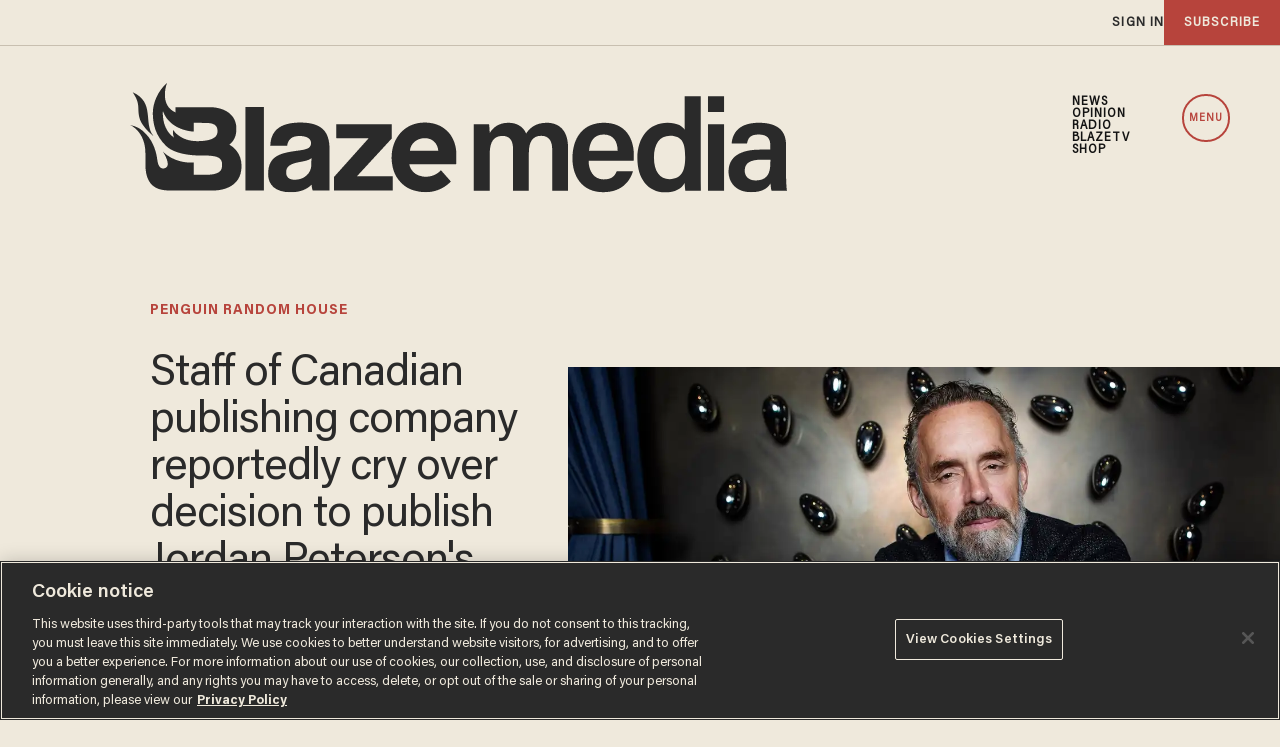

--- FILE ---
content_type: text/html; charset=utf-8
request_url: https://www.theblaze.com/news/penguin-random-house-canada-staff-reportedly-cry-over-company-publishing-jordan-petersons-new-book
body_size: 102542
content:
<!DOCTYPE html><!-- Powered by RebelMouse. https://www.rebelmouse.com --><html lang="en"><head prefix="og: https://ogp.me/ns# article: https://ogp.me/ns/article#"><script type="application/ld+json">{"@context":"https://schema.org","@type":"NewsArticle","articleSection":"News","author":{"@type":"Person","description":"Breck is a former staff writer for Blaze News. Prior to that, Breck served as a U.S. Senate aide, business magazine editor and radio talent. She holds a degree in business management from Mizzou, and an MBA from William Woods University.","identifier":"19285631","image":{"@type":"ImageObject","url":"https://www.theblaze.com/res/avatars/default"},"name":"Breck Dumas","url":"https://www.theblaze.com/u/breckdumas"},"dateModified":"2020-11-25T05:05:17Z","datePublished":"2020-11-25T04:25:00Z","description":"The publisher is not backing down","headline":"Staff of Canadian publishing company reportedly cry over decision to publish Jordan Peterson's new book","image":[{"@type":"ImageObject","height":600,"url":"https://www.theblaze.com/media-library/image.jpg?id=24807715&width=1200&height=600&coordinates=0%2C113%2C0%2C256","width":1200},{"@type":"ImageObject","height":1200,"url":"https://www.theblaze.com/media-library/image.jpg?id=24807675&width=1200&height=1200&coordinates=295%2C0%2C296%2C0","width":1200},{"@type":"ImageObject","height":1500,"url":"https://www.theblaze.com/media-library/image.jpg?id=24807675&width=2000&height=1500&coordinates=74%2C0%2C74%2C0","width":2000},{"@type":"ImageObject","height":700,"url":"https://www.theblaze.com/media-library/image.jpg?id=24807675&width=1245&height=700&coordinates=0%2C124%2C0%2C124","width":1245}],"keywords":["book","cried","jordan peterson","staff","penguin random house","Politics","US"],"mainEntityOfPage":{"@id":"https://www.theblaze.com/news/penguin-random-house-canada-staff-reportedly-cry-over-company-publishing-jordan-petersons-new-book","@type":"WebPage"},"publisher":{"@type":"Organization","logo":{"@type":"ImageObject","url":"https://www.theblaze.com/media-library/eyJhbGciOiJIUzI1NiIsInR5cCI6IkpXVCJ9.eyJpbWFnZSI6Imh0dHBzOi8vYXNzZXRzLnJibC5tcy8zMDc1MjEwMC9vcmlnaW4ucG5nIiwiZXhwaXJlc19hdCI6MTc5MTc4MDQxMn0.bI-17D_g6-542o9Bn12397WNLerDvEKiWDgwmQkkWaQ/image.png?width=210"},"name":"Blaze Media"},"thumbnailUrl":"https://www.theblaze.com/media-library/image.jpg?id=24807675&amp;width=210","url":"https://www.theblaze.com/news/penguin-random-house-canada-staff-reportedly-cry-over-company-publishing-jordan-petersons-new-book"}</script><style>article, aside, details, figcaption, figure, footer, header, hgroup, nav, section{display:block;}html{-webkit-text-size-adjust:100%;-ms-text-size-adjust:100%;}body{margin:0;}body, button, input, select, textarea{;}::-moz-selection{background:#145a7c;color:#fff;text-shadow:none;}::selection{background:#145a7c;color:#fff;text-shadow:none;}:focus{outline:5px auto #2684b1;}a:hover, a:active{outline:0;}blockquote{margin:1em 40px;}q:before, q:after{content:"";content:none;}ul, ol{margin:1em 0;padding:0 0 0 40px;}nav ul, nav ol{list-style:none;list-style-image:none;margin:0;padding:0;}img{border:0;-ms-interpolation-mode:bicubic;vertical-align:middle;}svg:not(:root){overflow:hidden;}form{margin:0;}button, input{line-height:normal;}button, input[type="button"], input[type="reset"], input[type="submit"]{cursor:pointer;-webkit-appearance:button;}input[type="search"]::-webkit-search-decoration{-webkit-appearance:none;}button::-moz-focus-inner, input::-moz-focus-inner{border:0;padding:0;}input:invalid, textarea:invalid{background-color:#fccfcc;}.hidden{visibility:hidden;display:none !important;}.visuallyhidden.focusable:active, .visuallyhidden.focusable:focus{clip:auto;height:auto;margin:0;overflow:visible;position:static;width:auto;}.clearfix:before, .clearfix:after{content:"";}.clearfix:after{clear:both;}.clearfix{zoom:1;}html{font-size:16px;font-family:acumin-pro-semi-condensed;line-height:1.4;color:#2a2a2a;font-weight:normal;}body, button, input, select, textarea{font-family:acumin-pro-semi-condensed;color:#2a2a2a;}.col, body{font-size:1.6rem;line-height:1.4;}a{color:#2a2a2a;text-decoration:none;}a:hover{color:#2a2a2a80;text-decoration:none;}.with-primary-color:hover{color:#2a2a2a80;}.js-tab, .js-keep-reading, .js-toggle{cursor:pointer;}button:focus, input[type="text"], input[type="email"]{outline:0;}audio, canvas, iframe, img, svg, video{vertical-align:middle;max-width:100%;}.main{position:relative;overflow:hidden;}.display-block{display:block;}.cover-all{position:absolute;width:100%;height:100%;}.fa{font-family:FontAwesome, fontawesome-mini !important;}.fa.fa-instagram{font-size:1.15em;}.fa-googleplus:before{content:"";}.post-partial, .overflow-visible{overflow:visible !important;}.js-scroll-trigger{display:block;width:100%;}.color-inherit:hover, .color-inherit{color:inherit;}.h1, .h2{margin:0;padding:0;font-size:1em;font-weight:normal;}.runner-spinner:before{content:"";display:block;padding-top:100%;}.ad-tag{text-align:center;}.ad-tag__inner{display:inline-block;}.sm-mt-0:not(:empty):before, .sm-mt-1:not(:empty):before, .sm-mt-2:not(:empty):before, .sm-mb-0:not(:empty):after, .sm-mb-1:not(:empty):after, .sm-mb-2:not(:empty):after, .md-mt-0:not(:empty):before, .md-mt-1:not(:empty):before, .md-mt-2:not(:empty):before, .md-mb-0:not(:empty):after, .md-mb-1:not(:empty):after, .md-mb-2:not(:empty):after, .lg-mt-0:not(:empty):before, .lg-mt-1:not(:empty):before, .lg-mt-2:not(:empty):before, .lg-mb-0:not(:empty):after, .lg-mb-1:not(:empty):after, .lg-mb-2:not(:empty):after{content:"";display:block;overflow:hidden;}.sm-mt-0:not(:empty):before{margin-bottom:0;}.sm-mt-1:not(:empty):before{margin-bottom:-10px;}.sm-mt-1 > *{margin-top:10px;}.sm-mt-2:not(:empty):before{margin-bottom:-20px;}.sm-mb-0:not(:empty):after{margin-top:0;}.sm-mb-1:not(:empty):after{margin-top:-10px;}.sm-mb-1 > *{margin-bottom:10px;}.sm-mb-2:not(:empty):after{margin-top:-20px;}.sm-mb-2 > *{margin-bottom:20px;}@media (min-width: 768px){.md-mt-0:not(:empty):before{margin-bottom:0;}}@media (min-width: 768px){.md-mt-1:not(:empty):before{margin-bottom:-10px;}}@media (min-width: 768px){.md-mt-2:not(:empty):before{margin-bottom:-20px;}}@media (min-width: 768px){.md-mb-0:not(:empty):after{margin-top:0;}}@media (min-width: 768px){.md-mb-1:not(:empty):after{margin-top:-10px;}}@media (min-width: 768px){.md-mb-2:not(:empty):after{margin-top:-20px;}}@media (min-width: 1024px){.lg-mt-0:not(:empty):before{margin-bottom:0;}}@media (min-width: 1024px){.lg-mt-1:not(:empty):before{margin-bottom:-10px;}}@media (min-width: 1024px){.lg-mt-2:not(:empty):before{margin-bottom:-20px;}}@media (min-width: 1024px){.lg-mb-0:not(:empty):after{margin-top:0;}}@media (min-width: 1024px){.lg-mb-1:not(:empty):after{margin-top:-10px;}}@media (min-width: 1024px){.lg-mb-2:not(:empty):after{margin-top:-20px;}}.mb-2 > *{margin-bottom:20px;}.mb-2 > :last-child{margin-bottom:0;}.v-sep > *{margin-bottom:20px;}@media (min-width: 768px){.v-sep > *{margin-bottom:40px;}}.v-sep > :last-child{margin-bottom:0;}@media only screen and (min-width: 768px){.hide-tablet-and-desktop{display:none !important;}}.row.px10{margin-left:-10px;margin-right:-10px;}.row.px10 > .col{padding-left:10px;padding-right:10px;}.row{margin-left:auto;margin-right:auto;overflow:hidden;}.row:after{content:"";display:table;clear:both;}.row:not(:empty){margin-bottom:-20px;}.col{margin-bottom:20px;}@media (min-width: 768px){.col{margin-bottom:40px;}}@media (min-width: 768px){.row:not(:empty){margin-bottom:-40px;}}.row .col{float:left;box-sizing:border-box;}.widget{position:relative;box-sizing:border-box;}.widget:hover .widget__headline a{;}.widget__headline{font-family:acumin-pro-semi-condensed;color:#2a2a2a;cursor:pointer;}.widget__headline-text{font-family:inherit;color:inherit;word-break:break-word;}.image, .widget__image{background-position:center;background-repeat:no-repeat;background-size:cover;display:block;z-index:0;}.widget__product-buy-btn:hover{color:#fff;}.rebellt-item.parallax.has-description:before, .rebellt-item.parallax.has-description:after{content:"";display:block;padding-bottom:100%;}.rebellt-item.parallax.has-description.is--mobile:before, .rebellt-item.parallax.has-description.is--mobile:after{padding-bottom:90vh;}.rebellt-ecommerce--btn:hover{color:#fff;}.rebelbar.skin-simple .rebelbar__menu-toggle:hover{color:#2a2a2a80;}.rebelbar.skin-simple .rebelbar__section-link:hover{color:#2a2a2a80;}.menu-global{display:none;width:100%;position:fixed;z-index:3;color:#fff;background-color:#1a1a1a;height:100%;font-size:1.8rem;overflow-y:auto;overflow-x:hidden;line-height:1.6em;}@media (min-width: 768px){.menu-global{display:block;max-width:320px;top:0;-webkit-transform:translate(-320px);transform:translate(-320px);transform:translate3d(-320px, 0, 0);}}@media (min-width: 768px){.menu-global, .all-content-wrapper{transition:transform .2s cubic-bezier(.2, .3, .25, .9);}}.menu-overlay{position:fixed;top:-100%;left:0;height:0;width:100%;cursor:pointer;visibility:hidden;opacity:0;transition:opacity .2s;}.rm-embed-container.rm-embed-tiktok blockquote > section:before{content:"";display:block;width:100%;height:300px;border-radius:8px;}.logo__image, .image-element__img, .rm-lazyloadable-image{max-width:100%;height:auto;}.sharebar a:hover{text-decoration:none;color:#fff;}.sharebar.with-first-button-caption:not(.enable-panel) .share:first-child:after{content:"Share";padding-left:5px;vertical-align:middle;}.share-media-panel-pinit_share:hover{opacity:.9;}@media (min-width: 768px){.sharebar.with-first-button-caption:not(.enable-panel) .share:first-child:after{content:"Share this story";padding-left:10px;vertical-align:middle;text-transform:uppercase;}}.action-btn{display:block;font-size:1.6rem;color:#2a2a2a;cursor:pointer;border:2px solid #2a2a2a;border-color:#2a2a2a;border-radius:2px;line-height:1em;padding:1.6rem;font-weight:700;text-align:center;}.action-btn:hover{color:#2a2a2a80;border:2px solid #2a2a2a80;border-color:#2a2a2a80;}.search-form__text-input:focus, .search-form__submit:focus{border:0;-webkit-box-shadow:none;-moz-box-shadow:none;box-shadow:none;outline:0;}.search-widget{position:relative;}.search-widget__input, .search-widget__submit{border:none;padding:0;margin:0;color:#2a2a2a;background:none;font-size:inherit;line-height:inherit;}.social-links__link{display:inline-block;line-height:0;border-radius:50%;text-align:center;position:relative;vertical-align:middle;color:#fff;}.social-links__link:hover{color:#fff;}.social-links__link > span{position:absolute;top:0;left:0;right:0;bottom:0;margin:auto;height:1em;}.subscription-widget .social-links__link:hover{color:#2a2a2a80;border-color:#2a2a2a80;background:none;}.newsletter-element__submit:hover{opacity:.9;}.social-tab-i .share-fb:after, .social-tab-i .share-tw:after{content:none;}.social-tab-i .icons-share.fb:before{content:"";}.social-tab-i .icons-share.tw:before{content:"";}.social-tab-i .icons-share.pt:before{content:"";}.social-tab-i .icons-share.tl:before{content:"";}.social-tab-i .icons-share.em:before{content:"";}.social-tab-i .icons-share.sprite-shares-close:before{content:"";}.social-tab-i .icons-share.sprite-shares-share:before{content:"";}@media only screen and (min-width: 769px){.share-tab-img:hover .social-tab-i{display:block;}}.posts-custom .posts-wrapper:after{content:"";display:block;margin-bottom:-20px;}.posts-custom .widget{margin-bottom:20px;width:100%;}.posts-custom .widget__headline, .posts-custom .social-date{display:block;}.posts-custom .social-date{color:#a4a2a0;font-size:1.4rem;}.posts-custom[data-attr-layout_headline] .widget{vertical-align:top;}.posts-custom .posts-wrapper{margin-left:0;margin-right:0;}.posts-custom .widget{display:inline-block;}.posts-custom article{margin:0;box-sizing:border-box;font-size:1.6rem;line-height:1.4;}.posts-custom .widget__headline{font-size:1em;font-weight:700;word-wrap:break-word;}.posts-custom .widget__section{display:block;}.posts-custom .widget__head{position:relative;}.posts-custom .widget__subheadline *{display:inline;}.posts-custom .main-author__avatar, .posts-custom .social-author__avatar{float:left;border-radius:50%;margin-right:8px;height:30px;width:30px;min-width:30px;overflow:hidden;position:relative;}.posts-custom .main-author__name, .posts-custom .social-author__name{color:#1f1f1f;font-size:1.4rem;font-weight:700;line-height:1.4;display:inline;overflow:hidden;text-overflow:ellipsis;white-space:nowrap;position:relative;}.posts-custom .main-author__name:hover, .posts-custom .social-author__name:hover, .posts-custom .main-author__social-name:hover, .posts-custom .social-author__social-name:hover{color:#2a2a2a80;}.posts-custom[data-attr-layout_carousel] .posts-wrapper:after{margin-bottom:0 !important;}.posts-custom .slick-arrow:before{position:absolute;left:0;right:0;width:13px;bottom:0;top:0;margin:auto;height:16px;}.posts-custom .slick-arrow:hover{background:#2a2a2a80;opacity:1;}.posts-custom .slick-dots .slick-active button, .posts-custom .slick-dots button:hover{background:#2a2a2a80;}.posts-custom{font-family:acumin-pro-semi-condensed;}.posts-custom blockquote{border-left:5px solid #2a2a2a;border-left-color:#2a2a2a;color:#656565;padding:0 0 0 25px;margin:1em 0 1em 25px;}.posts-custom a{word-wrap:break-word;}.posts-custom .widget__shares{margin-left:-10px;margin-right:-10px;font-size:0;}.posts-custom .widget__shares .share{display:inline-block;padding:5px;line-height:0;width:25px;height:25px;border-radius:50%;margin:0 10px;font-size:1.5rem;text-align:center;position:relative;vertical-align:middle;color:#fff;}.posts-custom .widget__shares .share:hover{color:#fff;}.posts-custom .widget__shares i{position:absolute;top:0;left:0;right:0;bottom:0;margin:auto;height:1em;}.widget__shares button.share, .social-tab-buttons button.share{box-sizing:content-box;}.post-splash-custom .widget__shares .share:hover{color:#fff;}.post-authors__fb-like[fb-xfbml-state="rendered"]:before{content:"Like us on Facebook";line-height:20px;display:inline-block;vertical-align:middle;margin-right:15px;}.post-pager__btn:hover{background:#2a2a2a80;color:#fff;}.post-pager__btn:hover .fa{padding:0 5px;}.list{display:block;padding:0;}.list__item{display:inline-block;padding:1em;}.widget__head .rm-lazyloadable-image{width:100%;}.share-plus:hover{background-color:#aaa;}.share-facebook, .share-fb{background-color:#1777f2;}.share-facebook:hover, .share-fb:hover{background-color:#318bff;}.share-twitter, .share-tw{background-color:#50abf1;}.share-twitter:hover, .share-tw:hover{background-color:#00a8e5;}.share-apple:hover{background-color:#333;}.share-linkedin:hover{background:#006da8;}.share-pinterest:hover{background:#bb2020;}.share-googleplus:hover{background-color:#c73c26;}.share-email{background-color:#5e7286;}.share-email:hover{background:#48596b;}.share-tumblr:hover{background-color:#243c53;}.share-sms:hover{background-color:#fd7e14;}.share-instagram{background-color:#3f729b;}.share-instagram:hover{background-color:#4b88b9;}.share-youtube{background-color:#cd201f;}.share-youtube:hover{background-color:#ea2524;}.share-linkedin:hover{background-color:#005d8e;}.share-slack:hover{background-color:#0077b5;}.share-openid:hover{background-color:#e6881c;}.share-copy-link{background-color:#159397;}@font-face {font-family: Acumin Pro;font-weight: 400;font-style: normal;font-display: swap;src: url("https://partners.rebelmouse.com/theblaze/Acumin+Pro+Book.woff2") format("woff2");}@font-face {font-family: Acumin Pro;font-weight: 600;font-style: normal;font-display: swap;src: url("https://partners.rebelmouse.com/theblaze/Acumin+Pro+Semibold.woff2") format("woff2");}@font-face {font-family: Acumin Pro;font-weight: 700;font-style: normal;font-display: swap;src: url("https://partners.rebelmouse.com/theblaze/Acumin+Pro+Bold.woff2") format("woff2");}@font-face {font-family: Acumin Pro SemiCondensed;font-weight: 400;font-style: normal;font-display: swap;src: url("https://partners.rebelmouse.com/theblaze/acumin-pro-semi-condensed.woff2") format("woff2");}@font-face {font-family: Merriweather;font-weight: 400;font-style: normal;font-display: swap;unicode-range: U+??, U+131, U+152-153, U+2BB-2BC, U+2C6, U+2DA, U+2DC, U+304, U+308, U+329, U+2000-206F, U+2074, U+20AC, U+2122, U+2191, U+2193, U+2212, U+2215, U+FEFF, U+FFFD;src: url("https://fonts.gstatic.com/s/merriweather/v30/u-440qyriQwlOrhSvowK_l5-fCZM.woff2") format("woff2");}:root{--primary-accent-color:#b7443c;--additional-color:#e0dcd4;--black-color:#1a1a1a;--white-color:#fff;--background-color:#efe9dc;--sticky-menu-background-color:#1a1a1a;--dark-background-color:#2a2a2a;--frontier-background-color:#131313;--align-red-color:#eb002b;--breaking-news-color:#9d3932;--fearless-black-color:#131313;--fearless-orange-color:#ff7500;--return-blue-color:#06f;--faith-green-color:#0d9b8a;--frontier-gold-color:#af9150;--blaze-red-color:#b7443c;--primary-text-color:#2a2a2a;--secondary-text-color:#656565;--tertiary-text-color:#8e8e8e;--primary-line-height:100%;--secondary-line-height:120%;--tertiary-line-height:115%;--quaternary-line-height:130%;--primary-font-family:"Acumin Pro", sans-serif;--secondary-font-family:"Acumin Pro SemiCondensed", sans-serif;--tertiary-font-family:"Merriweather", serif;--vertical-spacing-between-modules:32px;--vertical-spacing-between-modules-mobile:32px;--vertical-spacing-between-modules-tablet:40px;--vertical-spacing-between-modules-desktop:100px;--horizontal-spacing-between-columns:50px;--horizontal-spacing-between-columns-tablet:24px;--vertical-spacing-between-module-items:32px;--horizontal-spacing-between-module-items:32px;--vertical-spacing-between-post-items:12px;--horizontal-spacing-between-post-items:16px;--horizontal-spacing-between-current-post-items:26px;--regular-container-width:1026px;--large-container-width:1350px;--container-min-padding:20px;--container-min-padding-tablet:40px;--container-min-padding-desktop:110px;--splash-post-mobile-adjustment-margin:-15px;}@media (min-width: 627px) and (max-width: 767px){:root{--vertical-spacing-between-modules:40px;}}@media (min-width: 768px) and (max-width: 991px){:root{--vertical-spacing-between-modules:32px;--horizontal-spacing-between-current-post-items:60px;}}@media (min-width: 992px){:root{--vertical-spacing-between-modules:40px;--horizontal-spacing-between-current-post-items:60px;}}@media (min-width: 1780px){:root{--vertical-spacing-between-modules:100px;}}.main, .row{overflow:initial;}.main{background-color:var(--background-color);}.clearfix:before, .clearfix:after{display:none;}body *{box-sizing:border-box;}button{padding:0;margin:0;border:0;background:none;}.sm-mb-2:not(:empty):after, .row:not(:empty), .col, .sm-mb-1 > *, .sm-mt-1:not(:empty):before, .sm-mb-1:not(:empty):after, .posts-custom .posts-wrapper:after, .mb-2 > *, .v-sep > *, .sm-mb-2 > *{margin-bottom:0;margin-top:0;}.sm-mb-2:not(:empty):after, .sm-mt-1:not(:empty):before, .sm-mb-1:not(:empty):after, .posts-custom .posts-wrapper:after, .sm-mb-2:not(:empty):after, .sm-mt-1:not(:empty):before, .sm-mb-1:not(:empty):after, .posts-custom .posts-wrapper:after{display:none;}.sm-mb-2:not(:empty):after, .row:not(:empty), .col, .sm-mb-1 > *, .sm-mt-1:not(:empty):before, .sm-mb-1:not(:empty):after, .posts-custom .posts-wrapper:after, .mb-2 > *, .sm-mt-1 > *{margin-top:0;margin-bottom:0;}.posts-custom:before, .posts-custom:after, .posts-wrapper:after, .posts-wrapper:before, .posts-custom article:before, .posts-custom article:not(:empty):after, .posts-custom article > .row:after, .posts-custom article > .row:before, .posts-custom .widget__body:after, .posts-custom .widget__body:before, .posts-custom .widget.col:after, .sm-mb-1:not(:empty):after, .row:after{display:none;}.posts-custom .widget, .posts-custom .widget .col, .posts-custom .widget__body, .posts-custom .widget__headline, .posts-custom .widget__head{margin:0;padding:0;}.widget > article .row{overflow:visible;margin:0;}.widget .row .col{float:none;margin:0;}.list{margin-left:0;margin-right:0;}.social-links__link{padding:0;height:32px;width:32px;background:var(--primary-color);font-size:18px;margin:0 5px;}a, t .btn, input, button{transition:all .1s;}p{margin:0 0 1em;}p:last-child{margin:0;}body{background-color:var(--background-color);font-family:var(--primary-font-family);color:var(--primary-text-color);font-size:16px;line-height:var(--primary-line-height);}.widget .widget__headline, .text-medium{color:var(--primary-text-color, #2a2a2a);font-family:var(--primary-font-family);font-weight:500;font-size:25px;line-height:var(--secondary-line-height);letter-spacing:-.556px;}.article .body-description h3, .text-article-h3{font-family:var(--secondary-font-family);font-weight:700;font-size:25px;line-height:var(--primary-line-height);letter-spacing:0;text-transform:capitalize;}.article .body-description blockquote, .text-article-quote{font-family:var(--tertiary-font-family);font-weight:400;font-size:16px;font-style:italic;line-height:170%;letter-spacing:0;text-transform:none;}.article .body-description, .text-article-paragraph-medium{font-family:var(--tertiary-font-family);font-weight:400;font-size:16px;line-height:var(--primary-line-height);letter-spacing:0;text-transform:none;}.widget .widget__section, .post-tags-primary-link, .text-article-cards-primary-tag{font-family:var(--primary-font-family);font-weight:700;font-size:16px;line-height:var(--secondary-line-height);letter-spacing:0;text-transform:uppercase;}.widget .social-date, .text-article-cards-date{color:var(--tertiary-text-color, #8e8e8e);font-family:var(--secondary-font-family);font-weight:500;font-style:normal;font-size:10px;line-height:var(--primary-line-height);letter-spacing:.5px;margin-bottom:0;text-transform:none;}.widget .social-author__name, .text-article-cards-author_name{align-self:flex-end;font-family:var(--primary-font-family);font-weight:700;font-style:normal;font-size:12px;line-height:var(--secondary-line-height);letter-spacing:.695px;text-transform:uppercase;text-wrap:balance;}.btn, .btn-wrapper > .text-element, .text-buttons{font-size:14px;font-family:var(--primary-font-family);font-weight:700;line-height:var(--secondary-line-height);letter-spacing:0;text-transform:uppercase;}@media (min-width: 480px){.widget .widget__headline, .text-medium{font-size:45px;letter-spacing:-1px;}}@media (min-width: 768px){.widget .widget__headline, .text-medium{font-size:30px;letter-spacing:-.1px;}}@media (min-width: 768px) and (max-width: 991px){.widget .widget__headline, .text-medium{font-size:45px;letter-spacing:-1px;}}@media (min-width: 992px){.widget .widget__headline, .text-medium{font-size:25px;letter-spacing:-.556px;}}@media (min-width: 1780px){.widget .widget__headline, .text-medium{font-size:45px;letter-spacing:-1px;}}@media (min-width: 1780px){.widget .social-author__name, .text-article-cards-author_name{font-size:16px;letter-spacing:1px;}}a, a:hover .links-hover-color, .widget .social-author__name, .widget .social-author__name:hover, .links-color{color:var(--primary-accent-color);}.widget .widget__headline, .widget .widget__subheadline, .module-headline__text, .primary-text-color{color:var(--primary-text-color);}.widget .social-author, .widget .social-date, .widget .social-author__name:before, .photo-credit, .photo-caption, .rm-breadcrumb__item:last-child .rm-breadcrumb__link, .tertiary-text-color{color:var(--tertiary-text-color);}.widget .widget__section, .post-tags-primary-link, .text-color-primary-accent-color, .text-color-secondary-accent-color{color:var(--additional-color);}.btn, .btn-wrapper > .text-element, .white-text-color{color:var(--primary-accent-color);}.btn, .btn-wrapper > .text-element{background-color:#0000;}@media (pointer: fine){.btn:hover, .btn-wrapper > .text-element:hover{background-color:var(--primary-accent-color);border:1px solid var(--primary-accent-color);color:var(--white-color) !important;}}.container{max-width:var(--regular-container-width);margin:0 auto;padding:0 clamp(1.25rem, .3551rem + 4.4743vw, 2.5rem);box-sizing:border-box;}.container.wide{max-width:var(--large-container-width);}@media (min-width: 768px) and (max-width: 991px){.container{padding-left:clamp(2.5rem, .3475rem + 4.4843vw, 3.125rem);padding-right:clamp(2.5rem, .3475rem + 4.4843vw, 3.125rem);}}@media (min-width: 992px){.container{padding:0;width:clamp(48rem, 2.2081rem + 73.8579vw, 84.375rem);}}@media (min-width: 992px){.container.article__header-container{width:unset;}}@media (min-width: 1780px){.container{padding:0;}}.btn, .btn-wrapper > .text-element{border:1px solid var(--primary-accent-color, #b7443c);border-radius:0;display:inline-block;font-family:var(--primary-font-family);font-size:14px;font-style:normal;font-weight:500;padding:12px 10px;text-align:center;text-transform:capitalize;}.btn:hover, .btn a:hover, .btn-wrapper > .text-element:hover{text-decoration:none;}.btn.button-load-more{align-items:center;display:flex;font-size:clamp(.875rem, .7408rem + .6711vw, 1.0625rem);height:40px;justify-content:center;margin:40px auto;max-width:685px;padding:10px;width:100%;}.arrow-right .text-element:after{content:"";width:10px;display:inline-block;height:10px;margin-left:10px;background:url("data:image/svg+xml,<svg%20xmlns=\"https://www.w3.org/2000/svg\"%20width=\"12\"%20height=\"11\"%20viewBox=\"0%200%2012%2011\"%20fill=\"none\"><path%20d=\"M6.00001%200.165955L5.1159%201.0472L8.61473%204.54095H0.983765V5.79095H8.61473L5.1159%209.28471L6.00001%2010.166L11.0163%205.16595L6.00001%200.165955Z\"%20fill=\"white\"/></svg>") center no-repeat;}.widget__shares.share-panel button.share{box-sizing:border-box;}@media (min-width: 768px){.btn.button-load-more{font-size:17px;max-width:500px;}}@media (min-width: 1780px){.btn.button-load-more{margin:60px auto;}}.posts-custom .posts-wrapper{font-size:inherit;line-height:1;display:grid;grid-row-gap:var(--vertical-spacing-between-module-items);grid-column-gap:var(--horizontal-spacing-between-module-items);}.widget .widget__head .rm-lazyloadable-image{-webkit-filter:grayscale();filter:grayscale();mix-blend-mode:multiply;opacity:.9;transition:all .4s ease-in;}.widget:hover .widget__head .rm-lazyloadable-image{filter:grayscale(0);opacity:1;}.widget .widget__body{align-items:center;column-gap:24px;display:flex;flex-wrap:wrap;padding:24px 12px;margin:0;row-gap:12px;}.widget .widget__headline{cursor:auto;width:100%;}.widget .widget__subheadline{width:100%;}.widget:hover .widget__headline a{color:var(--primary-accent-color);}.widget .widget__section, .post-tags-primary-link{text-transform:uppercase;border-bottom:2px solid var(--primary-color);}.widget .social-author__avatar{display:none;height:30px;width:30px;margin-right:10px;}.widget .social-author, .widget .social-date{display:inline-flex;align-items:center;margin:0;}.widget .social-author{flex-wrap:wrap;}.all-stories .widget .social-author__name:not(:first-of-type):before{color:var(--primary-accent-color);content:" & ";white-space:pre;}.widget .widget__body > .social-author, .widget .widget .social-date{width:auto;margin:0;}.widget .share-tab-img:hover .social-tab-buttons{display:none;}.photo-credit, .photo-caption{margin:0;padding:0;display:inline;font-size:14px;}.photo-caption:after{content:" ";}.photo-credit{font-size:12px;}.widget.is-exclusive .widget__headline-text:before{color:var(--primary-accent-color);}.widget .custom-field-breaking + .widget__headline .widget__headline-text:before{content:"Breaking | ";color:var(--primary-accent-color);display:inline-block;}.with-logo .social-date{flex-grow:1;}.with-logo .widget__section{display:none;font-size:0;}.with-logo .widget__section[href*="/fearless/"], .with-logo .widget__section[href*="/align/"], .with-logo .widget__section[href*="/return/"], .with-logo .widget__section[href*="/abide/"], .with-logo .widget__section[href*="/frontier/"]{display:flex;justify-content:flex-end;}.with-logo .widget__section[href*="/fearless/"]:after, .with-logo .widget__section[href*="/align/"]:after, .with-logo .widget__section[href*="/return/"]:after, .with-logo .widget__section[href*="/abide/"]:after, .with-logo .widget__section[href*="/frontier/"]:after{background-size:contain;background-position:center;background-repeat:no-repeat;content:"";display:block;}.with-logo.all-stories .widget__section:after{background-image:url("data:image/svg+xml,%3Csvg%20xmlns='http://www.w3.org/2000/svg'%20width='369'%20height='131'%20viewBox='0%200%20369%20131'%20fill='none'%3E%3Cmask%20id='mask0_431_12242'%20style='mask-type:luminance'%20maskUnits='userSpaceOnUse'%20x='0'%20y='0'%20width='131'%20height='131'%3E%3Cpath%20fill-rule='evenodd'%20clip-rule='evenodd'%20d='M0%200H130.31V130.309H0V0Z'%20fill='white'/%3E%3C/mask%3E%3Cg%20mask='url(%23mask0_431_12242)'%3E%3Cpath%20fill-rule='evenodd'%20clip-rule='evenodd'%20d='M117.915%2087.4405C115.031%2094.2585%20110.902%20100.383%20105.643%20105.643C100.383%20110.902%2094.2585%20115.032%2087.4405%20117.915C80.3845%20120.9%2072.8865%20122.413%2065.1545%20122.413C57.4225%20122.413%2049.9245%20120.9%2042.8675%20117.915C36.0505%20115.032%2029.9265%20110.902%2024.6665%20105.643C19.4065%20100.383%2015.2775%2094.2585%2012.3935%2087.4405C9.40951%2080.3835%207.89551%2072.8855%207.89551%2065.1545C7.89551%2057.4225%209.40951%2049.9245%2012.3935%2042.8675C15.2775%2036.0505%2019.4065%2029.9265%2024.6665%2024.6665C29.9265%2019.4065%2036.0505%2015.2775%2042.8675%2012.3935C49.9245%209.40951%2057.4225%207.89551%2065.1545%207.89551C72.8865%207.89551%2080.3845%209.40951%2087.4405%2012.3935C94.2585%2015.2775%20100.383%2019.4065%20105.643%2024.6665C110.902%2029.9265%20115.031%2036.0505%20117.915%2042.8675C120.9%2049.9245%20122.413%2057.4225%20122.413%2065.1545C122.413%2072.8855%20120.9%2080.3835%20117.915%2087.4405ZM125.187%2039.7915C121.906%2032.0335%20117.209%2025.0655%20111.227%2019.0835C105.244%2013.1005%2098.2755%208.40351%2090.5175%205.12151C82.4815%201.72251%2073.9485%20-0.000488281%2065.1545%20-0.000488281C56.3605%20-0.000488281%2047.8275%201.72251%2039.7925%205.12151C32.0325%208.40351%2025.0655%2013.1005%2019.0835%2019.0835C13.1015%2025.0655%208.40351%2032.0335%205.12151%2039.7915C1.72351%2047.8275%20-0.000488281%2056.3605%20-0.000488281%2065.1545C-0.000488281%2073.9485%201.72351%2082.4815%205.12151%2090.5165C8.40351%2098.2755%2013.1015%20105.244%2019.0835%20111.226C25.0655%20117.209%2032.0325%20121.906%2039.7925%20125.188C47.8275%20128.586%2056.3605%20130.309%2065.1545%20130.309C73.9485%20130.309%2082.4815%20128.586%2090.5175%20125.188C98.2755%20121.906%20105.244%20117.209%20111.227%20111.226C117.209%20105.244%20121.906%2098.2755%20125.187%2090.5165C128.586%2082.4815%20130.31%2073.9485%20130.31%2065.1545C130.31%2056.3605%20128.586%2047.8275%20125.187%2039.7915Z'%20fill='%232A2A2A'/%3E%3C/g%3E%3Cpath%20fill-rule='evenodd'%20clip-rule='evenodd'%20d='M38.3192%2058.6619C31.5002%2049.6099%2039.6762%2036.5359%2024.5352%2029.4209C30.0422%2037.5209%2027.3982%2039.8119%2029.0952%2046.6829C30.5822%2052.7059%2038.3192%2058.6619%2038.3192%2058.6619Z'%20fill='%232A2A2A'/%3E%3Cpath%20fill-rule='evenodd'%20clip-rule='evenodd'%20d='M67.9988%2062.3398C56.0588%2062.4428%2051.5188%2054.6528%2051.5188%2054.6528C51.1678%2057.9338%2052.2508%2059.9058%2052.2508%2059.9058C43.5368%2054.1438%2044.7748%2042.1178%2044.7748%2042.1178C49.5138%2055.5188%2065.4878%2055.9198%2065.4878%2055.9198V49.9928C65.4878%2049.9928%2067.3918%2049.9928%2074.0408%2050.0778C80.6898%2050.1628%2081.3288%2053.1628%2081.3258%2055.7508C81.3238%2058.3388%2079.9388%2062.2368%2067.9988%2062.3398ZM89.2238%2064.6838C89.2238%2064.6838%2094.6138%2061.4178%2093.9558%2052.8538C93.2988%2044.2898%2086.3218%2039.9008%2076.9138%2039.4608H53.4338C53.3188%2039.4608%2053.2278%2039.5528%2053.2278%2039.6668V43.0458C41.7988%2037.9218%2047.5108%2023.2168%2047.5108%2023.2168C41.3078%2028.5288%2037.8658%2036.8798%2038.0038%2043.8698C38.1418%2050.8598%2039.6298%2058.4748%2046.9098%2065.5738C53.9958%2072.4838%2070.2858%2071.9808%2070.2858%2071.9808C70.2858%2071.9808%2074.6858%2071.7318%2079.1838%2072.4878C83.6808%2073.2448%2085.1358%2076.0158%2084.1568%2080.5988C83.1788%2085.1818%2074.5998%2084.9028%2074.5998%2084.9028H65.4478V76.6818C65.4478%2076.6818%2061.9898%2077.0488%2057.6448%2076.1378L57.6428%2076.1338C56.9978%2075.9988%2056.3278%2075.8318%2055.6438%2075.6358C55.5278%2075.6018%2055.4138%2075.5718%2055.2978%2075.5358C51.9108%2074.5178%2048.1438%2072.6868%2044.7728%2069.4288C44.7728%2069.4288%2047.0778%2072.9098%2047.7958%2076.0008C48.2058%2077.7678%2048.0968%2079.4068%2046.7418%2080.1948L46.7448%2080.2068C46.7448%2080.2068%2041.9578%2083.0898%2040.9978%2074.8698C40.2308%2068.3098%2037.7558%2063.5868%2036.7878%2061.9478C35.7388%2060.2248%2034.5218%2058.6018%2033.1128%2057.2168C30.6868%2054.5018%2027.3448%2052.3028%2022.7378%2051.4618C22.7378%2051.4618%2033.0358%2055.6248%2033.0358%2070.5108V78.2278C33.0458%2078.4738%2033.0548%2078.7208%2033.0608%2078.9728C33.3968%2093.7738%2042.3438%2095.3098%2048.4028%2095.4948H48.4898H50.2108H78.9008C78.9008%2095.4948%2097.7088%2096.0718%2097.4278%2078.7058C97.2898%2070.2568%2091.8348%2066.0608%2089.2238%2064.6838Z'%20fill='%232A2A2A'/%3E%3Cpath%20fill-rule='evenodd'%20clip-rule='evenodd'%20d='M155.821%2053.7377C155.821%2049.4417%20155.821%2044.9507%20155.723%2041.1427H167.439C167.732%2042.5097%20167.927%2046.6107%20167.927%2048.1727C169.684%2044.6577%20173.785%2039.9717%20182.865%2039.9717C192.726%2039.9717%20199.561%2046.4147%20199.561%2059.3027V91.3267H187.454V60.6697C187.454%2054.4217%20185.209%2049.9297%20178.569%2049.9297C171.442%2049.9297%20167.927%2054.5187%20167.927%2063.7937V91.3267H155.821V53.7377Z'%20fill='%232A2A2A'/%3E%3Cpath%20fill-rule='evenodd'%20clip-rule='evenodd'%20d='M239.678%2061.0602C239.58%2054.3232%20236.652%2048.8562%20229.232%2048.8562C221.811%2048.8562%20218.784%2053.9332%20218.101%2061.0602H239.678ZM217.808%2068.7732C217.808%2076.2912%20221.616%2082.8332%20229.134%2082.8332C235.577%2082.8332%20237.628%2079.9042%20238.994%2076.6822H251.199C249.344%2082.9302%20243.876%2092.4982%20228.743%2092.4982C212.535%2092.4982%20205.604%2080.0012%20205.604%2066.9182C205.604%2051.3942%20213.512%2039.9712%20229.329%2039.9712C246.22%2039.9712%20251.883%2052.5662%20251.883%2064.4772C251.883%2066.1372%20251.883%2067.3092%20251.688%2068.7732H217.808Z'%20fill='%232A2A2A'/%3E%3Cpath%20fill-rule='evenodd'%20clip-rule='evenodd'%20d='M264.77%2041.1426C269.847%2062.4266%20272.678%2074.5336%20273.655%2080.3916H273.752C274.729%2075.1196%20276.876%2065.7466%20283.418%2041.1426H294.841C301.187%2067.1136%20303.14%2074.6316%20303.824%2079.8056H303.921C305.093%2074.5336%20306.752%2067.0156%20313.294%2041.1426H325.401L310.267%2091.3266H297.282C292.888%2072.5806%20289.666%2060.1816%20288.592%2053.9326H288.495C287.617%2059.9856%20284.296%2072.6786%20279.415%2091.3266H266.332L251.98%2041.1426H264.77Z'%20fill='%232A2A2A'/%3E%3Cpath%20fill-rule='evenodd'%20clip-rule='evenodd'%20d='M337.291%2076.4862C338.463%2080.9772%20341.978%2083.5162%20347.738%2083.5162C353.597%2083.5162%20355.842%2081.2702%20355.842%2077.7552C355.842%2073.9482%20353.597%2072.3852%20345.687%2070.4332C329.969%2066.6252%20327.235%2061.7432%20327.235%2054.8112C327.235%2047.4892%20332.409%2039.9712%20346.762%2039.9712C361.212%2039.9712%20366.484%2047.9772%20366.973%2054.9092H355.353C354.865%2052.5662%20353.206%2048.6602%20346.273%2048.6602C340.807%2048.6602%20339.146%2051.1992%20339.146%2053.8352C339.146%2056.6662%20340.904%2058.1312%20349.398%2060.1812C365.605%2063.8912%20368.241%2069.4562%20368.241%2076.8772C368.241%2085.2732%20361.7%2092.4982%20347.348%2092.4982C332.8%2092.4982%20326.552%2085.3712%20325.38%2076.4862H337.291Z'%20fill='%232A2A2A'/%3E%3C/svg%3E");height:18px;width:51px;}.with-logo .widget__section[href*="/fearless/"]:after{background-image:url("data:image/svg+xml,%3Csvg%20xmlns='http://www.w3.org/2000/svg'%20width='58'%20height='13'%20viewBox='0%200%2058%2013'%20fill='none'%3E%3Cpath%20fill-rule='evenodd'%20clip-rule='evenodd'%20d='M46.5113%2012.09C48.9627%2012.09%2050.6891%2010.0011%2050.6891%207.636C50.6891%206.20799%2049.808%205.46597%2049.1098%204.87795C48.6516%204.49207%2048.2722%204.17251%2048.2722%203.76894C48.2722%203.32008%2048.7728%203.00933%2049.1872%203.00933C49.9295%203.00933%2050.5165%203.64809%2050.8272%204.26958L51.2588%200.747793C50.6028%200.385255%2049.8777%200.160828%2049.1181%200.160828C46.9256%200.160828%2045.182%202.267%2045.182%204.39043C45.182%205.9012%2046.0618%206.66599%2046.7522%207.26602C47.1978%207.65334%2047.5644%207.972%2047.5644%208.37834C47.5644%208.93077%2047.0637%209.24152%2046.5631%209.24152C45.7517%209.24152%2045.1647%208.63729%2044.7677%207.98127L44.3188%2011.5894C45.0093%2011.9001%2045.7517%2012.09%2046.5113%2012.09ZM3.97352%207.35983L3.40382%2011.8829H0.348145L1.76377%200.368038H7.1673L6.83929%203.07843H4.49143L4.28426%204.75301H6.47675L6.14874%207.35983H3.97352ZM12.8385%209.12072L12.5105%2011.8829H6.81345L8.22907%200.368038H13.9261L13.5808%203.07843H10.9567L10.7496%204.75301H13.1147L12.7867%207.35983H10.4388L10.2144%209.12072H12.8385ZM16.1445%2011.8829L16.5761%2010.4155H18.6304L18.6822%2011.8829H21.8415L20.8574%200.368038H17.1112L12.9679%2011.8829H16.1445ZM17.2837%207.96409H18.5784C18.5612%207.51523%2018.5439%207.06638%2018.5439%206.61752V5.11558C18.5439%204.67569%2018.5594%204.22804%2018.5749%203.78304L18.5749%203.7829L18.5749%203.78247C18.5825%203.56402%2018.59%203.3462%2018.5957%203.13026C18.5393%203.34882%2018.4887%203.57025%2018.4379%203.79221L18.4379%203.79228C18.3643%204.11381%2018.2906%204.43645%2018.1986%204.75305C18.0743%205.18117%2017.9556%205.6093%2017.8368%206.03743L17.8368%206.03762C17.6586%206.67977%2017.4805%207.32193%2017.2837%207.96409ZM25.6482%2011.8829C25.8553%2010.2947%2026.0625%208.70639%2026.2006%207.10087C26.2524%207.32528%2026.2999%207.54538%2026.3473%207.76548C26.3948%207.9856%2026.4423%208.20573%2026.4941%208.43017C26.647%209.11333%2026.818%209.79047%2026.9893%2010.4687L26.9894%2010.4688L26.9894%2010.4689L26.9894%2010.4691L26.9895%2010.4692L26.9895%2010.4694C27.1082%2010.9393%2027.227%2011.4096%2027.34%2011.8829H30.6546L28.9628%207.10087C30.4475%206.47938%2031.1035%205.23639%2031.1035%203.6654C31.1035%201.1449%2029.3944%200.368038%2027.1328%200.368038H24.0081L22.5925%2011.8829H25.6482ZM26.4076%205.70251H26.6148C27.4607%205.70251%2028.0476%204.85659%2028.0476%204.06246C28.0476%203.19928%2027.5297%202.95759%2026.7529%202.95759L26.4076%205.70251ZM36.8953%2011.8829L37.2233%209.12072H34.9273L35.9976%200.368038H32.9419L31.5263%2011.8829H36.8953ZM43.6887%209.12072L43.3607%2011.8829H37.6637L39.0793%200.368038H44.7763L44.4311%203.07843H41.807L41.5998%204.75301H43.9649L43.6369%207.35983H41.2891L41.0646%209.12072H43.6887ZM57.4304%207.636C57.4304%2010.0011%2055.704%2012.09%2053.2526%2012.09C52.493%2012.09%2051.7506%2011.9001%2051.0601%2011.5894L51.509%207.98127C51.906%208.63729%2052.493%209.24152%2053.3044%209.24152C53.805%209.24152%2054.3057%208.93077%2054.3057%208.37834C54.3057%207.972%2053.9391%207.65334%2053.4935%207.26602C52.8031%206.66599%2051.9233%205.9012%2051.9233%204.39043C51.9233%202.267%2053.6669%200.160828%2055.8594%200.160828C56.619%200.160828%2057.3441%200.385255%2058.0001%200.747793L57.5685%204.26958C57.2578%203.64809%2056.6708%203.00933%2055.9285%203.00933C55.5141%203.00933%2055.0135%203.32008%2055.0135%203.76894C55.0135%204.17251%2055.3929%204.49207%2055.8511%204.87795C56.5493%205.46597%2057.4304%206.20799%2057.4304%207.636Z'%20fill='%232A2A2A'/%3E%3C/svg%3E");height:12px;width:57px;}.with-logo .widget__section[href*="/align/"]:after{background-image:url("data:image/svg+xml,%3Csvg%20xmlns='http://www.w3.org/2000/svg'%20width='243'%20height='90'%20viewBox='0%200%20243%2090'%20fill='none'%3E%3Cg%20clip-path='url(%23clip0_110_28835)'%3E%3Cpath%20d='M37.1501%2069.2501L33.5001%2053.3201H17.9201L14.5401%2069.2501H0.390137L16.4101%204.81006H34.4801L52.1001%2069.2501H37.1501ZM19.7001%2042.6401H31.3601L25.4801%2016.4701H25.2101L19.6901%2042.6401H19.7001Z'%20fill='%232a2a2a'/%3E%3Cpath%20d='M97.3902%2060.0801V69.25H54.4902V60.0801H69.7102V11.21H54.4902V2.05005H83.1502V60.0801H97.3902Z'%20fill='%232a2a2a'/%3E%3Cpath%20d='M146.57%2060.08V69.25H102.6V60.08H119.51V32.04H102.6V22.87H132.95V60.07H146.57V60.08ZM116.75%207.83C116.75%202.76%20119.69%200%20124.76%200C129.83%200%20132.95%202.76%20132.86%207.83C132.86%2012.99%20129.92%2015.84%20124.76%2015.84C119.6%2015.84%20116.75%2012.99%20116.75%207.83Z'%20fill='%232a2a2a'/%3E%3Cpath%20d='M148.58%2078.5C148.58%2074.05%20151.87%2071.02%20157.3%2070.13V69.86C152.85%2068.44%20150.54%2065.77%20150.54%2062.03C150.54%2057.49%20153.92%2054.46%20157.66%2051.71C153.39%2049.22%20150.81%2044.95%20150.81%2039.07C150.81%2029.28%20157.75%2021.98%20172.35%2021.98C178.49%2021.98%20181.96%2022.87%20185.7%2024.92C186.5%2021.63%20188.99%2017.98%20193.89%2017.98C195.22%2017.98%20196.03%2018.07%20197.36%2018.51V27.05L189.88%2027.94C192.64%2030.97%20193.88%2034.7%20193.88%2038.53C193.88%2048.85%20186.58%2055.08%20172.7%2055.08C168.25%2055.08%20165.76%2054.72%20163.09%2054.1C162.29%2054.9%20161.49%2055.97%20161.49%2057.22C161.49%2058.64%20162.29%2059.8%20165.76%2059.89L181.16%2060.42C191.4%2060.69%20197.27%2064.34%20197.27%2073.59C197.27%2084.98%20186.41%2089.25%20171.99%2089.25C153.39%2089.25%20148.58%2084.71%20148.58%2078.48V78.5ZM184.63%2075.92C184.63%2073.61%20183.38%2072%20177.87%2071.83L163.27%2071.47C161.58%2072.81%20160.42%2074.14%20160.42%2076.01C160.42%2079.57%20165.67%2080.99%20173.06%2080.99C179.47%2080.99%20184.63%2079.66%20184.63%2075.92ZM182.05%2038.54C182.05%2033.47%20178.93%2030.97%20172.97%2030.97C167.01%2030.97%20163.36%2033.11%20163.36%2038.45C163.36%2043.08%20166.03%2046.02%20172.71%2046.02C178.58%2046.02%20182.05%2043.26%20182.05%2038.54Z'%20fill='%232a2a2a'/%3E%3Cpath%20d='M201.13%2069.2499V22.8699H213.23V29.1899L213.85%2029.3699C216.97%2025.7199%20221.42%2021.8899%20229.34%2021.8899C238.86%2021.8899%20242.78%2027.4099%20242.78%2037.7299V69.2399H229.34V40.4899C229.34%2034.9699%20228.36%2032.5699%20223.73%2032.5699C219.55%2032.5699%20216.34%2034.7999%20214.56%2036.3099V69.2399H201.12L201.13%2069.2499Z'%20fill='%232a2a2a'/%3E%3C/g%3E%3Cdefs%3E%3CclipPath%20id='clip0_110_28835'%3E%3Crect%20width='242.39'%20height='89.27'%20fill='white'%20transform='translate(0.390137)'/%3E%3C/clipPath%3E%3C/defs%3E%3C/svg%3E");height:14px;width:40px;}.with-logo .widget__section[href*="/return/"]:after{background-image:url("data:image/svg+xml,%3Csvg%20xmlns='http://www.w3.org/2000/svg'%20width='310'%20height='58'%20viewBox='0%200%20310%2058'%20fill='none'%3E%3Cg%20clip-path='url(%23clip0_110_28811)'%3E%3Cpath%20d='M41%204.1C45.1%206.97%2047.97%2011.89%2047.97%2018.04C47.97%2024.19%2046.15%2027.84%2044.05%2030.49C42.03%2033.03%2039.75%2034.38%2038.55%2035.1L51.26%2056.58H29.94L20.92%2037.72H18.54V56.58H0V0H24.6C31.57%200%2036.9%201.23%2041%204.1ZM27.22%2022.8C28.12%2022.14%2029.27%2021.32%2029.27%2018.86C29.27%2016.4%2028.02%2015.61%2027.22%2015.01C26.38%2014.38%2025.17%2013.94%2023.12%2013.94H18.45V23.78H23.12C25.17%2023.78%2026.48%2023.37%2027.22%2022.8Z'%20fill='%232A2A2A'/%3E%3Cpath%20d='M93.4002%200V14.6H71.6702V20.75H92.1702V35.26H71.6702V41.82H94.2202V56.58H53.2202V0H93.4002Z'%20fill='%232A2A2A'/%3E%3Cpath%20d='M96.6299%2014.43V0H141.81V14.43H128.44V56.58H109.91V14.43H96.6299Z'%20fill='%232A2A2A'/%3E%3Cpath%20d='M165.73%2039.36C166.96%2040.59%20168.6%2041.41%20171.06%2041.41C173.52%2041.41%20175.16%2040.59%20176.39%2039.36C177.62%2038.13%20178.19%2036.49%20178.19%2033.21V0H196.89V32.39C196.89%2041.41%20194.84%2046.74%20190.74%2050.84C186.64%2054.94%20180.08%2057.48%20171.06%2057.48C162.04%2057.48%20155.48%2054.94%20151.38%2050.84C147.28%2046.74%20145.23%2041.41%20145.23%2032.39V0H163.84V33.21C163.84%2036.57%20164.5%2038.13%20165.73%2039.36Z'%20fill='%232A2A2A'/%3E%3Cpath%20d='M243.22%204.1C247.32%206.97%20250.19%2011.89%20250.19%2018.04C250.19%2024.19%20248.37%2027.84%20246.27%2030.49C244.25%2033.03%20241.97%2034.38%20240.77%2035.1L253.48%2056.58H232.16L223.14%2037.72H220.76V56.58H202.23V0H226.83C233.8%200%20239.13%201.23%20243.23%204.1H243.22ZM229.44%2022.8C230.34%2022.14%20231.49%2021.32%20231.49%2018.86C231.49%2016.4%20230.24%2015.61%20229.44%2015.01C228.6%2014.38%20227.39%2013.94%20225.34%2013.94H220.67V23.78H225.34C227.39%2023.78%20228.7%2023.37%20229.44%2022.8Z'%20fill='%232A2A2A'/%3E%3Cpath%20d='M275.52%200L291.92%2031.57C291.92%2031.57%20291.51%2025.42%20291.51%2021.32V0H309.55V56.58H290.28L273.06%2025.01C273.06%2025.01%20273.47%2031.16%20273.47%2035.26V56.58H255.43V0H275.52Z'%20fill='%232A2A2A'/%3E%3C/g%3E%3Cdefs%3E%3CclipPath%20id='clip0_110_28811'%3E%3Crect%20width='309.55'%20height='57.48'%20fill='white'/%3E%3C/clipPath%3E%3C/defs%3E%3C/svg%3E");height:12px;width:66px;}.with-logo .widget__section[href*="/abide/"]:after{background-image:url("data:image/svg+xml,%3Csvg%20width='467'%20height='155'%20viewBox='0%200%20467%20155'%20fill='none'%20xmlns='http://www.w3.org/2000/svg'%3E%3Cg%20clip-path='url(%23clip0_1920_47518)'%3E%3Ctitle%3EFaith%3C/title%3E%3Cpath%20d='M35.48%2030.865C35.76%2030.885%2036.15%2030.545%2036.62%2030.045C37.64%2028.925%2038.84%2027.805%2040.16%2026.805C43.98%2023.875%2048.57%2021.785%2053.58%2021.085C61.26%2020.065%2069.63%2021.955%2073.71%2027.815C74.32%2028.655%2074.86%2029.575%2074.65%2030.535C74.16%2032.215%2072.92%2034.685%2072.2%2036.285C71.97%2036.685%2071.71%2037.145%2071.2%2037.185C55.45%2029.455%2037.34%2036.165%2032.28%2052.265C31.31%2055.405%2031.26%2059.695%2032.66%2062.515C33.28%2063.465%2034.19%2062.265%2034.73%2061.765C39.43%2056.515%2048.28%2054.655%2054.98%2057.545C56.71%2058.255%2060.31%2060.275%2060.84%2061.735C54.5%2076.025%2036.15%20117.055%2034.54%20120.585C18.82%20123.845%204.83999%20133.405%200.209994%20146.785C-0.140006%20147.765%20-0.150006%20148.545%201.21999%20147.975C7.79999%20144.905%2014.77%20143.175%2022.27%20142.955C33.88%20142.605%2045.01%20145.875%2054.04%20152.385C54.87%20152.935%2055.16%20152.885%2055.64%20152.335C58.78%20149.105%2073.66%20133.795%2075.68%20131.695C80.46%20126.235%2081.49%20127.985%2075.44%20123.075C75%20122.745%2074.47%20122.395%2073.95%20122.755C72.63%20123.385%2070.62%20127.455%2068.39%20126.145C62.22%20122.895%2055.23%20120.755%2047.61%20120.215C46.77%20120.105%2045.06%20120.295%2045.45%20119.265C46.91%20116.115%2052.43%20103.355%2053.48%20101.405C53.88%20101.175%2054.23%20101.345%2054.91%20101.295C62.42%20101.295%2099.5%20101.275%20101.52%20101.305C101.63%20101.325%20101.7%20101.355%20101.76%20101.455C101.93%20101.785%20102.54%20103.445%20103.51%20105.925C107.83%20116.595%20112.33%20129.605%20115.04%20134.925C117.66%20140.245%20126.93%20153.145%20139.37%20154.045C140.6%20154.045%20140.9%20153.405%20141.71%20152.225C143.23%20150.015%20145.82%20146.255%20147.44%20143.895C148.5%20142.375%20148.8%20141.665%20149.94%20141.485C151.12%20141.265%20152.7%20141.325%20154%20141.345C163.26%20141.665%20171.61%20145.495%20177.45%20151.455C178.35%20152.475%20179.62%20153.165%20180.83%20152.085C191.92%20142.955%20213.19%20138.995%20229.32%20142.645C230%20142.785%20231.04%20142.995%20231.39%20142.435C231.6%20142.145%20231.72%20141.705%20231.75%20141.315C231.74%20134.395%20231.75%2081.995%20231.85%2072.785C234.44%2069.975%20237.68%2066.655%20238.98%2062.925C239.23%2062.065%20238.8%2061.805%20237.77%2061.985C236.36%2062.265%20234.82%2062.545%20233.34%2062.595C224.62%2063.045%20216.77%2058.165%20212.18%2051.085C211.74%2050.485%20211.49%2050.295%20211.13%2050.485C208.2%2052.235%20190.65%2063.135%20187.76%2064.885C186.5%2065.675%20183.62%2067.445%20182.51%2068.105C182.29%2068.235%20181.83%2068.515%20181.88%2068.075C182.18%2059.475%20181.24%2026.265%20182.32%2018.355C182.59%2015.785%20185.03%2011.725%20183.31%209.625C183.18%209.475%20183.05%209.415%20182.91%209.435C180.59%2010.195%20158.91%2018.515%20151.96%2021.105C151.63%2021.255%20151.55%2021.445%20151.49%2021.945C151.43%2022.705%20151.41%2023.615%20151.56%2024.375C151.73%2025.205%20152.48%2025.105%20153.55%2025.905C154.18%2026.365%20154.73%2026.955%20155.16%2027.605C155.9%2028.635%20156.29%2030.165%20156.35%2031.155C156.42%2035.165%20156.35%20118.865%20156.35%20122.945C155.68%20123.435%20154.28%20123.595%20153.42%20123.835C147.26%20125.265%20140.27%20121.865%20137.65%20115.695C130.1%2096.995%20107.13%2042.015%2099.58%2022.225C97.59%2016.735%2094.67%2010.465%2089.88%206.575C83.76%202.195%2074.58%200.834998%2068.15%200.944998C57.82%200.804998%2046.48%204.145%2040.23%2011.785C36.37%2016.425%2033.74%2022.465%2034.7%2028.615C34.83%2029.435%2034.79%2030.485%2035.41%2030.845H35.48V30.865ZM64.3%2077.615C68.19%2068.595%2075.17%2053.215%2079.4%2043.675C80.21%2044.895%2091.66%2075.305%2092.6%2077.455C92.63%2077.555%2092.63%2077.605%2092.58%2077.635C90.8%2077.735%2088.93%2077.635%2085.61%2077.665C79.8%2077.645%2069.2%2077.715%2064.31%2077.635H64.3V77.615ZM204.28%20134.275C203.62%20134.435%20202.03%20134.705%20200.75%20135.005C199.17%20135.455%20197.49%20135.745%20196.23%20134.435C192.73%20131.115%20188.43%20128.475%20183.63%20126.875C183.09%20126.705%20182.33%20126.455%20181.93%20126.285C181.4%20126.055%20181.54%20125.865%20181.52%20125.385C181.52%20124.025%20181.52%20122.865%20181.52%20121.175C181.52%20110.035%20181.52%2084.965%20181.52%2079.325C181.57%2078.525%20181.23%2078.745%20182.65%2077.855C183.29%2077.455%20184.25%2076.855%20185.32%2076.185C187.41%2074.965%20190.45%2072.785%20192.19%2071.995C192.89%2071.845%20193.52%2072.365%20194.06%2072.745C195.09%2073.545%20195.93%2074.125%20196.98%2074.785C198.98%2076.085%20201.66%2077.295%20203.96%2078.025C204.51%2078.255%20204.74%2078.265%20204.79%2078.595C204.79%2081.395%20204.79%20106.205%20204.79%20121.705C204.79%20128.065%20204.79%20132.845%20204.79%20133.905C204.77%20134.115%20204.65%20134.135%20204.37%20134.235L204.28%20134.255V134.275Z'%20fill='%232A2A2A'/%3E%3Cpath%20d='M282.71%20131.825C281.49%20130.635%20280.93%20129.535%20280.81%20128.325C280.79%20117.425%20280.82%2088.305%20280.81%2078.795C280.81%2077.295%20280.81%2076.275%20280.81%2075.085C280.81%2074.625%20280.74%2074.495%20281.28%2073.985C281.6%2073.685%20282.1%2073.235%20282.48%2072.875C285.35%2070.175%20287.86%2066.685%20289.25%2062.835C289.74%2061.305%20287.85%2061.915%20286.87%2062.135C278.28%2063.895%20270.24%2059.075%20265.73%2051.525C265.23%2050.835%20265.02%2049.965%20264.29%2050.395C261.81%2052.115%20249%2060.955%20243.99%2064.495C243.3%2065.335%20244.78%2066.945%20245.65%2068.435C247.58%2071.275%20250.25%2073.835%20253.16%2075.725C253.8%2076.205%20254.06%2076.265%20254.12%2076.725C254.4%2082.835%20253.59%20118.895%20254.44%20133.245C255.45%20143.245%20263.26%20150.365%20274.24%20152.685C275.38%20152.855%20276.71%20153.415%20277.57%20152.655C280.25%20150.245%20293.97%20137.865%20297.02%20135.115C297.96%20134.465%20297.4%20133.585%20296.11%20133.485C292.4%20134.275%20286.54%20135.135%20282.85%20131.945L282.7%20131.815L282.71%20131.825Z'%20fill='%232A2A2A'/%3E%3Cpath%20d='M269.28%2042.835C275.74%2042.805%20281.59%2039.585%20285.42%2034.535C286.76%2033.135%20286.36%2031.625%20285.42%2029.975C284.88%2028.735%20283.66%2028.705%20282.43%2028.675C277.08%2028.275%20272.32%2024.935%20269.22%2020.005C268.86%2019.535%20268.44%2018.405%20267.9%2018.615C267.37%2018.935%20265.94%2019.965%20264.07%2021.245C261.15%2023.265%20257.16%2026.035%20254.25%2028.055C252.72%2029.125%20251.51%2029.935%20250.98%2030.345C250.83%2030.485%20250.75%2030.625%20250.76%2030.835C253.61%2037.595%20261.19%2042.855%20269.08%2042.835H269.27H269.28Z'%20fill='%232A2A2A'/%3E%3Cpath%20d='M351.63%2011.675C352.54%2015.495%20353.85%2019.045%20353.78%2022.665C353.68%2029.085%20353.74%2061.475%20353.72%2067.975C353.76%2068.415%20353.34%2068.165%20353.09%2068.025C352.29%2067.575%20349.81%2066.015%20348.76%2065.365C345.36%2063.265%20327.89%2052.445%20324.4%2050.315C324.04%2050.125%20323.79%2050.315%20323.35%2050.925C318.75%2058.035%20310.87%2062.945%20302.14%2062.495C300.66%2062.455%20299.09%2062.155%20297.7%2061.885C297.09%2061.785%20296.65%2061.825%20296.49%2062.095C296.32%2062.435%20296.51%2063.035%20296.71%2063.445C297.98%2066.175%20299.79%2068.725%20301.91%2070.895C302.61%2071.645%20303.63%2072.405%20303.7%2073.015C303.7%2082.165%20303.66%20134.775%20303.74%20141.605C303.77%20142.065%20303.89%20142.505%20304.18%20142.815C304.52%20143.165%20305.09%20143.135%20305.81%20143.005C309.63%20142.225%20313.74%20141.715%20317.97%20141.625C333.01%20141.045%20346.18%20146.065%20355.98%20152.985C356.77%20153.085%20357.5%20152.495%20358.05%20151.925C362.89%20146.935%20369.48%20143.395%20376.88%20142.145C377.78%20141.915%20379.34%20141.995%20379.34%20141.055C379.33%20136.935%20379.36%20119.915%20379.34%20113.035C379.27%20109.235%20379.39%2049.785%20379.34%2031.165C379.3%2029.415%20380.48%2026.685%20382.3%2025.545C383.42%2024.775%20384.1%2024.905%20384.2%2023.865C384.23%2022.945%20384.51%2021.525%20383.87%2020.885C381.25%2019.865%20361.58%2012.415%20354.56%209.75502C353.65%209.57502%20352.59%208.60502%20352.2%209.43502C351.79%2010.045%20351.65%2010.765%20351.64%2011.505V11.685L351.63%2011.675ZM353.16%20126.325C348.41%20127.775%20343.89%20130.075%20340.24%20133.275C339.17%20134.185%20338.22%20135.325%20336.98%20135.375C335.08%20135.345%20332.81%20134.525%20331.01%20134.275C330.65%20134.185%20330.48%20134.105%20330.43%20133.985C330.37%20131.285%20330.43%2092.245%20330.4%2081.235C330.4%2080.245%20330.4%2079.605%20330.4%2078.835C330.4%2078.535%20330.37%2078.405%20330.9%2078.185C334.59%2076.985%20338.22%2075.175%20341.11%2072.735C341.76%2072.195%20342.51%2071.595%20343.3%2072.125C345.22%2073.295%20351.2%2077.065%20352.93%2078.145C353.43%2078.505%20353.6%2078.475%20353.67%2078.825C353.73%2080.515%20353.64%20116.805%20353.67%20125.875C353.65%20126.105%20353.54%20126.165%20353.26%20126.285L353.17%20126.325H353.16Z'%20fill='%232A2A2A'/%3E%3Cpath%20d='M466.66%20127.065C466.63%20126.805%20466.46%20126.595%20466.24%20126.385C465.45%20125.665%20463.55%20124.135%20462.47%20123.255C462.03%20122.925%20461.5%20122.475%20460.93%20122.765C459.73%20123.335%20457.96%20126.265%20456.48%20126.485C455.8%20126.585%20455.07%20126.155%20454.43%20125.835C447.72%20122.355%20439.8%20120.275%20431.37%20120.125C430.18%20120.085%20428.8%20120.165%20427.68%20120.125C427.04%20120.085%20426.68%20119.935%20426.55%20119.495C426.32%20117.055%20426.53%20111.425%20426.46%20108.405C426.54%20107.255%20426.26%20106.925%20426.71%20106.425C429.28%20104.985%20462.52%2087.395%20465.6%2085.615C463.88%2081.295%20454.67%2063.155%20452.51%2058.515C451.24%2055.965%20448.76%2050.905%20447.79%2048.995C447.62%2048.655%20447.41%2048.385%20447.06%2048.335C432.47%2057.555%20414.34%2062.935%20395.25%2061.485C394.12%2061.445%20393.38%2061.645%20393.58%2062.645C394.32%2064.825%20395.68%2066.875%20397.25%2068.745C400.06%2072.105%20401.65%2076.315%20401.67%2080.695C401.72%2091.015%20401.58%20109.105%20401.65%20119.995C401.65%20122.895%20401.65%20124.955%20401.65%20127.275C401.6%20128.045%20401.86%20128.205%20401.16%20128.765C394.48%20133.525%20388.99%20139.895%20386.48%20147.245C386.17%20148.265%20386.48%20148.665%20387.73%20148.105C394.26%20145.045%20401.33%20143.345%20408.78%20143.125C418.61%20142.855%20427.8%20145.015%20436%20149.575C437.64%20150.475%20439.19%20151.525%20440.66%20152.535C441.49%20153.085%20441.84%20153.155%20442.25%20152.705C444.84%20150.025%20456.19%20138.395%20461.19%20133.235C462.36%20132.055%20462.89%20131.445%20464.24%20130.035C464.99%20129.155%20466.33%20128.185%20466.66%20127.165V127.075V127.065ZM426.92%2066.555C427.92%2066.265%20429.85%2065.835%20430.97%2065.555C431.74%2065.415%20432.09%2065.225%20432.38%2065.705C433.66%2068.395%20441.91%2085.785%20442.81%2087.705C442.91%2087.935%20442.89%2087.995%20442.62%2088.145C439.14%2089.925%20432.5%2093.325%20428.83%2095.205C427.68%2095.745%20427.17%2096.155%20426.51%2096.325C426.48%2096.305%20426.47%2096.265%20426.46%2096.205C426.45%2094.505%20426.45%2073.685%20426.46%2066.945C426.5%2066.765%20426.61%2066.695%20426.83%2066.605L426.93%2066.565L426.92%2066.555Z'%20fill='%232A2A2A'/%3E%3C/g%3E%3Cdefs%3E%3CclipPath%20id='clip0_1920_47518'%3E%3Crect%20width='466.66'%20height='153.11'%20fill='white'%20transform='translate(0%200.945007)'/%3E%3C/clipPath%3E%3C/defs%3E%3C/svg%3E");height:12px;width:36px;}.with-logo .widget__section[href*="/frontier/"]:after{background-image:url("data:image/svg+xml,<svg%20xmlns=\"http://www.w3.org/2000/svg\"%20width=\"84\"%20height=\"25\"%20viewBox=\"0%200%2084%2025\"%20fill=\"none\"><path%20d=\"M78.2882%2011.0866H77.4701V3.34057H78.2882C78.9174%203.34057%2079.1692%203.91208%2079.1692%204.95965V9.49939C79.1692%2010.5153%2078.9174%2011.0866%2078.2882%2011.0866ZM72.6249%2021.4995V24.1662H78.5402V21.4995H77.9424C77.5963%2021.4995%2077.4703%2021.3091%2077.4703%2020.8963V13.6264H78.2885C78.9176%2013.6264%2079.1694%2014.1979%2079.1694%2015.2136V21.5628C79.1694%2023.4676%2080.0503%2024.1659%2081.4348%2024.1659H83.8574V21.4993H83.3854C83.0393%2021.4993%2082.9133%2021.3088%2082.9133%2020.8961V15.5628C82.9133%2014.1977%2082.5672%2013.1184%2081.0885%2012.3565C82.5672%2011.6264%2082.9133%2010.547%2082.9133%209.21352V5.1182C82.9133%202.2611%2081.2773%200.673678%2078.6027%200.673678H72.6247V3.34034H73.2225C73.5686%203.34034%2073.6946%203.53077%2073.6946%203.94352V20.8961C73.6946%2021.3088%2073.5688%2021.4993%2073.2225%2021.4993H72.6247L72.6249%2021.4995ZM62.6512%2021.4995V24.1662H72.3734V14.5787H69.2271V20.4517C69.2271%2021.2772%2068.881%2021.4993%2068.3146%2021.4993H67.465V14.4516C67.465%2014.0389%2067.5908%2013.8485%2067.9371%2013.8485H69.6991V10.7374H67.9371C67.591%2010.7374%2067.465%2010.547%2067.465%2010.1342V3.34057H68.3146C68.881%203.34057%2069.2271%203.56288%2069.2271%204.38815V10.0071H72.3734V0.673901H62.6512V3.34057H63.249C63.5951%203.34057%2063.7211%203.531%2063.7211%203.94374V20.8963C63.7211%2021.3091%2063.5953%2021.4995%2063.249%2021.4995H62.6512ZM56.4842%2021.4995V24.1662H62.3995V21.4995H61.8017C61.4556%2021.4995%2061.3297%2021.3091%2061.3297%2020.8963V3.94374C61.3297%203.531%2061.4554%203.34057%2061.8017%203.34057H62.3995V0.673901H56.4842V3.34057H57.0821C57.4281%203.34057%2057.5541%203.531%2057.5541%203.94374V20.8963C57.5541%2021.3091%2057.4284%2021.4995%2057.0821%2021.4995H56.4842ZM46.9194%2021.4995V24.1662H53.4638V21.4995H52.5513C52.2053%2021.4995%2052.0793%2021.3091%2052.0793%2020.8963V3.34057H52.1737C52.7401%203.34057%2053.0862%203.56288%2053.0862%204.38815V10.0071H56.2325V0.673901H44.1505V10.0073H47.2969V4.38837C47.2969%203.56288%2047.6429%203.34079%2048.2094%203.34079H48.3037V20.8965C48.3037%2021.3093%2048.178%2021.4997%2047.8317%2021.4997H46.9192L46.9194%2021.4995ZM32.4152%2021.4995V24.1662H37.2606V21.4995H36.6628C36.3167%2021.4995%2036.1908%2021.3091%2036.1908%2020.8963V7.91196H36.2538L39.6832%2024.1659H42.8296V3.94374C42.8296%203.531%2042.9553%203.34057%2043.3016%203.34057H43.8994V0.673901H39.054V3.34057H39.6518C39.9979%203.34057%2040.1239%203.531%2040.1239%203.94374V11.7216H40.0609L37.7325%200.673901H32.415V3.34057H33.0128C33.3589%203.34057%2033.4849%203.531%2033.4849%203.94374V20.8963C33.4849%2021.3091%2033.3591%2021.4995%2033.0128%2021.4995H32.415H32.4152ZM28.1046%2020.0073C28.1046%2020.9597%2027.8529%2021.5312%2027.2551%2021.5312C26.6259%2021.5312%2026.3742%2020.9597%2026.3742%2020.0073V4.83255C26.3742%203.88019%2026.6259%203.30868%2027.2551%203.30868C27.8843%203.30868%2028.1046%203.88019%2028.1046%204.83255V20.0073ZM22.63%2019.6898C22.63%2022.7375%2024.3605%2024.4199%2027.2551%2024.4199C30.1498%2024.4199%2031.8488%2022.7373%2031.8488%2019.6898V5.15008C31.8488%202.10234%2030.1184%200.419922%2027.2551%200.419922C24.3918%200.419922%2022.63%202.10256%2022.63%205.15008V19.6898ZM16.4942%2011.0866H15.6761V3.34057H16.4942C17.1234%203.34057%2017.3751%203.91208%2017.3751%204.95965V9.49939C17.3751%2010.5153%2017.1234%2011.0866%2016.4942%2011.0866ZM10.8309%2021.4995V24.1662H16.7462V21.4995H16.1484C15.8023%2021.4995%2015.6763%2021.3091%2015.6763%2020.8963V13.6264H16.4944C17.1236%2013.6264%2017.3753%2014.1979%2017.3753%2015.2136V21.5628C17.3753%2023.4676%2018.2562%2024.1659%2019.6408%2024.1659H22.0634V21.4993H21.5913C21.2453%2021.4993%2021.1193%2021.3088%2021.1193%2020.8961V15.5628C21.1193%2014.1977%2020.7732%2013.1184%2019.2945%2012.3565C20.7732%2011.6264%2021.1193%2010.547%2021.1193%209.21352V5.1182C21.1193%202.2611%2019.4832%200.673678%2016.8087%200.673678H10.8307V3.34034H11.4285C11.7746%203.34034%2011.9005%203.53077%2011.9005%203.94352V20.8961C11.9005%2021.3088%2011.7748%2021.4993%2011.4285%2021.4993H10.8307L10.8309%2021.4995ZM0.857422%2021.4995V24.1662H7.37049V21.4995H6.1435C5.79742%2021.4995%205.67145%2021.3091%205.67145%2020.8963V14.4519C5.67145%2014.0391%205.7972%2013.8487%206.1435%2013.8487H7.90553V10.7376H6.1435C5.79742%2010.7376%205.67145%2010.5472%205.67145%2010.1344V3.34057H6.52097C7.08739%203.34057%207.43347%203.56288%207.43347%204.38815V10.0071H10.5798V0.673901H0.857422V3.34057H1.45522C1.80131%203.34057%201.92728%203.531%201.92728%203.94374V20.8963C1.92728%2021.3091%201.80153%2021.4995%201.45522%2021.4995H0.857422Z\"%20fill=\"%231A1A1A\"/></svg>");height:12px;width:42px;background-position:100%;}.with-lock:before{background-image:url("data:image/svg+xml,%3Csvg%20xmlns='http://www.w3.org/2000/svg'%20width='45'%20height='45'%20viewBox='0%200%2045%2045'%20fill='none'%3E%3Cg%20clip-path='url(%23clip0_2165_10429)'%3E%3Cpath%20d='M22.4938%2044.9876C34.9168%2044.9876%2044.9876%2034.9168%2044.9876%2022.4938C44.9876%2010.0708%2034.9168%200%2022.4938%200C10.0708%200%200%2010.0708%200%2022.4938C0%2034.9168%2010.0708%2044.9876%2022.4938%2044.9876Z'%20fill='%23EFE9DC'/%3E%3Cpath%20d='M30.9707%2020.4736H13.459V33.1767H30.9707V20.4736Z'%20fill='%23B7443C'/%3E%3Cpath%20d='M30.9707%2033.1767H14.0415C13.7192%2033.1767%2013.459%2032.9165%2013.459%2032.5942V20.4736C13.459%2020.1514%2013.7192%2019.8911%2014.0415%2019.8911H30.9707C31.2929%2019.8911%2031.5532%2020.1514%2031.5532%2020.4736V32.5942C31.5532%2032.9165%2031.2929%2033.1767%2030.9707%2033.1767ZM14.2274%2032.4083H30.7724V20.6719H14.2274V32.4083Z'%20fill='%23B7443C'/%3E%3Cpath%20d='M29.2356%2020.6719H27.3147C27.104%2020.6719%2026.9305%2020.4984%2026.9305%2020.2878V17.4001C26.9305%2014.9586%2024.9476%2012.9757%2022.5061%2012.9757C20.0646%2012.9757%2018.0817%2014.9586%2018.0817%2017.4001V20.2878C18.0817%2020.4984%2017.9082%2020.6719%2017.6975%2020.6719H15.7765C15.5658%2020.6719%2015.3923%2020.4984%2015.3923%2020.2878V17.4001C15.3923%2013.4714%2018.5898%2010.2864%2022.5061%2010.2864C26.4224%2010.2864%2029.6198%2013.4838%2029.6198%2017.4001V20.2878C29.6198%2020.4984%2029.4463%2020.6719%2029.2356%2020.6719ZM27.6989%2019.9036H28.8514V17.4001C28.8514%2013.9052%2026.001%2011.0548%2022.5061%2011.0548C19.0112%2011.0548%2016.1607%2013.9052%2016.1607%2017.4001V19.9036H17.3133V17.4001C17.3133%2014.5373%2019.6432%2012.2073%2022.5061%2012.2073C25.3689%2012.2073%2027.6989%2014.5373%2027.6989%2017.4001V19.9036Z'%20fill='%23B7443C'/%3E%3Cpath%20d='M22.4938%2011.0547C18.9989%2011.0547%2016.1484%2013.9051%2016.1484%2017.4V19.9035H17.301V17.4C17.301%2014.5372%2019.6309%2012.2073%2022.4938%2012.2073C25.3566%2012.2073%2027.6866%2014.5372%2027.6866%2017.4V19.9035H28.8392V17.4C28.8392%2013.9051%2025.9887%2011.0547%2022.4938%2011.0547Z'%20fill='%23B7443C'/%3E%3Cpath%20d='M22.4937%2029.9298C21.7501%2029.9298%2021.1428%2029.3225%2021.1428%2028.5789V24.5015C21.1428%2023.7579%2021.7501%2023.1506%2022.4937%2023.1506C23.2373%2023.1506%2023.8446%2023.7579%2023.8446%2024.5015V28.5789C23.8446%2029.3225%2023.2373%2029.9298%2022.4937%2029.9298Z'%20fill='%23EFE9DC'/%3E%3C/g%3E%3Cdefs%3E%3CclipPath%20id='clip0_2165_10429'%3E%3Crect%20width='45'%20height='45'%20fill='white'/%3E%3C/clipPath%3E%3C/defs%3E%3C/svg%3E");background-size:contain;background-position:center;background-repeat:no-repeat;content:"";display:block;position:absolute;z-index:1;}.with-lock--small .with-lock:before{height:20px;left:6px;top:6px;width:20px;}.with-lock--medium .with-lock:before, .with-lock--large .with-lock:before{height:clamp(1.25rem, .1314rem + 5.5928vw, 2.8125rem);left:clamp(.375rem, 3.132vw - .2514rem, 1.25rem);top:clamp(.375rem, 3.132vw - .2514rem, 1.25rem);width:clamp(1.25rem, .1314rem + 5.5928vw, 2.8125rem);}@media (min-width: 768px){.with-lock--medium .widget__head:before{height:35px;left:15px;top:15px;width:35px;}}@media (min-width: 992px){.with-logo.all-stories .widget__section:after{height:clamp(1.3125rem, .211rem + 1.7766vw, 2.1875rem);margin-bottom:clamp(.5625rem, .3265rem + .3807vw, .75rem);width:clamp(3.5625rem, .4153rem + 5.0761vw, 6.0625rem);}}@media (min-width: 992px){.with-logo .widget__section[href*="/fearless/"]:after{height:clamp(.8125rem, .1044rem + 1.1421vw, 1.375rem);width:clamp(3.5625rem, .4153rem + 5.0761vw, 6.0625rem);}}@media (min-width: 992px){.with-logo .widget__section[href*="/frontier/"]:after{height:clamp(1rem, .5279rem + .7614vw, 1.375rem);width:clamp(3.5625rem, .4153rem + 5.0761vw, 6.0625rem);}}@media (min-width: 992px){.with-logo .widget__section[href*="/align/"]:after{;}}@media (min-width: 992px){.with-logo .widget__section[href*="/align/"]:after{height:clamp(1.0625rem, .3544rem + 1.1421vw, 1.625rem);width:clamp(2.875rem, .8293rem + 3.2995vw, 4.5rem);}}@media (min-width: 992px){.module--all-stories .with-logo .widget__section[href*="/align/"]:after{height:clamp(1.1875rem, 2.1574vw - .1501rem, 2.25rem);width:clamp(3.125rem, 5.0761vw - .0222rem, 5.625rem);}}@media (min-width: 992px){.with-logo .widget__section[href*="/return/"]:after{height:clamp(.6875rem, 1.1421vw - .0206rem, 1.25rem);width:clamp(3.5625rem, .4153rem + 5.0761vw, 6.0625rem);}}@media (min-width: 992px){.with-logo .widget__section[href*="/abide/"]:after{height:clamp(.6875rem, 1.1421vw - .0206rem, 1.25rem);width:clamp(2.125rem, .2367rem + 3.0457vw, 3.625rem);}}.topbar{background:#000;}.topbar_elements_wrap{display:flex;align-items:center;justify-content:space-between;}.topbar_row_2{display:none;}.site-title{line-height:0;margin:0 auto;width:fit-content;}.navbar{display:inline-flex;}.topbar{background-color:var(--background-color);}.topbar__inner{display:flex;flex-direction:column;padding-top:28px;row-gap:24px;}.topbar__main{display:flex;flex-direction:column;row-gap:24px;}@media (min-width: 768px){.topbar__main .hamburger__toggle{display:none;}}@media (min-width: 768px){.topbar__inner{padding-top:clamp(1.75rem, 1.3195rem + .8969vw, 1.875rem);}}@media (min-width: 768px){.topbar_row_2{display:flex;}}@media (min-width: 767px) and (max-width: 991px){.topbar_elements_wrap.topbar_row_2 .navbar__inner .hamburger__toggle{display:block;}}@media (min-width: 992px){.topbar__inner{align-items:flex-start;flex-direction:row;justify-content:space-between;padding-top:clamp(1.75rem, 3.0457vw - .1383rem, 3.25rem);}}@media (min-width: 992px){.topbar_row_2{align-items:flex-start;}}@media (min-width: 1780px){.topbar_elements_wrap{justify-content:space-between;grid-column-gap:var(--horizontal-spacing-between-module-items);}}@media (min-width: 1780px){.topbar_row_1{max-width:904px;}}@media (min-width: 1780px){.topbar_row_2{display:flex;}}.login-bar .list{display:flex;}.login-bar .list__item{color:var(--primary-text-color);font-family:var(--secondary-font-family);font-feature-settings:"clig" off, "liga" off;font-size:13px;font-style:normal;font-weight:600;letter-spacing:1.1px;line-height:var(--primary-line-height);margin:0;text-transform:uppercase;cursor:pointer;}.login-bar .list__item--first:hover{color:var(--primary-accent-color);}@media (min-width: 768px){.login-bar__inner{border-bottom:1px solid #c8bfb0;height:46px;padding:0 clamp(2.5rem, .3475rem + 4.4843vw, 3.125rem);}}@media (min-width: 768px){.login-bar .list{align-items:center;column-gap:47px;height:100%;justify-content:flex-end;}}@media (min-width: 768px){.login-bar .list__item{align-items:center;display:flex;height:100%;padding:0;}}@media (min-width: 768px){.login-bar .list__item:last-child{background-color:var(--primary-accent-color);color:var(--background-color);padding:0 20px;}}@media (min-width: 768px){.login-bar .list__item:last-child:hover{background-color:var(--dark-background-color);}}@media (min-width: 992px){.login-bar .list{column-gap:20px;margin:0 auto;}}@media (min-width: 992px){.login-bar__inner{padding:0;}}@media (min-width: 992px){.login-bar.visible ~ .floating__container{top:clamp(5.125rem, 2.4499rem + 4.3147vw, 7.25rem) !important;}}@media (min-width: 992px){.login-bar.visible ~ .floating-logo{top:clamp(4.9375rem, 1.9477rem + 4.8223vw, 7.3125rem) !important;}}.site-title svg{height:auto;}.hamburger__toggle{color:var(--primary-accent-color);font-family:var(--secondary-font-family);font-size:13px;font-style:normal;font-weight:600;letter-spacing:1.1px;line-height:100%;text-align:right;margin:0;}.topbar__main{width:100%;}.topbar__main > .hamburger__toggle{align-self:flex-end;}@media (min-width: 992px){.topbar__main{position:relative;right:20px;}}@media (min-width: 992px) and (max-width: 1779px){.topbar_row_1{max-width:67%;}}.navbar{border-bottom:1px solid #131313;border-top:1px solid #131313;justify-content:center;width:100%;}.navbar__inner{column-gap:32px;display:flex;justify-content:center;padding:10px 0;width:100%;}.navbar__inner .text-element{color:#131313;font-family:var(--secondary-font-family);font-size:13px;font-style:normal;font-weight:600;line-height:var(--primary-line-height);letter-spacing:1.1px;}.navbar__inner .text-element:hover{color:var(--primary-accent-color);}@media (min-width: 768px) and (max-width: 991px){.navbar__inner{padding:clamp(.75rem, 1.7937vw - .111rem, 1rem) 0;}}@media (min-width: 768px) and (max-width: 991px){.navbar__inner .text-element, .hamburger__toggle{font-family:var(--primary-font-family);font-size:clamp(.8125rem, 2.2422vw - .2637rem, 1.125rem);}}@media (min-width: 992px){.navbar{border:none;justify-content:flex-end;min-width:125px;}}@media (min-width: 992px){.navbar__inner{flex-direction:column;margin-bottom:9px;padding:clamp(.625rem, 1.0152vw - .0044rem, 1.125rem) 0;row-gap:6px;width:auto;}}@media (min-width: 992px){.navbar__inner .text-element{font-size:clamp(.75rem, .6713rem + .1269vw, .8125rem);}}@media (min-width: 992px){.navbar__inner .hamburger__toggle{display:none;}}@media (min-width: 1780px){.navbar{flex-grow:1;}}.topbar__sticky{align-items:center;background-color:var(--black-color);display:flex;justify-content:space-between;padding:16px 20px;position:fixed;top:-59px;transition:top .3s;width:100%;z-index:4;}.topbar__sticky svg{height:22px;width:134px;}.site-logo--sticky{margin-top:-5px;max-width:134px;width:100%;}.hamburger__toggle--sticky{color:var(--additional-color);}@media (min-width: 768px){.site-logo--sticky{max-width:192px;}}@media (min-width: 768px){.topbar__sticky svg{height:32px;width:192px;}}@media (min-width: 992px){.topbar__sticky{display:none;}}.main{right:0;transition:right .6s;}.hamburger{width:100%;background-color:var(--dark-background-color);color:var(--additional-color);transition:right .6s;font-size:24px;position:fixed;top:0;height:100dvh;overflow:auto;padding:clamp(1.875rem, .8907rem + 4.9217vw, 3.25rem);right:-100%;z-index:19;}.menu-open-overlay{position:fixed;left:0;height:0;width:100%;cursor:pointer;visibility:hidden;opacity:0;transition:opacity .2s;top:0;}.hamburger_inner{display:flex;flex-direction:column;row-gap:32px;}.hamburger_inner > *{margin-bottom:var(--vertical-spacing-between-module-items);}.hamburguer__header{align-items:center;display:flex;justify-content:space-between;margin-bottom:0;}.hamburguer__logo{width:clamp(10rem, 6.1074rem + 19.4631vw, 15.4375rem);}.hamburger .hamburger__toggle{height:40px;width:40px;}.hamburger .hamburger__toggle > svg{height:40px;width:40px;}.hamburguer__main{display:flex;flex-direction:column;margin-bottom:0;row-gap:clamp(1.375rem, .2117rem + 5.8166vw, 3rem);}.hamburger .search-widget{border:1px solid #8e8e8e66;display:flex;justify-content:space-between;padding:clamp(.375rem, 2.0134vw - .0277rem, .9375rem) 12px;position:relative;}.hamburger .search-widget:focus{border-color:var(--tertiary-text-color, #8e8e8e);}.hamburger .search-widget form{width:calc(100% - 32px);}.hamburger .search-widget__input{color:var(--additional-color);font-family:var(--primary-font-family);font-style:normal;font-size:clamp(.75rem, .3921rem + 1.7897vw, 1.25rem);font-weight:500;height:20px;letter-spacing:.741px;line-height:var(--primary-line-height);width:100%;}.hamburger .search-widget__submit{background:url("data:image/svg+xml,%3Csvg%20xmlns='http://www.w3.org/2000/svg'%20width='20'%20height='21'%20viewBox='0%200%2020%2021'%20fill='none'%3E%3Cpath%20fill-rule='evenodd'%20clip-rule='evenodd'%20d='M8.06656%2013.7506C5.05529%2013.7506%202.61395%2011.2677%202.61395%208.20479C2.61395%205.14188%205.05529%202.6588%208.06656%202.6588C11.078%202.6588%2013.5192%205.14188%2013.5192%208.20479C13.5192%2011.2677%2011.078%2013.7506%208.06656%2013.7506ZM14.901%2012.5614C15.6808%2011.2986%2016.1334%209.80615%2016.1334%208.20444C16.1334%203.67299%2012.5217%200%208.06656%200C3.61143%200%200%203.67299%200%208.20444C0%2012.7361%203.61126%2016.4087%208.06656%2016.4087C9.78034%2016.4087%2011.3677%2015.8638%2012.674%2014.9378L17.2091%2019.5508C17.5242%2019.8709%2017.9373%2020.0304%2018.3499%2020.0304C18.763%2020.0304%2019.1756%2019.8709%2019.4913%2019.5508C20.121%2018.9096%2020.121%2017.8709%2019.4908%2017.2299L14.901%2012.5614Z'%20fill='%23E0DCD4'/%3E%3C/svg%3E") center no-repeat;position:absolute;height:21px;right:12px;top:clamp(.4375rem, .0348rem + 2.0134vw, 1rem);width:20px;}.hamburger .search-widget__submit.fa:before{display:none;}.hamburguer__brands{display:flex;justify-content:space-between;flex-wrap:wrap;row-gap:40px;}.hamburguer__brand{display:flex;align-items:center;}.hamburguer__brands .hamburguer__brands-row{column-gap:32px;display:flex;justify-content:space-between;width:100%;}.hamburguer__brand:hover svg > path, .hamburguer__brand:hover svg > g, .hamburguer__brand:hover svg > mask > rect, .hamburguer__brand:hover svg > g > rect{opacity:1;}.hamburger__menu{border-top:2px solid var(--additional, #e0dcd4);border-bottom:2px solid var(--additional, #e0dcd4);display:flex;flex-direction:column;row-gap:clamp(1.25rem, .7131rem + 2.6846vw, 2rem);padding:clamp(1.5rem, .6051rem + 4.4743vw, 2.75rem) 0;}.hamburger__menu a:hover{opacity:.4;}.hamburger__menu_item{position:relative;}.hamburger__menu_item .text-element{color:var(--additional-color);font-family:var(--secondary-font-family);font-size:clamp(1.5rem, .3367rem + 5.8166vw, 3.125rem);font-weight:600;letter-spacing:1.1px;line-height:var(--primary-line-height);text-transform:uppercase;position:relative;}.hamburger__menu_item.dropdown .text-element:hover{cursor:pointer;opacity:.4;}.dropdown-toggler{position:absolute;top:0;width:71px;right:0;cursor:pointer;}.dropdown-toggler:before{content:"";position:absolute;top:-6px;right:10px;transform:rotate(135deg)translateY(-50%);border:solid 1px var(--additional-color);border-width:1px 1px 0 0;width:15px;height:15px;}.dropdown.active .dropdown-toggler:before{transform:rotate(315deg)translate(-100%);right:-7px;}.hamburger__menu__dropdown{display:flex;}.hamburger__menu__dropdown .list{display:flex;flex-direction:column;margin:0;max-height:0;overflow:hidden;opacity:0;padding:0;row-gap:16px;transition:all .3s;width:50%;}.hamburger__menu__dropdown .list__item{color:var(--additional-color);font-size:clamp(.75rem, .3921rem + 1.7897vw, 1.25rem);font-weight:500;line-height:var(--primary-line-height);padding:0;width:fit-content;}.hamburger__nav{display:flex;padding-bottom:32px;}.hamburger__nav a:hover{opacity:.4;}.hamburger__nav .list{display:flex;flex-direction:column;row-gap:16px;width:50%;}.hamburger__nav .list__item{color:var(--additional-color);font-size:clamp(.75rem, .3921rem + 1.7897vw, 1.25rem);font-weight:500;line-height:var(--primary-line-height);padding:0;width:fit-content;}.hamburguer__footer{align-items:center;display:flex;justify-content:space-between;margin-bottom:0;}.hamburguer__footer .text-element{color:var(--additional-color);text-align:right;font-family:var(--primary-font-family);font-size:clamp(.5rem, .321rem + .8949vw, .75rem);font-style:normal;font-weight:500;line-height:var(--primary-line-height);}.hamburguer__footer .social-links{display:flex;justify-content:space-between;margin:0;min-width:101px;}.hamburguer__footer .social-links__link{height:14px;margin:0;width:14px;}.hamburguer__footer .social-links__link:hover{background:none;opacity:.4;}.hamburguer__footer .fa{color:var(--additional-color);font-size:13px;}.hamburguer__footer .fa-facebook:before{background-image:url("data:image/svg+xml,%3Csvg%20xmlns='http://www.w3.org/2000/svg'%20width='19'%20height='19'%20viewBox='0%200%2019%2019'%20fill='none'%3E%3Cpath%20d='M19%209.55781C19%204.27789%2014.748%200%209.5%200C4.25202%200%200%204.27789%200%209.55781C0%2014.3282%203.47401%2018.2824%208.01562%2019V12.3207H5.60232V9.55781H8.01562V7.45201C8.01562%205.05677%209.43296%203.73371%2011.6038%203.73371C12.6434%203.73371%2013.7306%203.92024%2013.7306%203.92024V6.27116H12.5323C11.3525%206.27116%2010.9844%207.00803%2010.9844%207.76379V9.55781H13.6191L13.1977%2012.3207H10.9844V19C15.526%2018.2824%2019%2014.3282%2019%209.55781Z'%20fill='%23E0DCD4'%3E%3C/path%3E%3C/svg%3E");background-repeat:no-repeat;background-size:contain;background-position:center;content:"";display:block;height:13px;margin:0 auto;width:13px;}.hamburguer__footer .fa-youtube:before{background-image:url("data:image/svg+xml,%3Csvg%20xmlns='http://www.w3.org/2000/svg'%20width='21'%20height='15'%20viewBox='0%200%2021%2015'%20fill='none'%3E%3Cpath%20fill-rule='evenodd'%20clip-rule='evenodd'%20d='M20.5611%202.29545C20.3196%201.39188%2019.6082%200.680349%2018.7046%200.438866C17.0669%200%2010.5%200%2010.5%200C10.5%200%203.93309%200%202.29544%200.438866C1.39197%200.680349%200.680352%201.39188%200.438852%202.29545C0%203.93308%200%207.35%200%207.35C0%207.35%200%2010.7668%200.438852%2012.4047C0.680352%2013.3081%201.39197%2014.0197%202.29544%2014.2613C3.93309%2014.7%2010.5%2014.7%2010.5%2014.7C10.5%2014.7%2017.0669%2014.7%2018.7046%2014.2613C19.6082%2014.0197%2020.3196%2013.3081%2020.5611%2012.4047C21%2010.7668%2021%207.35%2021%207.35C21%207.35%2021%203.93308%2020.5611%202.29545ZM8.35227%2010.4523L13.8409%207.35012L8.35227%204.24771V10.4523Z'%20fill='%23E0DCD4'/%3E%3C/svg%3E");content:"";background-repeat:no-repeat;background-size:contain;background-position:center;display:block;height:13px;margin:0 auto;width:13px;}.hamburguer__footer .fa-twitter:before{content:"";background-image:url("data:image/svg+xml,%3Csvg%20xmlns='http://www.w3.org/2000/svg'%20width='1200'%20height='1227'%20viewBox='0%200%201200%201227'%20fill='none'%3E%3Cpath%20d='M714.163%20519.284L1160.89%200H1055.03L667.137%20450.887L357.328%200H0L468.492%20681.821L0%201226.37H105.866L515.491%20750.218L842.672%201226.37H1200L714.137%20519.284H714.163ZM569.165%20687.828L521.697%20619.934L144.011%2079.6944H306.615L611.412%20515.685L658.88%20583.579L1055.08%201150.3H892.476L569.165%20687.854V687.828Z'%20fill='%23E0DCD4'/%3E%3C/svg%3E");background-repeat:no-repeat;background-size:contain;background-position:center;display:block;height:12px;margin:0 auto;width:12px;}@media (min-width: 627px){.hamburger{max-width:627px;right:-627px;}}@media (min-width: 627px){.hamburger_inner{row-gap:72px;}}@media (min-width: 627px){.hamburger__menu{border-top:4px solid var(--additional, #e0dcd4);border-bottom:4px solid var(--additional, #e0dcd4);}}@media (min-width: 627px){.hamburger__menu__dropdown .list{row-gap:24px;}}@media (min-width: 627px){.hamburger__menu__dropdown .list__item{font-size:20px;}}@media (min-width: 627px){.dropdown-toggler:before{top:6px;}}@media (min-width: 627px){.hamburger__nav .list{row-gap:24px;}}@media (min-width: 627px){.hamburguer__footer .social-links{min-width:146px;}}@media (min-width: 627px){.hamburguer__footer .social-links__link{height:19px;width:19px;}}@media (min-width: 627px){.hamburguer__footer .fa{font-size:19px;}}@media (min-width: 627px){.hamburguer__footer .fa-facebook:before, .hamburguer__footer .fa-youtube:before{height:19px;width:19px;}}@media (min-width: 627px){.hamburguer__footer .fa-twitter:before{height:17px;width:17px;}}@media (min-width: 768px){.hamburger__menu_item .text-element{font-size:clamp(2rem, 4.4843vw - .1525rem, 2.625rem);}}@media (min-width: 768px){.dropdown-toggler:before{top:0;}}@media (min-width: 992px){.hamburguer__logo{width:clamp(10rem, 3.1548rem + 11.0406vw, 15.4375rem);}}@media (min-width: 992px){.hamburger{padding:clamp(2.3125rem, 4.3147vw - .3626rem, 4.4375rem) clamp(2rem, .4264rem + 2.5381vw, 3.25rem) clamp(2rem, .4264rem + 2.5381vw, 3.25rem);right:-627px;width:627px;}}@media (min-width: 992px){.hamburger .hamburger__toggle, .hamburger .hamburger__toggle > svg{height:clamp(2.5rem, .9264rem + 2.5381vw, 3.75rem);width:clamp(2.5rem, .9264rem + 2.5381vw, 3.75rem);}}@media (min-width: 992px){.hamburger .search-widget{padding:clamp(.6875rem, .3728rem + .5076vw, .9375rem) 12px;}}@media (min-width: 992px){.hamburger .search-widget__submit{top:clamp(.75rem, .4353rem + .5076vw, 1rem);}}@media (min-width: 992px){.hamburguer__main{row-gap:clamp(1.375rem, 3.2995vw - .6707rem, 3rem);}}@media (min-width: 992px){.hamburger__menu{padding:clamp(1.5rem, 2.5381vw - .0736rem, 2.75rem) 0;row-gap:clamp(1.25rem, .3058rem + 1.5228vw, 2rem);}}@media (min-width: 992px){.hamburger__menu_item .text-element{font-size:clamp(1.5rem, .0838rem + 2.2843vw, 2.625rem);}}@media (min-width: 992px){.hamburger__nav .list__item{font-size:clamp(.75rem, .1206rem + 1.0152vw, 1.25rem);}}@media (min-width: 992px){.hamburguer__brands .hamburguer__brands-row:last-child{column-gap:unset;justify-content:unset;}}@media (min-width: 992px){.hamburguer__brands .hamburguer__brands-row:last-child .hamburguer__brand:first-child{margin-right:100px;}}@media (min-width: 992px){.hamburguer__footer .text-element{font-size:clamp(.5rem, .1853rem + .5076vw, .75rem);}}.floating__container{display:none;}@media (min-width: 992px){.floating__container{align-items:center;border:2px solid var(--primary-accent-color);border-radius:50%;display:flex;height:clamp(2.5rem, .9264rem + 2.5381vw, 3.75rem);justify-content:center;position:fixed;right:clamp(2.5rem, .297rem + 3.5533vw, 4.25rem);top:clamp(2.3125rem, 4.3147vw - .3626rem, 4.4375rem);transition:right .6s, top .3s linear;width:clamp(2.5rem, .9264rem + 2.5381vw, 3.75rem);z-index:2;}}@media (min-width: 992px){.floating__container .hamburger__toggle{border-radius:50%;font-size:clamp(.5625rem, .2478rem + .5076vw, .8125rem);height:100%;padding:2px 0 0;text-align:center;width:100%;}}@media (min-width: 992px){.hamburger-opened .floating__container, .floating__container:hover{background-color:var(--primary-accent-color);}}@media (min-width: 992px){.hamburger-opened .floating__container .hamburger__toggle, .floating__container:hover .hamburger__toggle{color:var(--background-color);}}@media (min-width: 992px){.hamburger-opened .floating__container .hamburger__toggle, .floating__container .hamburger__toggle:hover{background-color:var(--primary-accent-color);color:var(--background-color);}}.floating-logo{display:none;}@media (min-width: 992px){.floating-logo{display:block;left:clamp(2.1875rem, 1.086rem + 1.7766vw, 3.0625rem);opacity:0;position:fixed;top:clamp(2.125rem, 4.8223vw - .8648rem, 4.5rem);width:fit-content;opacity:0;transition:left .6s, top .3s linear, opacity .6s ease-in-out;z-index:4;}}@media (min-width: 992px){.floating-logo .site-logo_link{display:block;}}@media (min-width: 992px){.floating-logo svg{height:clamp(9.375rem, 1.4283rem + 12.8173vw, 15.6875rem);width:clamp(1.5625rem, .2249rem + 2.1574vw, 2.625rem);}}.floating-copy{display:none;}@media (min-width: 992px){.floating-copy{display:block;left:clamp(2.5rem, .1396rem + 3.8071vw, 4.375rem);position:fixed;top:700px;transition:left .6s, opacity .6s ease-in-out;z-index:4;}}@media (min-width: 992px){.floating-copy .text-element{color:var(--primary-text-color, #2a2a2a);font-family:var(--secondary-font-family);font-size:10px;font-style:normal;font-weight:400;line-height:normal;letter-spacing:2px;text-orientation:sideways-right;text-transform:uppercase;transform:rotate(180deg);-webkit-font-smoothing:subpixel-antialiased;-webkit-writing-mode:vertical-lr;writing-mode:vertical-lr;}}@media (max-height: 800px){.floating-copy{display:none;}}@media (max-height: 1100px){.floating-copy{bottom:94px;top:unset;}}#ot-sdk-btn{display:none;}.post-tags .widget{display:flex;align-items:start;gap:24px;}.post-tags + .article__head{margin-top:0;}.article__head .widget .snark-line{width:100%;}.ad-unit-in-article-wrapper, .ad-unit-top-article-wrapper, .ad-unit-bottom-article-wrapper{margin:0 0 26px;position:relative;}.ad-unit-in-article-wrapper:has(.ad-unit-in-article:empty), .ad-unit-top-article-wrapper:has(.ad-unit-top-article:empty), .ad-unit-bottom-article-wrapper:has(.ad-unit-bottom-article:empty){display:none;}.ad-unit-in-article, .ad-unit-top-article, .ad-unit-bottom-article{background-color:#f4f4f4;position:relative;left:0;right:0;margin-left:calc(50% - 50vw);width:100vw;z-index:1;}.article__head{margin-top:20px;}.article__header-inner{padding:26px 0;}.article__lead .widget .widget__head .rm-lazyloadable-image{filter:none;opacity:1;mix-blend-mode:unset;}.article__lead .widget .widget__body, .article__head .widget .widget__body{padding:0;row-gap:0;}.article__lead .widget .photo-credit{color:var(--primary-text-color);font-family:var(--secondary-font-family);font-size:8px;font-style:normal;font-weight:400;line-height:normal;margin-top:6px;}.article__head .widget .post-tags-primary, .article__head .widget .post-tags-primary-link{color:var(--primary-accent-color);display:inline-block;font-feature-settings:"clig" off, "liga" off;font-family:var(--primary-font-family);font-size:14px;font-weight:700;line-height:var(--primary-line-height);letter-spacing:1px;}.article__head .widget .post-tags-primary{align-items:center;display:flex;min-height:24px;}.article__head .widget .widget__headline{color:var(--primary-text-color);font-family:var(--primary-font-family);font-feature-settings:"clig" off, "liga" off;font-size:30px;font-style:normal;font-weight:500;line-height:112%;letter-spacing:-.1px;margin-top:20px;}.article__head .widget .social-author{margin-top:16px;width:100%;column-gap:6px;}.article__head .widget .social-author__name{color:var(--primary-text-color);font-size:14px;letter-spacing:1.1px;}.article__head .widget .social-author__name:not(:first-of-type):before{color:var(--primary-text-color);content:"& ";white-space:pre;}.article__head .widget .social-date{color:var(--primary-text-color);font-feature-settings:"clig" off, "liga" off;font-family:var(--primary-font-family);font-size:12px;font-style:normal;font-weight:500;line-height:var(--secondary-line-height);margin-top:3px;text-transform:uppercase;}@media (min-width: 768px){.article__header-inner{padding:clamp(2rem, .278rem + 3.5874vw, 2.5rem) 0 0;}}@media (min-width: 768px){.article__lead .widget .photo-credit{font-size:10px;margin-top:8px;}}@media (min-width: 768px){.article__head .widget .widget__headline{line-height:var(--secondary-line-height);}}@media (min-width: 768px){.article__head .widget .social-author{font-size:clamp(1rem, .5695rem + .8969vw, 1.125rem);column-gap:6px;}}@media (min-width: 768px){.article__head .widget .social-date{margin-top:6px;}}@media (min-width: 768px) and (max-width: 991px){.article__head{padding-bottom:40px;}}@media (min-width: 992px){.topbar{height:clamp(8.8125rem, 1.81rem + 11.2944vw, 14.375rem);}}@media (min-width: 992px){.post-tags.article__head{order:1;}}@media (min-width: 992px){.container.article__header-container{padding:0;position:relative;max-width:unset;}}@media (min-width: 992px){.article__header-inner{box-sizing:content-box;margin:0 auto;min-height:clamp(24.0625rem, 1.0879rem + 37.0558vw, 42.3125rem);padding:clamp(2.5rem, 5.8376vw - 1.1193rem, 5.375rem) 0 0;width:clamp(48rem, 2.2081rem + 73.8579vw, 84.375rem);}}@media (min-width: 992px){.article__lead{bottom:-59px;position:absolute;right:0;width:clamp(32.25rem, 67.8934vw - 9.8439rem, 65.6875rem);}}@media (min-width: 992px){.article__lead .widget .row .col{position:relative;right:0;}}@media (min-width: 992px){.article__lead .widget .widget__body{justify-content:flex-end;padding:0 0 38px;}}@media (min-width: 992px){.article__lead .widget .photo-credit{margin-top:9px;padding-right:clamp(2.1875rem, 4.0609vw - .3303rem, 4.1875rem);overflow:hidden;visibility:visible;display:-webkit-box;-webkit-line-clamp:1;-webkit-box-orient:vertical;}}@media (min-width: 992px){.article__head{width:clamp(20.375rem, 7.2354rem + 21.1929vw, 30.8125rem);}}@media (min-width: 992px){.article__head .widget .widget__body{align-items:flex-start;}}@media (min-width: 992px){.article__head .widget .all-related-sections, .article__head .widget .post-tags-primary{margin-bottom:clamp(1.5rem, 1.1066rem + .6345vw, 1.8125rem);}}@media (min-width: 992px){.article__head .widget .post-tags-primary{min-height:30px;}}@media (min-width: 992px){.article__head .widget .widget__headline{font-size:clamp(2.3125rem, .8963rem + 2.2843vw, 3.4375rem);line-height:110%;letter-spacing:-1px;margin:0;}}@media (min-width: 992px){.article__head .widget .social-author{column-gap:6px;margin-top:clamp(1.4375rem, .9654rem + .7614vw, 1.8125rem);}}@media (min-width: 992px){.article__head .widget .social-author__name{color:var(--primary-text-color);font-size:20px;display:table-caption;}}@media (min-width: 992px){.article__head .widget .social-date{font-size:14px;}}@media (min-width: 1780px){.article__header-inner{position:relative;}}@media (min-width: 1780px){.article__lead{bottom:-64px;left:514px;right:unset;}}@media (min-width: 1780px){.article__lead .widget .photo-credit{margin-top:14px;}}@media (min-width: 1780px){.article__head .widget .social-author__name{font-size:25px;}}.article__main{padding-bottom:var(--horizontal-spacing-between-current-post-items);}.article__main .posts-wrapper{display:inherit;}.article__main .widget__body{display:block;padding:47px 0 0;}.article__main .body{padding:0 0 var(--horizontal-spacing-between-current-post-items);}.article__main .widget__subheadline{color:var(--secondary-text-color);font-feature-settings:"clig" off, "liga" off;font-family:var(--primary-font-family);font-size:22px;font-style:normal;font-weight:400;line-height:var(--quaternary-line-height);padding:0 0 var(--horizontal-spacing-between-current-post-items);text-transform:none;}.article__main .body-description p, .article__main .body-descriptioarticle__leadn ul li, .article__main .body-description ol li{color:var(--primary-text-color);font-feature-settings:"clig" off, "liga" off;font-family:var(--tertiary-font-family);font-size:clamp(1rem, .821rem + .8949vw, 1.25rem);font-style:normal;font-weight:400;line-height:187.5%;margin:0 0 var(--horizontal-spacing-between-current-post-items);}.article__main .body-description{font-size:20px;line-height:175%;}.article__main .body-description p{margin:0 0 26px;}.article__main .body-description ul li::marker{font-family:var(--secondary-font-family);}.article__main .body-description p a{text-decoration:none;border-bottom:2px solid #000;}.article__main .body-description > p:first-child:first-letter{font-family:-apple-system, Acumin Pro, sans-serif;font-size:3em;font-weight:500;letter-spacing:-.01em;margin-right:.1em;display:inline-block;vertical-align:top;-webkit-initial-letter:3;initial-letter:3;padding:.1em;}.article__main .body-description > p:first-letter{border-bottom:none;}.article__main .body-description h1, .article__main .body-description h2, .article__main .body-description h3, .article__main .body-description h4, .article__main .body-description h5, .article__main .body-description h6{color:var(--primary-text-color);font-feature-settings:"clig" off, "liga" off;font-family:var(--primary-font-family);font-size:25px;font-style:normal;font-weight:600;line-height:27px;margin:36px 0 26px;text-transform:none;}.article__main .body-description p a{color:var(--primary-text-color);}.article__main .body-description a:hover{color:var(--primary-accent-color);}.article__main .body-description blockquote{border-left:7px solid var(--primary-text-color);font-feature-settings:"clig" off, "liga" off;font-size:16px;line-height:187.5%;margin:0 0 clamp(1.625rem, .1037rem + 7.6063vw, 3.75rem);padding:0 0 0 18px;}.article__main small.media-caption:has( + .media-photo-credit){border-bottom:1px solid #c8bfb0;}.article__main p:empty{display:none;}.article__main .ad-tag{display:none;}.article__bottom{display:none;}.article__bottom .widget .widget__body{padding-bottom:clamp(1.625rem, .1037rem + 7.6063vw, 3.75rem);padding-top:clamp(1.625rem, .1037rem + 7.6063vw, 3.75rem);}.article__authors{display:none;}.container .author{border-top:7px solid var(--primary-text-color);width:100%;}.author__inner{display:flex;column-gap:5px;padding:20px 0;}.author__left .author__image{height:95px;filter:brightness(1.1);min-width:95px;mix-blend-mode:multiply;}.author__right{display:flex;flex-direction:column;justify-content:center;}.author__right .author__name{color:var(--primary-accent-color);font-feature-settings:"clig" off, "liga" off;font-family:var(--primary-font-family);font-size:clamp(1rem, .5973rem + 2.0134vw, 1.5625rem);font-style:normal;font-weight:700;line-height:var(--primary-line-height);letter-spacing:1.25px;margin:0 0 5px;padding:0;text-transform:uppercase;}.author__right .author__description a:hover{color:var(--primary-accent-color);}.comments__disqus{display:none;min-height:0;margin:0 0 var(--horizontal-spacing-between-current-post-items);transition:min-height .5s;}.comments__button{align-items:center;align-self:stretch;border:1px solid var(--primary-accent-color);color:var(--primary-accent-color);display:flex;font-family:var(--primary-font-family);font-size:20px;font-style:normal;font-weight:500;gap:10px;line-height:var(--primary-line-height);height:40px;justify-content:center;margin:0 0 var(--horizontal-spacing-between-current-post-items);text-align:center;padding:0 10px;text-transform:capitalize;width:100%;}.comments__button:hover{background-color:var(--primary-accent-color);color:var(--additional-color);}.with-cta .cta{display:none;}.with-cta .cta .text-element{color:var(--background-color);font-family:var(--primary-font-family);font-weight:500;letter-spacing:-.444px;}.with-cta .cta .text-element:first-child{font-size:clamp(1.5625rem, 1.3388rem + 1.1186vw, 1.875rem);line-height:110%;}.with-cta .cta .cta__subscribe{color:var(--primary-accent-color);font-family:var(--primary-font-family);font-size:clamp(1.5625rem, 1.3388rem + 1.1186vw, 1.875rem);font-weight:500;letter-spacing:-.444px;}.with-cta .cta .cta__subscribe span{font-weight:700;}.with-cta .cta .text-element:not(:first-child){font-size:17px;font-style:italic;line-height:var(--quaternary-line-height);}.with-cta .cta .cta__sign-in{color:var(--background-color);font-family:var(--primary-font-family);font-size:17px;font-style:italic;font-weight:500;letter-spacing:-.444px;line-height:var(--quaternary-line-height);text-decoration:underline;}@media (min-width: 768px){.article__main-container.container{padding:0 clamp(2.5rem, 31.3901vw - 12.5673rem, 6.875rem);}}@media (min-width: 768px){.article__main .widget__body{padding:67px clamp(1.9375rem, 12.1076vw - 3.8742rem, 3.625rem) 0;}}@media (min-width: 768px){.article__main .widget__subheadline{font-size:clamp(1.5rem, 3.5874vw - .222rem, 2rem);min-width:637px;}}@media (min-width: 768px){.article__main .body-description p, .article__main .body-description ul li, .article__main .body-description ol li{font-size:20px;line-height:175%;}}@media (min-width: 768px){.article__main .body-description h1, .article__main .body-description h2, .article__main .body-description h3, .article__main .body-description h4, .article__main .body-description h5, .article__main .body-description h6{font-size:30px;line-height:35px;}}@media (min-width: 768px){.article__main .body-description blockquote{font-size:20px;line-height:170%;}}@media (min-width: 768px){.container.author__container{padding:0 clamp(4.375rem, 17.9372vw - 4.2349rem, 6.875rem);}}@media (min-width: 768px){.author{margin:0 0 calc(var(--horizontal-spacing-between-current-post-items)  - 18px);}}@media (min-width: 768px){.author__inner{padding:18px 0;}}@media (min-width: 768px){.author__left .author__image{height:188px;min-width:188px;}}@media (min-width: 768px){.container.comments__container{padding:0 clamp(4.375rem, 17.9372vw - 4.2349rem, 6.875rem);}}@media (min-width: 768px){.with-cta .cta .text-element:first-child{line-height:110%;}}@media (min-width: 992px){.container.article__main-container{padding:0;}}@media (min-width: 992px){.article__main .widget__body{padding:clamp(5.75rem, 3.2322rem + 4.0609vw, 7.75rem) clamp(3.625rem, 2.7595rem + 1.3959vw, 4.3125rem) 0;}}@media (min-width: 992px){.article__main .widget__subheadline{font-size:clamp(1.6875rem, 1.2941rem + .6345vw, 2rem);}}@media (min-width: 992px){.article__main .body-description blockquote{padding:0 0 0 33px;}}@media (min-width: 992px){.container.author__container{padding:0;width:clamp(47.875rem, 38.276rem + 15.4822vw, 55.5rem);}}@media (min-width: 992px){.author__left .author__image{height:210px;min-width:210px;}}@media (min-width: 992px){.container.comments__container{padding:0;width:clamp(47.875rem, 38.276rem + 15.4822vw, 55.5rem);}}@media (min-width: 1780px){.article__main .widget__subheadline{padding:0 4px var(--horizontal-spacing-between-current-post-items);}}.more-stories .widget .widget__head .rm-lazyloadable-image{-webkit-filter:grayscale();filter:grayscale();mix-blend-mode:multiply;opacity:.9;transition:all .4s ease-in;}.more-stories .widget:hover .widget__head img{filter:grayscale(0);opacity:1;}.more-stories .widget:hover .widget__headline a{color:var(--primary-accent-color);}.headline--more-stories{;}.small_teaser_image-on-left{padding:0 0 57px;}.small_teaser_image-on-left .posts-custom .posts-wrapper{grid-gap:10px;grid-row-gap:0;}.small_teaser_image-on-left .widget{padding:24px 0;}.small_teaser_image-on-left .widget{;}.small_teaser_image-on-left .widget .row .col{align-items:start;display:grid;grid-column-gap:clamp(1rem, .2841rem + 3.5794vw, 2rem);grid-template-columns:42.25% calc(57.75% - 16px);}.small_teaser_image-on-left .widget .widget__headline{color:var(--primary-text-color, #2a2a2a);font-family:var(--primary-font-family);font-size:clamp(.8125rem, .0519rem + 3.8031vw, 1.875rem);font-style:normal;font-weight:500;letter-spacing:-.207px;line-height:var(--secondary-line-height);margin-bottom:8px;}.small_teaser_image-on-left .widget .widget__headline a{overflow:hidden;visibility:visible;display:-webkit-box;-webkit-line-clamp:3;-webkit-box-orient:vertical;}.small_teaser_image-on-left .widget__head + .widget__body{padding:0;row-gap:0;}.small_teaser_image-on-left .widget__body > .social-author{flex-grow:1;margin-bottom:2px;width:100%;}.small_teaser_image-on-left .widget .social-author__name{font-size:clamp(.625rem, .5355rem + .4474vw, .75rem);line-height:var(--secondary-line-height);letter-spacing:.695px;}.small_teaser_image-on-left .btn.button-load-more{font-size:clamp(.875rem, .7408rem + .6711vw, 1.0625rem);margin:0;max-width:unset;}@media (min-width: 627px){.small_teaser_image-on-left{padding:0 0 98px;}}@media (min-width: 627px){.small_teaser_image-on-left .widget .widget__headline{letter-spacing:-.1px;margin-bottom:21px;}}@media (min-width: 627px){.small_teaser_image-on-left .widget .row .col{align-items:center;grid-template-columns:30.25% calc(69.75% - 32px);}}@media (min-width: 627px){.small_teaser_image-on-left .widget__body > .social-author{margin-bottom:3px;}}@media (min-width: 768px){.container.more-stories__container{;}}@media (min-width: 768px){.headline--more-stories{;}}@media (min-width: 768px){.small_teaser_image-on-left .posts-custom .posts-wrapper{grid-column-gap:clamp(2.6875rem, 1.8265rem + 1.7937vw, 2.9375rem);grid-template-columns:1fr 1fr 1fr;}}@media (min-width: 768px){.small_teaser_image-on-left .widget{border-bottom:none;padding:0 0 24px;}}@media (min-width: 768px){.small_teaser_image-on-left .widget .row .col{grid-template-columns:1fr;}}@media (min-width: 768px){.small_teaser_image-on-left .widget .widget__headline{font-size:20px;letter-spacing:-.288px;margin-bottom:0;order:3;}}@media (min-width: 768px){.small_teaser_image-on-left .widget__head + .widget__body{font-size:20px;padding:24px 0;row-gap:16px;}}@media (min-width: 768px){.small_teaser_image-on-left .widget__body > .social-author{width:auto;}}@media (min-width: 768px){.small_teaser_image-on-left .social-date{display:none;}}@media (min-width: 768px){.small_teaser_image-on-left .btn.button-load-more{font-size:17px;margin:0 auto;max-width:500px;}}@media (min-width: 992px){.container.more-stories__container{;}}@media (min-width: 992px){.headline--more-stories{;}}@media (min-width: 992px){.small_teaser_image-on-left .posts-custom .posts-wrapper{grid-column-gap:clamp(2.9375rem, -.2884rem + 5.203vw, 5.5rem);}}@media (min-width: 992px){.small_teaser_image-on-left .widget__head + .widget__body{row-gap:clamp(1rem, 2.0305vw - .2589rem, 2rem);}}@media (min-width: 992px){.small_teaser_image-on-left .widget .widget__headline{font-size:clamp(1.25rem, .4632rem + 1.269vw, 1.875rem);}}@media (min-width: 992px){.small_teaser_image-on-left .widget .social-author__name{font-size:clamp(.75rem, .4353rem + .5076vw, 1rem);}}@media (min-width: 992px){.small_teaser_image-on-left .btn.button-load-more{font-size:clamp(1.0625rem, .8265rem + .3807vw, 1.25rem);}}.article__main .widget__shares{column-gap:20px;display:flex;justify-content:center;}.article__main .widget__shares .share{background-color:#0000;height:20px;margin:0;width:21px;}.article__main .widget__shares .share:hover .icons-share{color:var(--primary-accent-color);}.article__main .widget__shares .share .fa{color:#aaa69e;font-size:18px;}.article__main .widget__shares .share.share-fb{background-color:#aaa69e;}.article__main .widget__shares .share.share-fb:hover{background-color:var(--primary-accent-color);}.article__main .widget__shares .share .fa.fa-facebook{color:var(--background-color);top:6px;}.article__main .widget__shares .share .fa.fa-twitter{font-size:20px;bottom:0;}.article__main .fa-twitter:before{background-image:url("data:image/svg+xml,%3Csvg%20xmlns='http://www.w3.org/2000/svg'%20width='1200'%20height='1227'%20viewBox='0%200%201200%201227'%20fill='none'%3E%3Cpath%20d='M714.163%20519.284L1160.89%200H1055.03L667.137%20450.887L357.328%200H0L468.492%20681.821L0%201226.37H105.866L515.491%20750.218L842.672%201226.37H1200L714.137%20519.284H714.163ZM569.165%20687.828L521.697%20619.934L144.011%2079.6944H306.615L611.412%20515.685L658.88%20583.579L1055.08%201150.3H892.476L569.165%20687.854V687.828Z'%20fill='%23aaa69e'/%3E%3C/svg%3E");content:"";background-repeat:no-repeat;background-size:contain;background-position:center;display:block;height:20px;margin:0 auto;width:15px;}.article__main .share-tw:hover i:before{background-image:url("data:image/svg+xml,%3Csvg%20xmlns='http://www.w3.org/2000/svg'%20width='1200'%20height='1227'%20viewBox='0%200%201200%201227'%20fill='none'%3E%3Cpath%20d='M714.163%20519.284L1160.89%200H1055.03L667.137%20450.887L357.328%200H0L468.492%20681.821L0%201226.37H105.866L515.491%20750.218L842.672%201226.37H1200L714.137%20519.284H714.163ZM569.165%20687.828L521.697%20619.934L144.011%2079.6944H306.615L611.412%20515.685L658.88%20583.579L1055.08%201150.3H892.476L569.165%20687.854V687.828Z'%20fill='%23B7443C'/%3E%3C/svg%3E");}.article__main .share-copy-link i{margin:0;}.article__main .share-copy-link svg{display:none;}.article__main .share-copy-link i:before{background-image:url("data:image/svg+xml,%3Csvg%20xmlns='http://www.w3.org/2000/svg'%20width='22'%20height='21'%20viewBox='0%200%2022%2021'%20fill='none'%3E%3Cpath%20fill-rule='evenodd'%20clip-rule='evenodd'%20d='M12.9527%2010.7194C13.1602%2010.528%2013.8855%209.8327%2014.3453%209.39194L14.3458%209.39147C14.5009%209.24279%2014.6258%209.12312%2014.6902%209.06162C15.2572%209.01849%2015.7974%208.78535%2016.2233%208.37899L18.6762%206.03855C19.6358%205.12297%2019.6358%203.63851%2018.6762%202.72292C17.7166%201.80734%2016.1608%201.80734%2015.2012%202.72292L12.7483%205.06337C12.3223%205.46984%2012.078%205.98498%2012.0329%206.52614L10.2954%208.18396C9.69742%206.64435%2010.0593%204.89853%2011.3174%203.69811L13.7704%201.35767C15.5202%20-0.31193%2018.3573%20-0.31193%2020.1071%201.35767C21.8569%203.02726%2021.8569%205.73421%2020.1071%207.40381L17.6542%209.74425C16.3966%2010.9442%2014.566%2011.2891%2012.9527%2010.7194ZM11.6241%2011.987C12.2211%2013.5263%2011.8596%2015.2729%2010.602%2016.4728L8.14911%2018.8133C6.39927%2020.4829%203.56222%2020.4829%201.81238%2018.8133C0.0625402%2017.1437%200.0625402%2014.4367%201.81238%2012.7671L4.26531%2010.4267C5.52342%209.22626%207.35314%208.88095%208.96675%209.4515L7.22926%2011.1093C6.66208%2011.1524%206.12219%2011.3855%205.69618%2011.7919L3.24325%2014.1324C2.28366%2015.048%202.28366%2016.5324%203.24325%2017.448C4.20284%2018.3636%205.75864%2018.3636%206.71823%2017.448L9.17116%2015.1076C9.59705%2014.7012%209.84139%2014.1858%209.8866%2013.6448C9.95113%2013.5832%2010.0768%2013.4639%2010.2329%2013.3157C10.6948%2012.8769%2011.4234%2012.185%2011.6241%2011.987ZM13.2588%206.52634L7.3309%2012.1824C6.93578%2012.5594%206.93578%2013.1707%207.3309%2013.5477C7.72603%2013.9247%208.36665%2013.9247%208.76178%2013.5477L14.6897%207.8916C15.0848%207.51459%2015.0848%206.90334%2014.6897%206.52634C14.2946%206.14933%2013.6539%206.14933%2013.2588%206.52634Z'%20fill='%23aaa69e'/%3E%3C/svg%3E");content:"";background-repeat:no-repeat;background-size:cover;display:block;height:20px;width:21px;}.article__main .share-copy-link:hover i:before{background-image:url("data:image/svg+xml,%3Csvg%20xmlns='http://www.w3.org/2000/svg'%20width='22'%20height='21'%20viewBox='0%200%2022%2021'%20fill='none'%3E%3Cpath%20fill-rule='evenodd'%20clip-rule='evenodd'%20d='M12.9527%2010.7194C13.1602%2010.528%2013.8855%209.8327%2014.3453%209.39194L14.3458%209.39147C14.5009%209.24279%2014.6258%209.12312%2014.6902%209.06162C15.2572%209.01849%2015.7974%208.78535%2016.2233%208.37899L18.6762%206.03855C19.6358%205.12297%2019.6358%203.63851%2018.6762%202.72292C17.7166%201.80734%2016.1608%201.80734%2015.2012%202.72292L12.7483%205.06337C12.3223%205.46984%2012.078%205.98498%2012.0329%206.52614L10.2954%208.18396C9.69742%206.64435%2010.0593%204.89853%2011.3174%203.69811L13.7704%201.35767C15.5202%20-0.31193%2018.3573%20-0.31193%2020.1071%201.35767C21.8569%203.02726%2021.8569%205.73421%2020.1071%207.40381L17.6542%209.74425C16.3966%2010.9442%2014.566%2011.2891%2012.9527%2010.7194ZM11.6241%2011.987C12.2211%2013.5263%2011.8596%2015.2729%2010.602%2016.4728L8.14911%2018.8133C6.39927%2020.4829%203.56222%2020.4829%201.81238%2018.8133C0.0625402%2017.1437%200.0625402%2014.4367%201.81238%2012.7671L4.26531%2010.4267C5.52342%209.22626%207.35314%208.88095%208.96675%209.4515L7.22926%2011.1093C6.66208%2011.1524%206.12219%2011.3855%205.69618%2011.7919L3.24325%2014.1324C2.28366%2015.048%202.28366%2016.5324%203.24325%2017.448C4.20284%2018.3636%205.75864%2018.3636%206.71823%2017.448L9.17116%2015.1076C9.59705%2014.7012%209.84139%2014.1858%209.8866%2013.6448C9.95113%2013.5832%2010.0768%2013.4639%2010.2329%2013.3157C10.6948%2012.8769%2011.4234%2012.185%2011.6241%2011.987ZM13.2588%206.52634L7.3309%2012.1824C6.93578%2012.5594%206.93578%2013.1707%207.3309%2013.5477C7.72603%2013.9247%208.36665%2013.9247%208.76178%2013.5477L14.6897%207.8916C15.0848%207.51459%2015.0848%206.90334%2014.6897%206.52634C14.2946%206.14933%2013.6539%206.14933%2013.2588%206.52634Z'%20fill='%23B7443C'/%3E%3C/svg%3E");}.article__bottom .widget__shares{column-gap:20px;display:flex;justify-content:center;}.article__bottom .widget__shares .share{background-color:#0000;height:20px;margin:0;width:21px;}.article__bottom .widget__shares .share:hover .icons-share{color:var(--blaze-red-color);}.article__bottom .widget__shares .share .fa{color:#aaa69e;font-size:18px;}.article__bottom .widget__shares .share.share-fb{background-color:#aaa69e;}.article__bottom .widget__shares .share.share-fb:hover{background-color:var(--blaze-red-color);}.article__bottom .widget__shares .share .fa.fa-facebook{color:var(--primary-text-color);top:6px;}.article__bottom .widget__shares .share .fa.fa-twitter{font-size:20px;bottom:0;}.article__bottom .fa-twitter:before{background-image:url("data:image/svg+xml,%3Csvg%20xmlns='http://www.w3.org/2000/svg'%20width='1200'%20height='1227'%20viewBox='0%200%201200%201227'%20fill='none'%3E%3Cpath%20d='M714.163%20519.284L1160.89%200H1055.03L667.137%20450.887L357.328%200H0L468.492%20681.821L0%201226.37H105.866L515.491%20750.218L842.672%201226.37H1200L714.137%20519.284H714.163ZM569.165%20687.828L521.697%20619.934L144.011%2079.6944H306.615L611.412%20515.685L658.88%20583.579L1055.08%201150.3H892.476L569.165%20687.854V687.828Z'%20fill='%23aaa69e'/%3E%3C/svg%3E");content:"";background-repeat:no-repeat;background-size:contain;background-position:center;display:block;height:20px;margin:0 auto;width:15px;}.article__bottom .share-tw:hover i:before{background-image:url("data:image/svg+xml,%3Csvg%20xmlns='http://www.w3.org/2000/svg'%20width='1200'%20height='1227'%20viewBox='0%200%201200%201227'%20fill='none'%3E%3Cpath%20d='M714.163%20519.284L1160.89%200H1055.03L667.137%20450.887L357.328%200H0L468.492%20681.821L0%201226.37H105.866L515.491%20750.218L842.672%201226.37H1200L714.137%20519.284H714.163ZM569.165%20687.828L521.697%20619.934L144.011%2079.6944H306.615L611.412%20515.685L658.88%20583.579L1055.08%201150.3H892.476L569.165%20687.854V687.828Z'%20fill='%23B7443C'/%3E%3C/svg%3E");}.article__bottom .share-copy-link i{margin:0;}.article__bottom .share-copy-link svg{display:none;}.article__bottom .share-copy-link i:before{background-image:url("data:image/svg+xml,%3Csvg%20xmlns='http://www.w3.org/2000/svg'%20width='22'%20height='21'%20viewBox='0%200%2022%2021'%20fill='none'%3E%3Cpath%20fill-rule='evenodd'%20clip-rule='evenodd'%20d='M12.9527%2010.7194C13.1602%2010.528%2013.8855%209.8327%2014.3453%209.39194L14.3458%209.39147C14.5009%209.24279%2014.6258%209.12312%2014.6902%209.06162C15.2572%209.01849%2015.7974%208.78535%2016.2233%208.37899L18.6762%206.03855C19.6358%205.12297%2019.6358%203.63851%2018.6762%202.72292C17.7166%201.80734%2016.1608%201.80734%2015.2012%202.72292L12.7483%205.06337C12.3223%205.46984%2012.078%205.98498%2012.0329%206.52614L10.2954%208.18396C9.69742%206.64435%2010.0593%204.89853%2011.3174%203.69811L13.7704%201.35767C15.5202%20-0.31193%2018.3573%20-0.31193%2020.1071%201.35767C21.8569%203.02726%2021.8569%205.73421%2020.1071%207.40381L17.6542%209.74425C16.3966%2010.9442%2014.566%2011.2891%2012.9527%2010.7194ZM11.6241%2011.987C12.2211%2013.5263%2011.8596%2015.2729%2010.602%2016.4728L8.14911%2018.8133C6.39927%2020.4829%203.56222%2020.4829%201.81238%2018.8133C0.0625402%2017.1437%200.0625402%2014.4367%201.81238%2012.7671L4.26531%2010.4267C5.52342%209.22626%207.35314%208.88095%208.96675%209.4515L7.22926%2011.1093C6.66208%2011.1524%206.12219%2011.3855%205.69618%2011.7919L3.24325%2014.1324C2.28366%2015.048%202.28366%2016.5324%203.24325%2017.448C4.20284%2018.3636%205.75864%2018.3636%206.71823%2017.448L9.17116%2015.1076C9.59705%2014.7012%209.84139%2014.1858%209.8866%2013.6448C9.95113%2013.5832%2010.0768%2013.4639%2010.2329%2013.3157C10.6948%2012.8769%2011.4234%2012.185%2011.6241%2011.987ZM13.2588%206.52634L7.3309%2012.1824C6.93578%2012.5594%206.93578%2013.1707%207.3309%2013.5477C7.72603%2013.9247%208.36665%2013.9247%208.76178%2013.5477L14.6897%207.8916C15.0848%207.51459%2015.0848%206.90334%2014.6897%206.52634C14.2946%206.14933%2013.6539%206.14933%2013.2588%206.52634Z'%20fill='%23aaa69e'/%3E%3C/svg%3E");content:"";background-repeat:no-repeat;background-size:cover;display:block;height:20px;width:21px;}.article__bottom .share-copy-link:hover i:before{background-image:url("data:image/svg+xml,%3Csvg%20xmlns='http://www.w3.org/2000/svg'%20width='22'%20height='21'%20viewBox='0%200%2022%2021'%20fill='none'%3E%3Cpath%20fill-rule='evenodd'%20clip-rule='evenodd'%20d='M12.9527%2010.7194C13.1602%2010.528%2013.8855%209.8327%2014.3453%209.39194L14.3458%209.39147C14.5009%209.24279%2014.6258%209.12312%2014.6902%209.06162C15.2572%209.01849%2015.7974%208.78535%2016.2233%208.37899L18.6762%206.03855C19.6358%205.12297%2019.6358%203.63851%2018.6762%202.72292C17.7166%201.80734%2016.1608%201.80734%2015.2012%202.72292L12.7483%205.06337C12.3223%205.46984%2012.078%205.98498%2012.0329%206.52614L10.2954%208.18396C9.69742%206.64435%2010.0593%204.89853%2011.3174%203.69811L13.7704%201.35767C15.5202%20-0.31193%2018.3573%20-0.31193%2020.1071%201.35767C21.8569%203.02726%2021.8569%205.73421%2020.1071%207.40381L17.6542%209.74425C16.3966%2010.9442%2014.566%2011.2891%2012.9527%2010.7194ZM11.6241%2011.987C12.2211%2013.5263%2011.8596%2015.2729%2010.602%2016.4728L8.14911%2018.8133C6.39927%2020.4829%203.56222%2020.4829%201.81238%2018.8133C0.0625402%2017.1437%200.0625402%2014.4367%201.81238%2012.7671L4.26531%2010.4267C5.52342%209.22626%207.35314%208.88095%208.96675%209.4515L7.22926%2011.1093C6.66208%2011.1524%206.12219%2011.3855%205.69618%2011.7919L3.24325%2014.1324C2.28366%2015.048%202.28366%2016.5324%203.24325%2017.448C4.20284%2018.3636%205.75864%2018.3636%206.71823%2017.448L9.17116%2015.1076C9.59705%2014.7012%209.84139%2014.1858%209.8866%2013.6448C9.95113%2013.5832%2010.0768%2013.4639%2010.2329%2013.3157C10.6948%2012.8769%2011.4234%2012.185%2011.6241%2011.987ZM13.2588%206.52634L7.3309%2012.1824C6.93578%2012.5594%206.93578%2013.1707%207.3309%2013.5477C7.72603%2013.9247%208.36665%2013.9247%208.76178%2013.5477L14.6897%207.8916C15.0848%207.51459%2015.0848%206.90334%2014.6897%206.52634C14.2946%206.14933%2013.6539%206.14933%2013.2588%206.52634Z'%20fill='%23B7443C'/%3E%3C/svg%3E");}@media (min-width: 768px){.article__main .widget__shares{column-gap:30px;}}@media (min-width: 768px){.article__main .widget__shares .share{height:32px;width:33px;}}@media (min-width: 768px){.article__main .widget__shares .share .fa{font-size:28px;}}@media (min-width: 768px){.article__main .widget__shares .share .fa.fa-facebook{top:10px;}}@media (min-width: 768px){.article__main .widget__shares .share .fa.fa-twitter{font-size:35px;}}@media (min-width: 768px){.article__main .share-copy-link i:before{height:28px;left:2px;position:relative;top:3px;width:29px;}}@media (min-width: 768px){.article__main .fa-twitter:before{height:28px;position:relative;top:3px;width:23px;}}@media (min-width: 768px){.article__bottom .widget__shares{column-gap:30px;}}@media (min-width: 768px){.article__bottom .widget__shares .share{height:32px;width:33px;}}@media (min-width: 768px){.article__bottom .widget__shares .share .fa{font-size:28px;}}@media (min-width: 768px){.article__bottom .widget__shares .share .fa.fa-facebook{top:10px;}}@media (min-width: 768px){.article__bottom .widget__shares .share .fa.fa-twitter{font-size:35px;}}@media (min-width: 768px){.article__bottom .share-copy-link i:before{height:28px;left:2px;position:relative;top:3px;width:29px;}}@media (min-width: 768px){.article__bottom .fa-twitter:before{height:28px;position:relative;top:3px;width:23px;}}.article__head .all-related-sections.is-original-post:before, .article__head .all-related-sections.is-exclusive-post:before{background-size:cover;background-position:center;background-repeat:no-repeat;content:"";display:block;}.article__head .all-related-sections.is-original-post:before{background-image:url("data:image/svg+xml,%3Csvg%20xmlns='http://www.w3.org/2000/svg'%20width='443'%20height='129'%20viewBox='0%200%20443%20129'%20fill='none'%3E%3Cg%20clip-path='url(%23clip0_337_47073)'%3E%3Cpath%20d='M123.444%2039.5308C120.209%2031.8607%20115.576%2024.9743%20109.677%2019.0607C103.777%2013.147%2096.9066%208.50327%2089.2547%205.26079C81.3332%201.9025%2072.9187%200.200195%2064.2463%200.200195C55.5738%200.200195%2047.1594%201.9025%2039.2379%205.26079C31.5859%208.50327%2024.7157%2013.147%2018.816%2019.0607C12.9163%2024.9743%208.2835%2031.8607%205.04866%2039.5308C1.69829%2047.4749%200%2055.9053%200%2064.5983C0%2073.2912%201.69829%2081.7255%205.04866%2089.6658C8.2835%2097.3358%2012.9163%20104.222%2018.816%20110.136C24.7157%20116.05%2031.5859%20120.693%2039.2379%20123.936C47.1594%20127.294%2055.5738%20128.996%2064.2463%20128.996C72.9187%20128.996%2081.3332%20127.294%2089.2547%20123.936C96.9066%20120.693%20103.777%20116.05%20109.677%20110.136C115.576%20104.222%20120.209%2097.3358%20123.444%2089.6658C126.794%2081.7255%20128.493%2073.2912%20128.493%2064.5983C128.493%2055.9053%20126.794%2047.471%20123.444%2039.5308ZM116.273%2086.6279C113.431%2093.3676%20109.357%2099.4202%20104.173%20104.62C98.9861%20109.819%2092.9478%20113.899%2086.2239%20116.748C79.2652%20119.697%2071.8712%20121.195%2064.2463%20121.195C56.6213%20121.195%2049.2274%20119.701%2042.2686%20116.748C35.5447%20113.899%2029.5064%20109.815%2024.3191%20104.62C19.1318%2099.4202%2015.0613%2093.3676%2012.2192%2086.6279C9.27706%2079.6527%207.78287%2072.2413%207.78287%2064.5983C7.78287%2056.9553%209.27321%2049.5439%2012.2192%2042.5687C15.0613%2035.8289%2019.1356%2029.7763%2024.3191%2024.5767C29.5064%2019.3772%2035.5447%2015.2971%2042.2686%2012.4483C49.2274%209.49918%2056.6213%208.00146%2064.2463%208.00146C71.8712%208.00146%2079.2652%209.49532%2086.2239%2012.4483C92.9478%2015.2971%2098.9861%2019.381%20104.173%2024.5767C109.361%2029.7763%20113.431%2035.8289%20116.273%2042.5687C119.215%2049.5439%20120.71%2056.9553%20120.71%2064.5983C120.71%2072.2413%20119.215%2079.6527%20116.273%2086.6279Z'%20fill='%23B7443C'/%3E%3Cpath%20d='M37.7859%2058.1828C31.0621%2049.2351%2039.1261%2036.3115%2024.1919%2029.2822C29.6218%2037.2881%2027.0147%2039.554%2028.6899%2046.3439C30.1571%2052.2962%2037.7859%2058.1828%2037.7859%2058.1828Z'%20fill='%23B7443C'/%3E%3Cpath%20d='M87.9799%2064.135C87.9799%2064.135%2093.2943%2060.908%2092.6473%2052.4428C92.0004%2043.9776%2085.1186%2039.6388%2075.8416%2039.2065H52.6855C52.5738%2039.2065%2052.4814%2039.2991%2052.4814%2039.4111V42.7501C41.2134%2037.6856%2046.8435%2023.1523%2046.8435%2023.1523C40.7281%2028.4021%2037.3315%2036.655%2037.4702%2043.5646C37.605%2050.4741%2039.0722%2058.0013%2046.2543%2065.0151C53.24%2071.8437%2069.3064%2071.3496%2069.3064%2071.3496C69.3064%2071.3496%2073.6465%2071.1025%2078.079%2071.8514C82.5153%2072.6002%2083.9479%2075.337%2082.9852%2079.8688C82.0186%2084.4006%2073.5618%2084.1226%2073.5618%2084.1226H64.5389V75.9971C64.5389%2075.9971%2061.1269%2076.36%2056.8446%2075.4606C56.2092%2075.3216%2055.5506%2075.1595%2054.8729%2074.9626C54.7573%2074.9279%2054.6456%2074.9009%2054.534%2074.8623C51.1951%2073.8548%2047.4789%2072.0482%2044.1555%2068.8251C44.1555%2068.8251%2046.4276%2072.2644%2047.1362%2075.3216C47.5405%2077.0664%2047.4327%2078.6876%2046.0964%2079.4674V79.4789C46.0964%2079.4789%2041.3789%2082.3277%2040.4316%2074.2022C39.6768%2067.7172%2037.2353%2063.0503%2036.2802%2061.4291C35.2482%2059.7268%2034.0466%2058.121%2032.6564%2056.7545C30.265%2054.0718%2026.9685%2051.8985%2022.4243%2051.0647C22.4243%2051.0647%2032.5794%2055.1796%2032.5794%2069.8943V77.5219C32.591%2077.7651%2032.5987%2078.0082%2032.6025%2078.2592C32.9337%2092.8889%2041.7563%2094.406%2047.7331%2094.5912H77.8056C77.8056%2094.5912%2096.352%2095.1625%2096.0747%2077.9967C95.9399%2069.6434%2090.5601%2065.4977%2087.9838%2064.1389L87.9799%2064.135ZM67.0497%2061.819C55.2772%2061.9193%2050.7985%2054.2223%2050.7985%2054.2223C50.4519%2057.4648%2051.5186%2059.4141%2051.5186%2059.4141C42.927%2053.7205%2044.1478%2041.8314%2044.1478%2041.8314C48.8191%2055.0754%2064.5735%2055.473%2064.5735%2055.473V49.6133C64.5735%2049.6133%2066.449%2049.6133%2073.0072%2049.6983C79.5655%2049.7832%2080.1932%2052.7477%2080.1932%2055.307C80.1932%2057.8662%2078.8261%2061.7186%2067.0497%2061.819Z'%20fill='%23B7443C'/%3E%3Cpath%20d='M198.419%2065.5709C198.419%2080.3358%20189.754%2091.6266%20174.254%2091.6266C158.754%2091.6266%20150.474%2080.6253%20150.474%2065.7639C150.474%2050.9025%20159.428%2039.7083%20174.832%2039.7083C189.177%2039.7083%20198.419%2050.034%20198.419%2065.5709ZM162.605%2065.6674C162.605%2075.7037%20167.13%2082.0729%20174.543%2082.0729C181.956%2082.0729%20186.192%2075.8002%20186.192%2065.7639C186.192%2055.0522%20182.052%2049.262%20174.35%2049.262C166.648%2049.262%20162.605%2054.8592%20162.605%2065.6674Z'%20fill='%23B7443C'/%3E%3Cpath%20d='M204.473%2054.2801C204.473%2048.683%20204.473%2044.5334%20204.377%2040.8663H216.122C216.315%2042.0243%20216.411%2046.6564%20216.411%2050.034C218.722%2044.0509%20224.209%2039.8048%20232.585%2039.7083V51.2886C222.573%2051.1921%20216.411%2054.7626%20216.411%2067.9835V90.4686H204.473V54.2801Z'%20fill='%23B7443C'/%3E%3Cpath%20d='M236.629%2031.6021V19.9253H248.567V31.6021H236.629ZM236.629%2040.8663H248.567V90.4686H236.629V40.8663Z'%20fill='%23B7443C'/%3E%3Cpath%20d='M301.268%2084.9679C301.268%20100.891%20295.106%20110.638%20277.295%20110.638C259.484%20110.638%20256.307%20101.084%20255.73%2095.1007H267.86C269.016%2099.1538%20272.193%20101.663%20277.777%20101.663C287.5%20101.663%20289.522%2095.6797%20289.522%2085.354V82.4589C286.923%2087.1875%20282.687%2089.9861%20275.081%2089.9861C262.373%2089.9861%20254.574%2079.5638%20254.574%2065.7639C254.574%2050.034%20263.913%2039.7083%20276.14%2039.7083C284.997%2039.7083%20288.656%2043.8579%20289.522%2046.4634C289.618%2044.8229%20289.907%2041.7348%20290.004%2040.8663H301.364C301.268%2044.7264%20301.268%2050.3235%20301.268%2055.1487V84.9679ZM278.354%2080.2393C287.404%2080.2393%20289.907%2073.9667%20289.907%2064.7989C289.907%2055.6312%20287.982%2049.455%20278.643%2049.455C271.615%2049.455%20266.898%2055.0522%20266.898%2065.2814C266.898%2074.4492%20271.615%2080.2393%20278.354%2080.2393Z'%20fill='%23B7443C'/%3E%3Cpath%20d='M309.921%2031.6021V19.9253H321.859V31.6021H309.921ZM309.921%2040.8663H321.859V90.4686H309.921V40.8663Z'%20fill='%23B7443C'/%3E%3Cpath%20d='M330.543%2053.3151C330.543%2049.069%20330.543%2044.6299%20330.447%2040.8663H342C342.289%2042.2173%20342.481%2046.2704%20342.481%2047.8145C344.214%2044.3404%20348.258%2039.7083%20357.211%2039.7083C366.935%2039.7083%20373.674%2046.0774%20373.674%2058.8158V90.4686H361.736V60.1668C361.736%2053.9906%20359.522%2049.5515%20352.975%2049.5515C345.947%2049.5515%20342.481%2054.0871%20342.481%2063.2549V90.4686H330.543V53.3151Z'%20fill='%23B7443C'/%3E%3Cpath%20d='M422.209%2078.3092C422.209%2082.9413%20422.594%2089.214%20422.882%2090.4685H411.426C411.041%2089.407%20410.752%2086.8979%20410.656%2085.0644C408.923%2088.056%20405.36%2091.6266%20396.311%2091.6266C384.469%2091.6266%20379.462%2083.8099%20379.462%2076.1862C379.462%2064.9919%20388.416%2059.7807%20402.954%2059.7807H410.463V56.4031C410.463%2052.543%20409.211%2048.4899%20401.798%2048.4899C395.252%2048.4899%20393.904%2051.4815%20393.23%2055.1486H381.773C382.447%2047.0424%20387.55%2039.6117%20402.28%2039.7082C415.18%2039.8047%20422.209%2044.9193%20422.209%2056.4996V78.3092ZM410.559%2067.3079H404.109C395.348%2067.3079%20391.497%2069.9135%20391.497%2075.5106C391.497%2079.5638%20394.192%2082.8448%20399.488%2082.8448C409.308%2082.8448%20410.559%2076.0897%20410.559%2068.7555V67.3079Z'%20fill='%23B7443C'/%3E%3Cpath%20d='M430.889%2090.4686V19.9253H442.827V90.4686H430.889Z'%20fill='%23B7443C'/%3E%3C/g%3E%3Cdefs%3E%3CclipPath%20id='clip0_337_47073'%3E%3Crect%20width='442.827'%20height='128.8'%20fill='white'%20transform='translate(0%200.200195)'/%3E%3C/clipPath%3E%3C/defs%3E%3C/svg%3E");height:24px;width:82px;}.widget.is-exclusive .widget__headline-text:before{content:"";}.article__head .all-related-sections.is-exclusive-post:before{background-image:url("data:image/svg+xml,%3Csvg%20xmlns='http://www.w3.org/2000/svg'%20width='509'%20height='129'%20viewBox='0%200%20509%20129'%20fill='none'%3E%3Cg%20clip-path='url(%23clip0_337_46985)'%3E%3Cpath%20d='M122.364%2039.5308C119.157%2031.8607%20114.565%2024.9743%20108.717%2019.0607C102.869%2013.147%2096.0588%208.50327%2088.4738%205.26079C80.6216%201.9025%2072.2807%200.200195%2063.6842%200.200195C55.0876%200.200195%2046.7468%201.9025%2038.8946%205.26079C31.3096%208.50327%2024.4995%2013.147%2018.6514%2019.0607C12.8033%2024.9743%208.21103%2031.8607%205.00449%2039.5308C1.68343%2047.4749%200%2055.9053%200%2064.5983C0%2073.2912%201.68343%2081.7255%205.00449%2089.6658C8.21103%2097.3358%2012.8033%20104.222%2018.6514%20110.136C24.4995%20116.05%2031.3096%20120.693%2038.8946%20123.936C46.7468%20127.294%2055.0876%20128.996%2063.6842%20128.996C72.2807%20128.996%2080.6216%20127.294%2088.4738%20123.936C96.0588%20120.693%20102.869%20116.05%20108.717%20110.136C114.565%20104.222%20119.157%2097.3358%20122.364%2089.6658C125.685%2081.7255%20127.368%2073.2912%20127.368%2064.5983C127.368%2055.9053%20125.685%2047.471%20122.364%2039.5308ZM115.256%2086.6279C112.439%2093.3676%20108.4%2099.4202%20103.262%20104.62C98.1201%20109.819%2092.1346%20113.899%2085.4695%20116.748C78.5717%20119.697%2071.2424%20121.195%2063.6842%20121.195C56.1259%20121.195%2048.7967%20119.701%2041.8988%20116.748C35.2338%20113.899%2029.2482%20109.815%2024.1063%20104.62C18.9644%2099.4202%2014.9295%2093.3676%2012.1123%2086.6279C9.1959%2079.6527%207.71478%2072.2413%207.71478%2064.5983C7.71478%2056.9553%209.19208%2049.5439%2012.1123%2042.5687C14.9295%2035.8289%2018.9682%2029.7763%2024.1063%2024.5767C29.2482%2019.3772%2035.2338%2015.2971%2041.8988%2012.4483C48.7967%209.49918%2056.1259%208.00146%2063.6842%208.00146C71.2424%208.00146%2078.5717%209.49532%2085.4695%2012.4483C92.1346%2015.2971%2098.1201%2019.381%20103.262%2024.5767C108.404%2029.7763%20112.439%2035.8289%20115.256%2042.5687C118.172%2049.5439%20119.654%2056.9553%20119.654%2064.5983C119.654%2072.2413%20118.172%2079.6527%20115.256%2086.6279Z'%20fill='%23B7443C'/%3E%3Cpath%20d='M37.4553%2058.1828C30.7903%2049.2351%2038.7837%2036.3115%2023.9802%2029.2822C29.3626%2037.2881%2026.7783%2039.554%2028.4388%2046.3439C29.8932%2052.2962%2037.4553%2058.1828%2037.4553%2058.1828Z'%20fill='%23B7443C'/%3E%3Cpath%20d='M87.2103%2064.135C87.2103%2064.135%2092.4782%2060.908%2091.8369%2052.4428C91.1956%2043.9776%2084.3741%2039.6388%2075.1782%2039.2065H52.2247C52.114%2039.2065%2052.0224%2039.2991%2052.0224%2039.4111V42.7501C40.8529%2037.6856%2046.4338%2023.1523%2046.4338%2023.1523C40.3719%2028.4021%2037.0051%2036.655%2037.1425%2043.5646C37.2761%2050.4741%2038.7305%2058.0013%2045.8498%2065.0151C52.7744%2071.8437%2068.7002%2071.3496%2068.7002%2071.3496C68.7002%2071.3496%2073.0023%2071.1025%2077.396%2071.8514C81.7936%2072.6002%2083.2136%2075.337%2082.2593%2079.8688C81.3011%2084.4006%2072.9183%2084.1226%2072.9183%2084.1226H63.9744V75.9971C63.9744%2075.9971%2060.5922%2076.36%2056.3474%2075.4606C55.7175%2075.3216%2055.0648%2075.1595%2054.3929%2074.9626C54.2784%2074.9279%2054.1677%2074.9009%2054.057%2074.8623C50.7474%2073.8548%2047.0637%2072.0482%2043.7693%2068.8251C43.7693%2068.8251%2046.0216%2072.2644%2046.7239%2075.3216C47.1248%2077.0664%2047.0179%2078.6876%2045.6933%2079.4674V79.4789C45.6933%2079.4789%2041.0171%2082.3277%2040.078%2074.2022C39.3298%2067.7172%2036.9096%2063.0503%2035.9629%2061.4291C34.9399%2059.7268%2033.7489%2058.121%2032.3709%2056.7545C30.0003%2054.0718%2026.7327%2051.8985%2022.2283%2051.0647C22.2283%2051.0647%2032.2945%2055.1796%2032.2945%2069.8943V77.5219C32.306%2077.7651%2032.3136%2078.0082%2032.3174%2078.2592C32.6457%2092.8889%2041.3912%2094.406%2047.3156%2094.5912H77.125C77.125%2094.5912%2095.5091%2095.1625%2095.2343%2077.9967C95.1007%2069.6434%2089.7679%2065.4977%2087.2141%2064.1389L87.2103%2064.135ZM66.4632%2061.819C54.7937%2061.9193%2050.3542%2054.2223%2050.3542%2054.2223C50.0106%2057.4648%2051.068%2059.4141%2051.068%2059.4141C42.5516%2053.7205%2043.7617%2041.8314%2043.7617%2041.8314C48.3921%2055.0754%2064.0087%2055.473%2064.0087%2055.473V49.6133C64.0087%2049.6133%2065.8677%2049.6133%2072.3686%2049.6983C78.8695%2049.7832%2079.4917%2052.7477%2079.4917%2055.307C79.4917%2057.8662%2078.1366%2061.7186%2066.4632%2061.819Z'%20fill='%23B7443C'/%3E%3Cpath%20d='M161.087%2068.1765C161.087%2075.6072%20164.808%2082.0729%20172.157%2082.0729C178.455%2082.0729%20180.459%2079.1778%20181.795%2075.9932H193.725C191.911%2082.1694%20186.567%2091.6266%20171.775%2091.6266C155.933%2091.6266%20149.157%2079.2743%20149.157%2066.343C149.157%2050.9991%20156.888%2039.7083%20172.348%2039.7083C188.857%2039.7083%20194.393%2052.1571%20194.393%2063.9304C194.393%2065.5709%20194.393%2066.729%20194.202%2068.1765H161.087ZM182.463%2060.5528C182.368%2053.8941%20179.505%2048.49%20172.252%2048.49C164.999%2048.49%20162.041%2053.5081%20161.373%2060.5528H182.463Z'%20fill='%23B7443C'/%3E%3Cpath%20d='M206.387%2040.8665C212.113%2050.8062%20214.498%2054.7628%20216.025%2057.4649H216.121C217.934%2054.3768%20221.274%2048.5867%20225.95%2040.8665H239.12L222.992%2064.5096L239.12%2090.4688H225.664C220.702%2081.5905%20217.457%2075.8004%20215.835%2072.8088H215.739C214.403%2075.5109%20210.777%2081.9765%20206.005%2090.4688H192.931L208.582%2066.0536L193.217%2040.8665H206.387Z'%20fill='%23B7443C'/%3E%3Cpath%20d='M281.607%2074.7387C279.794%2083.0379%20274.068%2091.6266%20260.134%2091.6266C245.438%2091.6266%20237.421%2081.2043%20237.421%2065.9569C237.421%2051.5781%20245.915%2039.7083%20260.802%2039.7083C276.453%2039.7083%20281.225%2051.0956%20281.607%2056.9822H269.964C269.01%2052.5431%20266.433%2049.262%20260.516%2049.262C253.454%2049.262%20249.541%2055.4382%20249.541%2065.5709C249.541%2076.3792%20253.55%2082.1694%20260.421%2082.1694C265.574%2082.1694%20268.437%2079.1778%20269.869%2074.7387H281.607Z'%20fill='%23B7443C'/%3E%3Cpath%20d='M287.111%2090.4686V19.9253H298.945V90.4686H287.111Z'%20fill='%23B7443C'/%3E%3Cpath%20d='M349.44%2075.9934C349.44%2080.8185%20349.44%2086.5121%20349.536%2090.4688H337.988C337.798%2089.1177%20337.702%2086.3191%20337.607%2084.1961C334.839%2089.3107%20330.354%2091.6268%20323.673%2091.6268C314.226%2091.6268%20307.354%2086.1261%20307.354%2073.2913V40.8665H319.188V70.8787C319.188%2076.6689%20320.906%2081.687%20327.586%2081.687C334.744%2081.687%20337.607%2077.7304%20337.607%2067.1151V40.8665H349.44V75.9934Z'%20fill='%23B7443C'/%3E%3Cpath%20d='M366.473%2075.8002C367.618%2080.2393%20371.054%2082.7484%20376.684%2082.7484C382.315%2082.7484%20384.605%2080.5288%20384.605%2077.0547C384.605%2073.2911%20382.41%2071.7471%20374.68%2069.817C359.316%2066.0534%20356.644%2061.2283%20356.644%2054.3766C356.644%2047.1389%20361.701%2039.7083%20375.73%2039.7083C389.759%2039.7083%20395.007%2047.6215%20395.485%2054.4731H384.128C383.651%2052.1571%20382.029%2048.297%20375.253%2048.297C369.909%2048.297%20368.286%2050.806%20368.286%2053.4116C368.286%2056.2102%20370.004%2057.6577%20378.307%2059.6843C394.149%2063.3514%20396.725%2068.852%20396.725%2076.1862C396.725%2084.4854%20390.331%2091.6266%20376.303%2091.6266C362.274%2091.6266%20355.976%2084.5819%20354.83%2075.8002H366.473Z'%20fill='%23B7443C'/%3E%3Cpath%20d='M402.612%2031.6021V19.9253H414.445V31.6021H402.612ZM402.612%2040.8663H414.445V90.4686H402.612V40.8663Z'%20fill='%23B7443C'/%3E%3Cpath%20d='M430.68%2040.8665C436.024%2058.8159%20440.223%2073.6773%20441.369%2079.757H441.464C442.8%2072.4228%20447.667%2057.5614%20453.011%2040.8665H464.845L447.285%2090.4688H434.688L417.892%2040.8665H430.68Z'%20fill='%23B7443C'/%3E%3Cpath%20d='M475.694%2068.1765C475.694%2075.6072%20479.416%2082.0729%20486.764%2082.0729C493.063%2082.0729%20495.067%2079.1778%20496.403%2075.9932H508.332C506.519%2082.1694%20501.175%2091.6266%20486.382%2091.6266C470.541%2091.6266%20463.765%2079.2743%20463.765%2066.343C463.765%2050.9991%20471.495%2039.7083%20486.955%2039.7083C503.465%2039.7083%20509%2052.1571%20509%2063.9304C509%2065.5709%20509%2066.729%20508.809%2068.1765H475.694ZM497.071%2060.5528C496.975%2053.8941%20494.112%2048.49%20486.86%2048.49C479.607%2048.49%20476.648%2053.5081%20475.98%2060.5528H497.071Z'%20fill='%23B7443C'/%3E%3C/g%3E%3Cdefs%3E%3CclipPath%20id='clip0_337_46985'%3E%3Crect%20width='509'%20height='128.8'%20fill='white'%20transform='translate(0%200.200195)'/%3E%3C/clipPath%3E%3C/defs%3E%3C/svg%3E");height:24px;width:95px;}.article__head .widget .widget__headline .widget__headline-text:before, .article__head .custom-field-breaking + .all-related-sections{display:none;}@media (min-width: 768px){.article__head .all-related-sections.is-original-post:before{height:30px;width:103px;}}@media (min-width: 768px){.article__head .all-related-sections.is-exclusive-post:before{height:30px;width:120px;}}.tip-jar-support__container{align-items:center;display:none;flex-direction:column;justify-content:center;margin:0 auto clamp(3.125rem, 2.6776rem + 2.2371vw, 3.75rem);max-width:443px;row-gap:clamp(.5625rem, .4283rem + .6711vw, .75rem);}.tip-jar-support__heading{color:var(--primary-accent-color);font-feature-settings:"clig" off, "liga" off;font-family:var(--primary-font-family);font-size:clamp(1.5625rem, 1.2493rem + 1.566vw, 2rem);font-style:normal;font-weight:500;line-height:var(--quaternary-line-height);letter-spacing:-.444px;margin:0;}.tip-jar-support__heading svg{height:clamp(1.375rem, 1.0171rem + 1.7897vw, 1.875rem);width:clamp(1.5rem, 1.1421rem + 1.7897vw, 2rem);}.tip-jar-support__heading svg > g > path{stroke:var(--primary-accent-color);}.tip-jar-support__container .text-element{color:var(--secondary-text-color);text-align:center;font-family:var(--primary-font-family);font-size:17px;font-style:italic;font-weight:500;line-height:var(--quaternary-line-height);letter-spacing:-.444px;}.tip-jar-support__button{color:var(--primary-accent-color);font-family:var(--primary-font-family);font-size:20px;font-style:normal;font-weight:500;line-height:var(--quaternary-line-height);letter-spacing:-.444px;text-align:center;}.tip-jar-support__button:hover{color:var(--primary-text-color);}.headline--more-stories{border-top:7px solid var(--primary-accent-color);color:var(--primary-accent-color);font-feature-settings:"clig" off, "liga" off;font-family:var(--primary-font-family);font-size:clamp(1.375rem, .5696rem + 4.0268vw, 2.5rem);font-style:normal;font-weight:600;line-height:var(--primary-line-height);letter-spacing:1.481px;margin:0 0 clamp(0rem, 5.3691vw - 1.0738rem, 1.5rem);padding:clamp(.6875rem, .419rem + 1.3423vw, 1.0625rem) 0 0;text-transform:uppercase;}.piano-contentrec{padding:0 0 57px;}.cx-flex-module[data-cx_h5al] .cx-item:hover h3, .piano-contentrec .widget:hover .widget__headline-text{color:var(--primary-accent-color) !important;}.cx-flex-module[data-cx_h5al] .cx-item .piano-author:not(:first-of-type):before{color:var(--primary-accent-color);}@media (min-width: 627px){.piano-contentrec{padding:0 0 98px;}}@media (min-width: 768px){.container.more-stories__container{padding:0 clamp(4.375rem, 17.9372vw - 4.2349rem, 6.875rem);}}@media (min-width: 768px){.headline--more-stories{font-size:22px;letter-spacing:1.481px;margin:0 0 clamp(2.125rem, 5.8296vw - .6732rem, 2.9375rem);padding:11px 0 0;}}@media (min-width: 992px){.container.more-stories__container{padding:0;max-width:unset;width:clamp(48rem, 2.2081rem + 73.8579vw, 84.375rem);}}@media (min-width: 992px){.headline--more-stories{font-size:clamp(1.375rem, 2.2843vw - .0412rem, 2.5rem);margin:0 0 clamp(2.125rem, .5514rem + 2.5381vw, 3.375rem);padding:clamp(.6875rem, .2154rem + .7614vw, 1.0625rem) 0 0;}}.newsletter-related__stories-block{margin:clamp(26px, 4.6875vw, 60px) 0;}.newsletter.article__newsletter{border:2px solid var(--primary-accent-color);padding:30px 20px;margin-bottom:clamp(26px, 4vw, 30px);}.article__newsletter .newsletter__container{display:grid;grid-gap:10px;}.article__newsletter h3.headline--newsletter{color:var(--primary-accent-color);font-family:var(--primary-font-family);font-size:27px;font-style:normal;font-weight:500;line-height:var(--secondary-line-height);letter-spacing:-.444px;margin:0;text-transform:none;}.article__newsletter iframe{border:none;height:42px;margin:0;width:100%;}.article__newsletter .newsletter-element__form:before{background-image:url("data:image/svg+xml,%3Csvg%20xmlns='http://www.w3.org/2000/svg'%20width='16'%20height='14'%20viewBox='0%200%2016%2014'%20fill='none'%3E%3Cpath%20fill-rule='evenodd'%20clip-rule='evenodd'%20d='M16%204.69171V12.0227C16%2012.4292%2015.8602%2012.7767%2015.5804%2013.0661C15.3005%2013.3555%2014.9642%2013.5%2014.5715%2013.5H1.42853C1.03577%2013.5%200.69917%2013.3555%200.419623%2013.0661C0.139774%2012.7767%200%2012.4292%200%2012.0227V4.69171C0.261736%204.99328%200.562415%205.26113%200.901736%205.49496C3.0566%207.00905%204.53555%208.07111%205.33947%208.68049C5.67849%208.93898%205.95381%209.14065%206.16513%209.28519C6.37645%209.43005%206.65751%209.57771%207.00891%209.7285C7.36%209.87928%207.68755%209.95452%207.99094%209.95452H8H8.00906C8.31245%209.95452%208.6397%209.87928%208.99109%209.7285C9.34219%209.57771%209.62355%209.43005%209.83487%209.28519C10.0459%209.14065%2010.3215%208.93898%2010.6605%208.68049C11.6728%207.92344%2013.1547%206.86139%2015.107%205.49496C15.4466%205.25489%2015.744%204.98703%2016%204.69171ZM16%201.97726C16%202.46333%2015.8542%202.92817%2015.5626%203.37148C15.2706%203.81447%2014.9075%204.19315%2014.4731%204.5072C12.2352%206.11371%2010.8423%207.11395%2010.2946%207.50792C10.2352%207.55101%2010.1084%207.64466%209.91517%207.78952C9.72166%207.93406%209.56106%208.05113%209.43306%208.1401C9.30506%208.2297%209.15019%208.3296%208.96875%208.44042C8.78702%208.55125%208.61615%208.63429%208.45525%208.68954C8.29464%208.74511%208.14581%208.7729%208.00906%208.7729H8H7.99094C7.85419%208.7729%207.70536%208.74511%207.54475%208.68954C7.38385%208.63429%207.21268%208.55125%207.03125%208.44042C6.84951%208.3296%206.69494%208.2297%206.56694%208.1401C6.43894%208.05113%206.27804%207.93406%206.08483%207.78952C5.89132%207.64466%205.76483%207.55101%205.70536%207.50792C5.16347%207.11395%204.384%206.55201%203.36604%205.82275C2.34808%205.09349%201.73796%204.65487%201.5357%204.5072C1.16649%204.24871%200.818415%203.89314%200.490868%203.44078C0.163623%202.98811%200%202.56822%200%202.18049C0%201.70004%200.123472%201.30013%200.370717%200.979828C0.617359%200.659839%200.969962%200.5%201.42853%200.5H14.5715C14.9582%200.5%2015.293%200.644542%2015.5758%200.933625C15.8584%201.22333%2016%201.57079%2016%201.97726Z'%20fill='%23B7443C'/%3E%3C/svg%3E");content:"";background-repeat:no-repeat;background-size:contain;display:block;height:13px;left:16px;position:absolute;top:14px;width:16px;}.article__newsletter .newsletter-element__input::placeholder{color:var(--primary-accent-color);}.article__newsletter .text-element{color:var(--primary-accent-color);font-family:var(--primary-font-family);font-size:10px;font-style:normal;font-weight:500;line-height:var(--secondary-line-height);margin:7px 0 0;}.article__newsletter .text-element a{text-decoration:underline;}@media (min-width: 768px){.article__newsletter .newsletter__container{align-items:center;grid-template-columns:327px 238px;grid-gap:0;justify-content:space-between;}}@media (min-width: 768px){.newsletter-related__stories-block{margin:60px 0;}}@media (min-width: 768px){.newsletter.article__newsletter{padding:17px 40px;margin-bottom:clamp(46px, 81.4286px - 3.57143vw, 54px);}}@media (min-width: 768px){.article__newsletter iframe{grid-column:2 / 3;grid-row:1 / 3;}}@media (min-width: 768px){.article__newsletter .text-element{margin:4px 0 0;max-width:555px;}}@media (min-width: 991px){.newsletter-related__stories-block{margin-left:-58px;margin-right:-58px;}}@media (min-width: 992px){.newsletter.article__newsletter{padding:20px 25px;margin-bottom:clamp(46px, .507614vw + 40.9645px, 50px);}}@media (min-width: 992px){.article__newsletter .newsletter__container{grid-column-gap:18px;grid-template-columns:auto 280px;}}@media (min-width: 1780px){.newsletter-related__stories-block{margin-left:-69px;margin-right:-69px;}}@media (min-width: 1780px){.newsletter.article__newsletter{margin-bottom:50px;}}@media (min-width: 1780px){.related-stories__container{min-height:155px;}}.container.related-stories__container{padding:0;display:flex;flex-direction:column;}.container.related-stories__container .divider{display:block;height:1px;background-color:var(--primary-accent-color);margin-bottom:12px;}.related-stories .btn.button-load-more{display:none;}.related-stories{padding-top:17px;}.related-stories .small_teaser_image-on-left{padding:0;}.container.related-stories__container{margin-bottom:26px;}.piano-contentrectop .cx-image-on-right[data-cx_2ssr], .related-stories .small_teaser_image-on-left .posts-custom .posts-wrapper{background-color:#0000;gap:6px;display:flex;flex-direction:column;justify-content:flex-start;align-items:flex-start;margin-bottom:0;}.small_teaser_image-on-left .widget{padding:0;border-bottom:none;}.piano-contentrectop .cx-image-on-right[data-cx_2ssr] .cx-item, .related-stories .small_teaser_image-on-left .widget .row .col{flex-direction:row-reverse;display:flex;gap:16px;width:100%;padding:0;transition:none;border-bottom:none;align-items:flex-start;}.piano-contentrectop .cx-image-on-right[data-cx_2ssr] .cx-item:hover, .related-stories .small_teaser_image-on-left .widget{box-shadow:none;}.related-stories .small_teaser_image-on-left .widget .row .col{flex-direction:row;}.piano-contentrectop .cx-image-on-right[data-cx_2ssr] img, .related-stories .posts-custom .widget__head{margin:0;border-radius:0;aspect-ratio:3 / 2;min-width:91px;height:auto;margin-bottom:10.33px;object-fit:cover;}.piano-contentrectop .cx-image-on-right[data-cx_2ssr] img, .related-stories .posts-custom .widget__head{width:clamp(91px, 17.6734vw + 34.4452px, 170px);flex-grow:0;flex-shrink:0;}.related-stories .cx-item:hover img{filter:grayscale(0);opacity:1;}.related-stories .posts-custom .widget__head{margin-bottom:0;}.piano-contentrectop .cx-image-on-right[data-cx_2ssr] h3, .related-stories .small_teaser_image-on-left .widget .widget__headline{overflow:hidden;color:var(--primary-text-color);text-overflow:ellipsis;font-family:var(--secondary-font-family);font-style:normal;font-weight:500;line-height:var(--secondary-line-height);letter-spacing:-.207px;min-height:unset;display:-webkit-box;-webkit-line-clamp:4;-webkit-box-orient:vertical;word-break:break-word;white-space:normal;max-height:calc(var(--secondary-line-height) * 3);margin:auto;margin-top:0;width:100%;}.piano-contentrectop .cx-image-on-right[data-cx_2ssr] .cx-item:hover h3, .related-stories .small_teaser_image-on-left .widget:hover .widget__headline{color:var(--primary-accent-color);}.piano-contentrectop .cx-image-on-right[data-cx_2ssr] h3, .related-stories .small_teaser_image-on-left .widget .widget__headline{font-size:clamp(12px, 1.78971vw + 6.27293px, 20px);}.related-stories .small_teaser_image-on-left .widget__body > .social-author, .related-stories .small_teaser_image-on-left .widget__body .social-date, .related-stories .small_teaser_image-on-left .widget__body .widget__section{display:none;}@media (min-width: 540px){.piano-contentrectop .cx-image-on-right[data-cx_2ssr] img, .related-stories .posts-custom .widget__head{margin-bottom:0;}}@media (min-width: 540px) and (max-width: 767px){.related-stories{padding-top:22px;}}@media (min-width: 540px) and (max-width: 767px){.container.related-stories__container{margin-bottom:60px;}}@media (min-width: 540px) and (max-width: 767px){.related-stories .posts-custom .widget__head{min-width:170px;margin-bottom:0;}}@media (min-width: 540px) and (max-width: 767px){.piano-contentrectop .cx-image-on-right[data-cx_2ssr], .related-stories .small_teaser_image-on-left .posts-custom .posts-wrapper{gap:17px;}}@media (min-width: 768px){.piano-contentrectop .cx-image-on-right[data-cx_2ssr], .related-stories .small_teaser_image-on-left .posts-custom .posts-wrapper{display:grid;grid-template-columns:1fr 1fr 1fr;gap:30px;}}@media (min-width: 768px){.container.related-stories__container{margin-bottom:60px;width:auto;}}@media (min-width: 768px){.related-stories .small_teaser_image-on-left .widget .row .col .widget__body{padding:0 !important;}}@media (min-width: 768px){.related-stories .posts-custom .widget__head img{height:100%;}}@media (min-width: 768px){.piano-contentrectop .cx-image-on-right[data-cx_2ssr] h3, .related-stories .small_teaser_image-on-left .widget .widget__headline{font-size:15px;flex-basis:100%;}}@media (min-width: 768px) and (max-width: 991px){.related-stories{padding-top:9px;}}@media (min-width: 768px) and (max-width: 991px){.piano-contentrectop .cx-image-on-right[data-cx_2ssr] .cx-item, .related-stories .small_teaser_image-on-left .widget .row .col{flex-direction:column-reverse;}}@media (min-width: 768px) and (max-width: 991px){.related-stories .small_teaser_image-on-left .widget .row .col{flex-direction:column;}}@media (min-width: 768px) and (max-width: 991px){.piano-contentrectop .cx-image-on-right[data-cx_2ssr] img, .related-stories .posts-custom .widget__head{width:100%;}}@media (min-width: 768px) and (max-width: 991px){.container.related-stories__container .divider{margin-bottom:17px;}}@media (min-width: 992px){.piano-contentrectop .cx-image-on-right[data-cx_2ssr] img, .related-stories .posts-custom .widget__head{width:auto;flex-grow:unset;flex-shrink:unset;}}@media (min-width: 992px){.piano-contentrectop .cx-image-on-right[data-cx_2ssr] h3, .related-stories .small_teaser_image-on-left .widget .widget__headline{font-size:clamp(12px, .380711vw + 8.22335px, 15px);flex-basis:clamp(127px, 5.96447vw + 67.8325px, 174px);flex-grow:0;flex-shrink:0;}}@media (min-width: 992px) and (max-width: 1779px){.related-stories .posts-custom .widget__head{min-width:92.33px;padding-bottom:0;}}@media (min-width: 992px) and (max-width: 1779px){.related-stories .small_teaser_image-on-left .widget .widget__headline{font-size:.75rem;}}@media (min-width: 992px) and (max-width: 1779px){.related-stories{padding-top:5px;}}@media (min-width: 992px) and (max-width: 1779px){.container.related-stories__container .divider, article__main .body-description .headline--related-stories{margin-bottom:17px;}}@media (min-width: 1780px){.related-stories{padding-top:14px;}}@media (min-width: 1780px){.related-stories .posts-custom .widget__head{min-width:131.33px;}}@media (min-width: 1780px){.related-stories .small_teaser_image-on-left .widget .widget__headline{font-size:.9375rem;}}@media (min-width: 1780px){.container.related-stories__container .divider, .article__main .body-description .headline--related-stories{margin-bottom:9.5px;}}.bottom-paywall{position:relative;}.bottom-paywall:has(.piano-bottom-paywall:empty) .fade{display:none;}.bottom-paywall .fade{position:absolute;top:-243px;left:0;background:linear-gradient(#efe9dc00 .11%, #efe9dc 21.06%);height:755px;width:100%;visibility:hidden;transition:opacity .4s ease-in;opacity:0;z-index:100;pointer-events:none;}.piano-bottom-paywall{width:100%;z-index:1;position:relative;}.footer__container{z-index:1;position:relative;}@media (min-width: 1024px){.bottom-paywall .fade{top:-286px;}}.footer iframe{border:none;height:42px;width:100%;}.footer .newsletter .newsletter-element__form:before{background-image:url("data:image/svg+xml,%3Csvg%20xmlns='http://www.w3.org/2000/svg'%20width='16'%20height='14'%20viewBox='0%200%2016%2014'%20fill='none'%3E%3Cpath%20fill-rule='evenodd'%20clip-rule='evenodd'%20d='M16%204.85845V12.1895C16%2012.596%2015.8602%2012.9434%2015.5804%2013.2328C15.3005%2013.5222%2014.9642%2013.6667%2014.5715%2013.6667H1.42853C1.03577%2013.6667%200.69917%2013.5222%200.419623%2013.2328C0.139774%2012.9434%200%2012.596%200%2012.1895V4.85845C0.261736%205.16002%200.562415%205.42788%200.901736%205.66171C3.0566%207.1758%204.53555%208.23785%205.33947%208.84724C5.67849%209.10573%205.95381%209.3074%206.16513%209.45194C6.37645%209.5968%206.65751%209.74446%207.00891%209.89524C7.36%2010.046%207.68755%2010.1213%207.99094%2010.1213H8H8.00906C8.31245%2010.1213%208.6397%2010.046%208.99109%209.89524C9.34219%209.74446%209.62355%209.5968%209.83487%209.45194C10.0459%209.3074%2010.3215%209.10573%2010.6605%208.84724C11.6728%208.09019%2013.1547%207.02814%2015.107%205.66171C15.4466%205.42164%2015.744%205.15378%2016%204.85845ZM16%202.14401C16%202.63008%2015.8542%203.09492%2015.5626%203.53822C15.2706%203.98121%2014.9075%204.35989%2014.4731%204.67395C12.2352%206.28046%2010.8423%207.2807%2010.2946%207.67467C10.2352%207.71775%2010.1084%207.81141%209.91517%207.95626C9.72166%208.10081%209.56106%208.21787%209.43306%208.30685C9.30506%208.39644%209.15019%208.49634%208.96875%208.60717C8.78702%208.71799%208.61615%208.80104%208.45525%208.85629C8.29464%208.91186%208.14581%208.93965%208.00906%208.93965H8H7.99094C7.85419%208.93965%207.70536%208.91186%207.54475%208.85629C7.38385%208.80104%207.21268%208.71799%207.03125%208.60717C6.84951%208.49634%206.69494%208.39644%206.56694%208.30685C6.43894%208.21787%206.27804%208.10081%206.08483%207.95626C5.89132%207.81141%205.76483%207.71775%205.70536%207.67467C5.16347%207.2807%204.384%206.71876%203.36604%205.9895C2.34808%205.26024%201.73796%204.82162%201.5357%204.67395C1.16649%204.41546%200.818415%204.05988%200.490868%203.60753C0.163623%203.15486%200%202.73497%200%202.34724C0%201.86679%200.123472%201.46688%200.370717%201.14658C0.617359%200.826587%200.969962%200.666748%201.42853%200.666748H14.5715C14.9582%200.666748%2015.293%200.81129%2015.5758%201.10037C15.8584%201.39008%2016%201.73754%2016%202.14401Z'%20fill='%23EFE9DC'/%3E%3C/svg%3E");content:"";background-repeat:no-repeat;background-size:contain;display:block;height:13px;left:16px;position:absolute;top:14px;width:16px;}.footer .newsletter .newsletter-element__input::placeholder{color:var(--additional-color);}.footer .newsletter__container .text-element{color:#e0dcd466;font-family:var(--primary-font-family);font-size:10px;font-style:normal;font-weight:500;line-height:var(--quaternary-line-height);margin:4px 0 0;max-width:519px;width:100%;}.footer .newsletter__container .text-element a{color:#e0dcd466;text-decoration:underline;}.footer .newsletter__container .text-element a:hover{color:#e0dcd466;}@media (min-width: 768px){.footer .newsletter__container{display:grid;grid-gap:8px;}}@media (min-width: 768px){.footer .newsletter__container{grid-template-columns:1fr;}}@media (min-width: 768px){.footer .headline--newsletter{color:var(--additional-color);font-family:var(--primary-font-family);font-size:clamp(1.25rem, .8195rem + .8969vw, 1.375rem);font-style:normal;font-weight:500;line-height:32px;letter-spacing:-.667px;margin:0;}}@media (min-width: 768px){.footer .headline--newsletter, .footer .newsletter__container > div{width:clamp(16.625rem, 11.2438rem + 11.2108vw, 18.1875rem);}}@media (min-width: 992px){.footer .newsletter__container{grid-gap:16px;}}@media (min-width: 992px){.footer .headline--newsletter{font-size:clamp(1.375rem, .7456rem + 1.0152vw, 1.875rem);letter-spacing:-.667px;line-height:118.182%;width:clamp(18.25rem, 31.8528vw - 1.4987rem, 33.9375rem);}}@media (min-width: 992px){.footer .newsletter__container > div{width:clamp(18.25rem, 9.2805rem + 14.467vw, 25.375rem);}}@media (min-width: 1780px){.footer .newsletter .newsletter-element__form, .footer iframe{max-width:406px;}}.piano-bottom-unit{width:100%;min-height:90px;position:fixed;bottom:0;left:0;color:#fff;text-align:center;z-index:214748360;display:flex;align-items:center;justify-content:center;}.piano-bottom-unit:empty{display:none;}body:not(:has(.piano-bottom-unit:empty)) div#ot-sdk-btn-floating, body:not(:has(.piano-bottom-unit:empty)) .floating-copy, body:not(:has(.piano-bottom-unit:empty)) ::part(acsb-trigger){transition:transform .6s;transform:translateY(-90px) !important;}body:has(.piano-bottom-unit:empty) div#ot-sdk-btn-floating, body:has(.piano-bottom-unit:empty) .floating-copy, body:has(.piano-bottom-unit:empty) ::part(acsb-trigger){transition:transform .6s;transform:unset !important;}.footer{background-color:var(--black-color);padding:clamp(1.5rem, 8.0537vw - .1107rem, 3.75rem) clamp(1.25rem, .3551rem + 4.4743vw, 2.5rem);}.footer__inner{display:flex;padding:0;column-gap:70px;}.footer__inner .footer__left{display:flex;flex-direction:column;padding:0;row-gap:32px;}.footer__logo > svg{height:clamp(2.9375rem, 15.2125vw - .105rem, 7.1875rem);}.footer__inner .footer__right{display:none;}.footer__description{display:flex;flex-direction:column;row-gap:22px;max-width:346px;text-align:left;}.footer__description > .text-element{color:var(--additional-color, #e0dcd4);font-family:var(--primary-font-family);font-size:10px;font-style:normal;font-weight:500;line-height:normal;}.footer__description .list{column-gap:14px;display:flex;flex-wrap:wrap;}.footer__description .list__item{color:var(--additional-color, #e0dcd4);font-family:var(--primary-font-family);font-size:clamp(.6875rem, .598rem + .4474vw, .8125rem);font-weight:500;line-height:21px;padding:0;}@media (min-width: 768px){.footer{padding:60px clamp(2.5rem, 31.3901vw - 12.5673rem, 6.875rem);}}@media (min-width: 768px){.footer__inner{display:flex;justify-content:space-between;}}@media (min-width: 768px){.footer__inner .footer__left{min-width:324px;row-gap:clamp(2rem, .278rem + 3.5874vw, 2.5rem);}}@media (min-width: 768px){.footer__description{max-width:unset;}}@media (min-width: 768px){.footer__logo{width:clamp(16.4375rem, 6.1057rem + 21.5247vw, 19.4375rem);}}@media (min-width: 768px){.footer__logo > svg{height:clamp(2.75rem, 1.028rem + 3.5874vw, 3.25rem);width:auto;}}@media (min-width: 768px){.footer__inner .footer__right{align-items:center;display:flex;}}@media (min-width: 992px){.footer{padding:60px clamp(2.5rem, 31.3901vw - 12.5673rem, 6.875rem);}}@media (min-width: 992px){.footer__inner .footer__left{width:clamp(25.375rem, 9.4816rem + 25.6345vw, 38rem);row-gap:40px;}}@media (min-width: 992px){.footer__logo{width:clamp(19.4375rem, 2.4426rem + 27.4112vw, 32.9375rem);}}@media (min-width: 992px){.footer__logo > svg{height:clamp(3.25rem, .4175rem + 4.5685vw, 5.5rem);}}@media (min-width: 992px){.footer__inner .footer__right{width:clamp(18.25rem, 31.8528vw - 1.4987rem, 33.9375rem);}}@media (min-width: 992px) and (orientation: landscape){.footer{position:relative;z-index:9;}}@media (min-width: 1780px){.footer__inner{padding-right:33px;}}@media (min-width: 1780px){.footer__inner .footer__right{padding-top:25px;}}@media (min-width: 1780px){.footer .newsletter__container{grid-gap:20px;}}.article.article__head .snark-line{margin:clamp(1.78125rem, 1.9602rem - .8949vw, 1.53125rem) 0 0;}.tip-jar__container{visibility:hidden;}.tip-jar__button{align-items:center;border:1px solid var(--primary-accent-color);color:var(--primary-accent-color);column-gap:8px;display:flex;font-family:var(--primary-font-family);font-style:normal;font-size:14px;font-weight:500;height:27px;justify-content:center;line-height:var(--primary-line-height);padding:0 8.5px;text-transform:capitalize;}.tip-jar__button:hover{background-color:var(--primary-accent-color);color:var(--background-color);}.tip-jar__button svg > g > path{stroke:var(--primary-accent-color);}.tip-jar__button:hover svg > g > path{stroke:var(--background-color);}@media (min-width: 768px) and (max-width: 991px){.article__head{padding:0 !important;}}@media (min-width: 768px) and (max-width: 991px){.article__header-inner{padding:clamp(2rem, .278rem + 3.5874vw, 2.5rem) 0 40px !important;}}@media (min-width: 768px) and (max-width: 991px){.article__main .widget__body{padding:11px clamp(1.9375rem, 12.1076vw - 3.8742rem, 3.625rem) 0 !important;}}@media (min-width: 992px){.article.article__head .snark-line{margin:clamp(1.40625rem, .6981rem + 1.1421vw, 1.96875rem) 0 0;}}@media (min-width: 992px){.article__head{height:unset !important;}}@media (min-width: 992px){.article__head .widget .widget__body{padding:0 !important;}}</style><meta charset="utf-8"/><!-- Google Tag Manager --><script>(function(a,b,c,d,e){a[d]=a[d]||[];a[d].push({'gtm.start':new Date().getTime(),event:'gtm.js'});var f=b.getElementsByTagName(c)[0],g=b.createElement(c),h=d!='dataLayer'?'&l='+ d:'';g.async=true;g.src='https://www.googletagmanager.com/gtm.js?id='+ e+ h;f.parentNode.insertBefore(g,f)})(window,document,'script','dataLayer','GTM-MSGCHVS7')</script><!-- End Google Tag Manager --><link rel="preload" as="font" href="https://partners.rebelmouse.com/theblaze/Acumin+Pro+Book.woff2" type="font/woff2" crossorigin=""/><link rel="preload" as="font" href="https://partners.rebelmouse.com/theblaze/Acumin+Pro+Semibold.woff2" type="font/woff2" crossorigin=""/><link rel="preload" as="font" href="https://partners.rebelmouse.com/theblaze/Acumin+Pro+Bold.woff2" type="font/woff2" crossorigin=""/><link rel="preload" as="font" href="https://partners.rebelmouse.com/theblaze/acumin-pro-semi-condensed.woff2" type="font/woff2" crossorigin=""/><link rel="preload" as="font" href="https://fonts.gstatic.com/s/merriweather/v30/u-440qyriQwlOrhSvowK_l5-fCZM.woff2" type="font/woff2" crossorigin=""/><meta name="robots" content="max-image-preview:large"/><link rel="preload" imagesrcset="https://www.theblaze.com/media-library/image.jpg?id=24807675&width=1245&height=700&quality=50&coordinates=0%2C124%2C0%2C124 3x, https://www.theblaze.com/media-library/image.jpg?id=24807675&width=1245&height=700&quality=50&coordinates=0%2C124%2C0%2C124 2x, https://www.theblaze.com/media-library/image.jpg?id=24807675&width=1245&height=700&quality=50&coordinates=0%2C124%2C0%2C124 1x" as="image" fetchpriority="high"/><link rel="canonical" href="https://www.theblaze.com/news/penguin-random-house-canada-staff-reportedly-cry-over-company-publishing-jordan-petersons-new-book"/><meta property="fb:app_id" content="1446069888755293"/><meta name="twitter:site" content="@"/><meta name="twitter:site:id" content=""/><meta property="og:type" content="article"/><meta property="article:section" content="News"/><meta property="og:url" content="https://www.theblaze.com/news/penguin-random-house-canada-staff-reportedly-cry-over-company-publishing-jordan-petersons-new-book"/><meta property="og:site_name" content="Blaze Media"/><meta property="og:image" content="https://www.theblaze.com/media-library/image.jpg?id=24807715&width=1200&height=600&coordinates=0%2C113%2C0%2C256"/><meta property="og:image:width" content="1200"/><meta property="og:image:height" content="600"/><meta property="og:title" content="Staff of Canadian publishing company reportedly cry over decision to publish Jordan Peterson&#39;s new book | Blaze Media"/><meta property="og:description" content="The publisher is not backing down"/><meta name="description" content="The publisher is not backing down"/><meta name="keywords" content="book, cried, jordan peterson, staff, penguin random house, Politics, US"/><meta name="referrer" content="always"/><meta name="twitter:card" content="summary_large_image"/><meta name="twitter:image" content="https://www.theblaze.com/media-library/image.jpg?id=24807715&width=1200&height=600&coordinates=0%2C113%2C0%2C256"/><link rel="preconnect" href="https://assets.rebelmouse.io/" crossorigin="anonymous"/><link rel="preconnect" href="https://user-stats.rbl.ms/" crossorigin="anonymous"/><link rel="preconnect" href="https://pages-stats.rbl.ms/" crossorigin="anonymous"/><!--link rel="preload" href="https://static.rbl.ms/static/fonts/fontawesome/fontawesome-mini.woff" as="font" type="font/woff2" crossorigin--><script class="rm-i-script">window.REBELMOUSE_BOOTSTRAP_DATA={"isUserLoggedIn":false,"site":{"id":19257436,"isCommunitySite":false},"runner":{"id":19257436},"post":{"id":2649037259,"sections":[0,40293113,40052555],"shareUrl":"https%3A%2F%2Fwww.theblaze.com%2Fnews%2Fpenguin-random-house-canada-staff-reportedly-cry-over-company-publishing-jordan-petersons-new-book","status":0,"tags":["book","cried","jordan peterson","staff","penguin random house","Politics","US"]},"path":"/news/penguin-random-house-canada-staff-reportedly-cry-over-company-publishing-jordan-petersons-new-book","pathParams":{"sections":"news/","slug":"penguin-random-house-canada-staff-reportedly-cry-over-company-publishing-jordan-petersons-new-book"},"resourceId":"pp_2649037259","fbId":"1446069888755293","fbAppVersion":"v2.5","clientGaId":"UA-77303533-1","messageBusUri":"wss://messages.rebelmouse.io","section":{"id":null},"tag":{"slug":"penguin-random-house","isSection":false},"fullBootstrapUrl":"/res/bootstrap/data.js?site_id=19257436\u0026resource_id=pp_2649037259\u0026path_params=%7B%22sections%22%3A%22news%2F%22%2C%22slug%22%3A%22penguin-random-house-canada-staff-reportedly-cry-over-company-publishing-jordan-petersons-new-book%22%7D\u0026override_device=desktop\u0026post_id=2649037259","whitelabel_menu":{},"useRiver":false,"engine":{"recaptchaSiteKey":null,"lazyLoadShortcodeImages":true,"backButtonGoToPage":true,"changeParticleUrlScroll":false,"countKeepReadingAsPageview":true,"defaultVideoPlayer":"","theoPlayerLibraryLocation":"","trackPageViewOnParticleUrlScroll":false,"webVitalsSampleRate":100,"overrideDevicePixelRatio":null,"image_quality_level":50,"sendEventsToCurrentDomain":false,"enableLoggedOutUserTracking":false,"useSmartLinks2":true}}</script><script class="rm-i-script">window.REBELMOUSE_BASE_ASSETS_URL="https://www.theblaze.com/static/dist/social-ux/";window.REBELMOUSE_BASE_SSL_DOMAIN="https://www.theblaze.com";window.REBELMOUSE_TASKS_QUEUE=[];window.REBELMOUSE_LOW_TASKS_QUEUE=[];window.REBELMOUSE_LOWEST_TASKS_QUEUE=[];window.REBELMOUSE_ACTIVE_TASKS_QUEUE=[];window.REBELMOUSE_STDLIB={};window.RM_OVERRIDES={};window.RM_AD_LOADER=[]</script><script src="https://www.theblaze.com/static/dist/social-ux/main.6bc7945fceb0d1ce31d3.bundle.mjs" class="rm-i-script" type="module" async="async" data-js-app="true" data-src-host="https://www.theblaze.com" data-src-file="main.mjs"></script><script src="https://www.theblaze.com/static/dist/social-ux/main.da8512cbfe75950eb816.bundle.js" class="rm-i-script" nomodule="nomodule" defer="defer" data-js-app="true" data-src-host="https://www.theblaze.com" data-src-file="main.js"></script><script src="https://www.theblaze.com/static/dist/social-ux/runtime.5f2854bedb02943ff2a5.bundle.mjs" class="rm-i-script" type="module" async="async" data-js-app="true" data-src-host="https://www.theblaze.com" data-src-file="runtime.mjs"></script><script src="https://www.theblaze.com/static/dist/social-ux/runtime.5fe7c9a46d72403f8fd3.bundle.js" class="rm-i-script" nomodule="nomodule" defer="defer" data-js-app="true" data-src-host="https://www.theblaze.com" data-src-file="runtime.js"></script><!-- we collected enough need to fix it first before turn in back on--><!--script src="//cdn.ravenjs.com/3.16.0/raven.min.js" crossorigin="anonymous"></script--><!--script type="text/javascript">
        Raven.config('https://6b64f5cc8af542cbb920e0238864390a@sentry.io/147999').install();
    </script--><link rel="manifest" href="/manifest.json"/><meta name="theme-color" content="#647187"/><script class="rm-i-script">if('serviceWorker' in navigator){window.addEventListener('load',function(){navigator.serviceWorker.register('/sw.js').then(function(a){console.log('ServiceWorker registration successful with scope: ',a.scope)},function(a){console.log('ServiceWorker registration failed: ',a)})})}else{console.log('ServiceWorker not enabled')}</script><script class="rm-i-script">var googletag=googletag||{};googletag.cmd=googletag.cmd||[]</script><meta http-equiv="X-UA-Compatible" content="IE=edge"/><link rel="alternate" type="application/rss+xml" title="Blaze Media" href="/feeds/news.rss"/><meta name="viewport" content="width=device-width,initial-scale=1,minimum-scale=1.0"/><!-- TODO: move the default value from here --><title>Staff of Canadian publishing company reportedly cry over decision to publish Jordan Peterson's new book | Blaze Media</title><script class="rm-i-script">window.REBELMOUSE_LOW_TASKS_QUEUE.push(function(){window.REBELMOUSE_STDLIB.loadExternalStylesheet("/static/css-build/roar/runner/social-ux-non-critical.css?v=rmxassets2a81ec462ecf66316d7fc7a753d0e690",function(){document.body.classList.add("rm-non-critical-loaded")})})</script><script class="rm-i-script">var __RUNNER_PUBLIC__={root:'#runner-root',events:{PAGE_VIEW:'page_view.url_change.listicle_switch_page',URL_CHANGE_PAGE_VIEW:'page_view.url_change',LISTICLE_CHANGE_PAGE_VIEW:'page_view.listicle_switch_page'}}</script><script class="rm-i-script">window.__rebelmouseJsBaseUrl="/static/js-build/";window.__rebelmousePrimaryColor="#2A2A2A"</script><link rel="apple-touch-icon" href="https://assets.rebelmouse.io/eyJhbGciOiJIUzI1NiIsInR5cCI6IkpXVCJ9.eyJpbWFnZSI6Imh0dHBzOi8vYXNzZXRzLnJibC5tcy81MDI4NzM1OS9vcmlnaW4ucG5nIiwiZXhwaXJlc19hdCI6MTc4MTg3MDk0Mn0.yED0XluLdXPMU_9AkmSVHQSp_7xbyFNo3zJq-4GY6TM/img.png?width=192&height=192" sizes="192x192"/><link rel="icon" type="image/png" href="https://assets.rebelmouse.io/eyJhbGciOiJIUzI1NiIsInR5cCI6IkpXVCJ9.eyJpbWFnZSI6Imh0dHBzOi8vYXNzZXRzLnJibC5tcy81MDI4NzM1OS9vcmlnaW4ucG5nIiwiZXhwaXJlc19hdCI6MTc4MTg3MDk0Mn0.yED0XluLdXPMU_9AkmSVHQSp_7xbyFNo3zJq-4GY6TM/img.png?width=48&height=48" sizes="48x48"/><script type="application/json" data-abtest-name="socialux" data-abtest-value="1"></script><meta property="article:published_time" content="2020-11-25T04:25:00+00:00"/><meta property="article:modified_time" content="2020-11-25T05:05:17+00:00"/><meta property="article:author" content="https://www.facebook.com/140738092630206"/><meta name="sailthru.date" content="2020-11-25T04:25:00+00:00"/><meta name="sailthru.tags" content="book,cried,jordan-peterson,staff,penguin-random-house,politics,us,topic-news"/><meta name="sailthru.image.full" content="https://www.theblaze.com/media-library/image.jpg?id=24807675&width=1200&height=600&coordinates=0%2C184%2C0%2C185"/><meta name="sailthru.image.thumb" content="https://www.theblaze.com/media-library/image.jpg?id=24807675&width=60&height=60&coordinates=295%2C0%2C296%2C0"/><meta name="sailthru.description" content="Publishing giant Penguin Random House Canada announced Monday that it would be releasing Toronto professor Dr. Jordan Peterson&#39;s latest book next year, a decision that apparently left multiple employees in tears.
What are the details?
	Vice&#39;s Manisha Krishnan broke the story, reporting that the staff felt their employer — the largest publisher in"/><meta name="sailthru.author" content="Breck Dumas"/><script type="application/json" data-abtest-name="MRBL" data-abtest-value="800"></script><script type="application/json" data-abtest-name="mrbl" data-abtest-value="digital"></script><script type="application/json" data-abtest-name="newsletter" data-abtest-value="895"></script><script type="application/json" data-abtest-name="simple" data-abtest-value="893"></script><script type="application/json" data-abtest-name="loggedout" data-abtest-value="fix"></script><script type="application/json" data-abtest-name="fearless" data-abtest-value="2"></script><script type="application/json" data-abtest-name="post" data-abtest-value="1"></script><script type="application/json" data-abtest-name="post" data-abtest-value="11"></script><script type="application/json" data-abtest-name="podcast" data-abtest-value="2020"></script><script type="application/json" data-abtest-name="podcast" data-abtest-value="fearless"></script><script type="application/json" data-abtest-name="newsletter" data-abtest-value="2020"></script><script type="application/json" data-abtest-name="newsletter" data-abtest-value="fearless"></script><script type="application/json" data-abtest-name="simple" data-abtest-value="page"></script><script type="application/json" data-abtest-name="BlazeTV" data-abtest-value="Promo"></script><script type="application/json" data-abtest-name="your" data-abtest-value="opinion"></script><script type="application/json" data-abtest-name="your" data-abtest-value="16"></script><script type="application/json" data-abtest-name="mrbl" data-abtest-value="1834"></script><script type="application/json" data-abtest-name="mrbl" data-abtest-value="1830"></script><script type="application/json" data-abtest-name="MRBL" data-abtest-value="1824v2"></script><script type="application/json" data-abtest-name="MRBL" data-abtest-value="1821"></script><script type="application/json" data-abtest-name="MRBL" data-abtest-value="1824deprecated"></script><script type="application/json" data-abtest-name="MRBL" data-abtest-value="1775-2"></script><script type="application/json" data-abtest-name="MRBL" data-abtest-value="1787"></script><script type="application/json" data-abtest-name="MRBL" data-abtest-value="1759"></script><script type="application/json" data-abtest-name="MRBL" data-abtest-value="1750"></script><script type="application/json" data-abtest-name="test" data-abtest-value="1"></script><script type="application/json" data-abtest-name="MRBL" data-abtest-value="1775-2"></script><script type="application/json" data-abtest-name="MRBL" data-abtest-value="1752"></script><script type="application/json" data-abtest-name="MRBL" data-abtest-value="1779"></script><script type="application/json" data-abtest-name="MRBL" data-abtest-value="1784"></script><script type="application/json" data-abtest-name="mrbl" data-abtest-value="42115.3"></script><script type="application/json" data-abtest-name="MRBL" data-abtest-value="1712"></script><script type="application/json" data-abtest-name="MRBL" data-abtest-value="1796"></script><script type="application/json" data-abtest-name="blazee" data-abtest-value="redesign"></script><script type="application/json" data-abtest-name="refresh" data-abtest-value="1"></script><script type="application/json" data-abtest-name="MRBL" data-abtest-value="1821"></script><script type="application/json" data-abtest-name="MRBL" data-abtest-value="1796"></script><script type="application/json" data-abtest-name="meta" data-abtest-value="body"></script><script type="application/json" data-abtest-name="js" data-abtest-value="ticker"></script><script type="application/json" data-abtest-name="MRBL" data-abtest-value="1720"></script><script type="application/json" data-abtest-name="MRBL" data-abtest-value="1711"></script><meta name="facebook-domain-verification" content="4a12glv6e2t2d40o0w6yb1nw6paog1"/><script type="application/json" data-abtest-name="v" data-abtest-value="share"></script><script type="application/json" data-abtest-name="mrbl" data-abtest-value="frontier"></script><script type="application/json" data-abtest-name="MRBL" data-abtest-value="1696"></script><script type="application/json" data-abtest-name="blaze" data-abtest-value="redesign"></script><script type="application/json" data-abtest-name="MRBL" data-abtest-value="1752"></script><script type="application/json" data-abtest-name="MRBL" data-abtest-value="1796login"></script><script type="application/json" data-abtest-name="blaze" data-abtest-value="redesign"></script><script type="application/json" data-abtest-name="MRBL" data-abtest-value="1759"></script><!-- OneTrust Cookies Consent Notice start for theblaze.com --><script src="https://cdn.cookielaw.org/scripttemplates/otSDKStub.js" type="text/javascript" charset="UTF-8" data-domain-script="747bc114-f4b4-47df-8337-c5767dec1b96-test"></script><script type="text/javascript">function OptanonWrapper(){}</script><!-- OneTrust Cookies Consent Notice end for theblaze.com --><!-- OneTrust Cookies Settings button start --><button id="ot-sdk-btn" class="ot-sdk-show-settings">Cookie Settings</button><!-- OneTrust Cookies Settings button end --><script type="application/json" data-abtest-name="test" data-abtest-value="2"></script><script type="application/json" data-abtest-name="MRBL" data-abtest-value="1759"></script><script type="application/json" data-abtest-name="test" data-abtest-value="1"></script><script type="application/json" data-abtest-name="test" data-abtest-value="1"></script><script type="application/json" data-abtest-name="test" data-abtest-value="1"></script><script type="application/json" data-abtest-name="test" data-abtest-value="1"></script><script type="application/json" data-abtest-name="MRBL" data-abtest-value="1712"></script><script type="application/json" data-abtest-name="MRBL" data-abtest-value="1796"></script><script type="application/json" data-abtest-name="test" data-abtest-value="1"></script><script type="application/json" data-abtest-name="MRBL" data-abtest-value="1752"></script><script type="application/json" data-abtest-name="MRBL" data-abtest-value="1708"></script><script type="application/json" data-abtest-name="MRBL" data-abtest-value="1784"></script><script type="application/json" data-abtest-name="test" data-abtest-value="1"></script><script id="iheart-analytics" src="https://www.iheart.com/analytics/sdk/iheart-analytics.umd.js"></script><script class="rm-i-script">(function(){var a='rebelmouse_abtests=';a+='; Max-Age=0';document.cookie=a+ '; Path=/; SameSite=None; Secure'})()</script><!--[if IE]>
        <script type="text/javascript" src="/static/js-build/libs/html5shiv/html5shiv.js"></script>
    <![endif]--></head><body class="logged-out-user section-news"><script>window.REBELMOUSE_LOWEST_TASKS_QUEUE.push(function(){window.REBELMOUSE_STDLIB.loadExternalStylesheet("/assets/css/non-critical/C9866304312B1C398889133377EA0F31", function(){})})</script><div id="fb-root"></div><div id="runner-root"></div><div id="curtain" class="curtain"></div><nav class="menu-global"><div class="main-menu-wrapper"><div class="menu-global__search-form hide-tablet-and-desktop"><form action="/search/"><button type="submit" class="menu-global__submit fa fa-search" value="" aria-label="Submit"></button><input name="q" class="menu-global__text-input" type="text" placeholder="Search..." aria-label="Search"/></form></div><div class="divider hide-tablet-and-desktop"></div><ul class="sections-list"><li class="main-menu-item sections-list__item sections-list__item--home"><a href="/" aria-label="Link to Home">Home</a></li><li class="main-menu-item sections-list__item sections-list__item--news"><a href="https://www.theblaze.com/news/" aria-label="Link to News">News</a></li><li class="main-menu-item sections-list__item sections-list__item--columns"><a href="https://www.theblaze.com/columns/" aria-label="Link to Opinion & Analysis">Opinion &amp; Analysis</a></li><li class="main-menu-item sections-list__item sections-list__item--opinion"><a href="https://www.theblaze.com/columns/opinion/" aria-label="Link to Opinion">Opinion</a></li><li class="main-menu-item sections-list__item sections-list__item--analysis"><a href="https://www.theblaze.com/columns/analysis/" aria-label="Link to Analysis">Analysis</a></li><li class="main-menu-item sections-list__item sections-list__item--return"><a href="https://www.theblaze.com/return/" aria-label="Link to Return">Return</a></li><li class="main-menu-item sections-list__item sections-list__item--align"><a href="https://www.theblaze.com/align/" aria-label="Link to Align">Align</a></li><li class="main-menu-item sections-list__item sections-list__item--men"><a href="https://www.theblaze.com/align/men/" aria-label="Link to Men">Men</a></li><li class="main-menu-item sections-list__item sections-list__item--women"><a href="https://www.theblaze.com/align/women/" aria-label="Link to Women">Women</a></li><li class="main-menu-item sections-list__item sections-list__item--provisions"><a href="https://www.theblaze.com/align/provisions/" aria-label="Link to Provisions">Provisions</a></li><li class="main-menu-item sections-list__item sections-list__item--fearless"><a href="https://www.theblaze.com/fearless/" aria-label="Link to Fearless">Fearless</a></li><li class="main-menu-item sections-list__item sections-list__item--exclusive"><a href="https://www.theblaze.com/exclusive/" aria-label="Link to Exclusive">Exclusive</a></li><li class="main-menu-item sections-list__item sections-list__item--original"><a href="https://www.theblaze.com/original/" aria-label="Link to Original">Original</a></li><li class="main-menu-item sections-list__item sections-list__item--politics"><a href="https://www.theblaze.com/politics/" aria-label="Link to Politics">Politics</a></li><li class="main-menu-item sections-list__item sections-list__item--your-opinion"><a href="https://www.theblaze.com/your-opinion/" aria-label="Link to Your Opinion">Your Opinion</a></li><li class="main-menu-item sections-list__item sections-list__item--quiz"><a href="https://www.theblaze.com/quiz/" aria-label="Link to Quiz">Quiz</a></li><li class="main-menu-item sections-list__item sections-list__item--profile"><a href="https://www.theblaze.com/profile/" aria-label="Link to Profile">Profile</a></li><li class="main-menu-item sections-list__item sections-list__item--shows"><a href="https://www.theblaze.com/shows/" aria-label="Link to Shows">Shows</a></li><li class="main-menu-item sections-list__item sections-list__item--back-to-the-people"><a href="https://www.theblaze.com/shows/back-to-the-people/" aria-label="Link to Back to the People">Back to the People</a></li><li class="main-menu-item sections-list__item sections-list__item--blaze-news-tonight"><a href="https://www.theblaze.com/shows/blaze-news-tonight/" aria-label="Link to Blaze News Tonight">Blaze News Tonight</a></li><li class="main-menu-item sections-list__item sections-list__item--blaze-originals"><a href="https://www.theblaze.com/shows/blaze-originals/" aria-label="Link to Blaze Originals">Blaze Originals</a></li><li class="main-menu-item sections-list__item sections-list__item--blazetv-specials"><a href="https://www.theblaze.com/shows/blazetv-specials/" aria-label="Link to BlazeTV Specials">BlazeTV Specials</a></li><li class="main-menu-item sections-list__item sections-list__item--come-take-it-with-sara-gonzales"><a href="https://www.theblaze.com/shows/come-take-it-with-sara-gonzales/" aria-label="Link to Come & Take It with Sara Gonzales">Come &amp; Take It with Sara Gonzales</a></li><li class="main-menu-item sections-list__item sections-list__item--conservative-review-with-daniel-horowitz"><a href="https://www.theblaze.com/shows/conservative-review-with-daniel-horowitz/" aria-label="Link to Conservative Review with Daniel Horowitz">Conservative Review with Daniel Horowitz</a></li><li class="main-menu-item sections-list__item sections-list__item--fearless-with-jason-whitlock"><a href="https://www.theblaze.com/shows/fearless-with-jason-whitlock/" aria-label="Link to Fearless with Jason Whitlock">Fearless with Jason Whitlock</a></li><li class="main-menu-item sections-list__item sections-list__item--glenn-tv"><a href="https://www.theblaze.com/shows/glenn-tv/" aria-label="Link to Glenn TV">Glenn TV</a></li><li class="main-menu-item sections-list__item sections-list__item--kibbe-on-liberty"><a href="https://www.theblaze.com/shows/kibbe-on-liberty/" aria-label="Link to Kibbe on Liberty">Kibbe on Liberty</a></li><li class="main-menu-item sections-list__item sections-list__item--levintv"><a href="https://www.theblaze.com/shows/levintv/" aria-label="Link to LevinTV">LevinTV</a></li><li class="main-menu-item sections-list__item sections-list__item--normal-world"><a href="https://www.theblaze.com/shows/normal-world/" aria-label="Link to Normal World">Normal World</a></li><li class="main-menu-item sections-list__item sections-list__item--pat-gray-unleashed"><a href="https://www.theblaze.com/shows/pat-gray-unleashed/" aria-label="Link to Pat Gray Unleashed">Pat Gray Unleashed</a></li><li class="main-menu-item sections-list__item sections-list__item--relatable"><a href="https://www.theblaze.com/shows/relatable/" aria-label="Link to Relatable">Relatable</a></li><li class="main-menu-item sections-list__item sections-list__item--rufo-lomez"><a href="https://www.theblaze.com/shows/rufo-lomez/" aria-label="Link to Rufo & Lomez">Rufo &amp; Lomez</a></li><li class="main-menu-item sections-list__item sections-list__item--sara-gonzales-unfiltered"><a href="https://www.theblaze.com/shows/sara-gonzales-unfiltered/" aria-label="Link to Sara Gonzales Unfiltered">Sara Gonzales Unfiltered</a></li><li class="main-menu-item sections-list__item sections-list__item--steve-deace-show"><a href="https://www.theblaze.com/shows/steve-deace-show/" aria-label="Link to Steve Deace Show">Steve Deace Show</a></li><li class="main-menu-item sections-list__item sections-list__item--strange-encounters"><a href="https://www.theblaze.com/shows/strange-encounters/" aria-label="Link to Strange Encounters">Strange Encounters</a></li><li class="main-menu-item sections-list__item sections-list__item--stu-does-america"><a href="https://www.theblaze.com/shows/stu-does-america/" aria-label="Link to Stu Does America">Stu Does America</a></li><li class="main-menu-item sections-list__item sections-list__item--the-auron-macintyre-show"><a href="https://www.theblaze.com/shows/the-auron-macintyre-show/" aria-label="Link to The Auron MacIntyre Show">The Auron MacIntyre Show</a></li><li class="main-menu-item sections-list__item sections-list__item--the-coverup"><a href="https://www.theblaze.com/shows/the-coverup/" aria-label="Link to The Coverup">The Coverup</a></li><li class="main-menu-item sections-list__item sections-list__item--glenn-beck-podcast"><a href="https://www.theblaze.com/shows/glenn-beck-podcast/" aria-label="Link to The Glenn Beck Podcast">The Glenn Beck Podcast</a></li><li class="main-menu-item sections-list__item sections-list__item--the-glenn-beck-program"><a href="https://www.theblaze.com/shows/the-glenn-beck-program/" aria-label="Link to The Glenn Beck Program">The Glenn Beck Program</a></li><li class="main-menu-item sections-list__item sections-list__item--the-john-doyle-show"><a href="https://www.theblaze.com/shows/the-john-doyle-show/" aria-label="Link to The John Doyle Show">The John Doyle Show</a></li><li class="main-menu-item sections-list__item sections-list__item--the-liz-wheeler-show"><a href="https://www.theblaze.com/shows/the-liz-wheeler-show/" aria-label="Link to The Liz Wheeler Show">The Liz Wheeler Show</a></li><li class="main-menu-item sections-list__item sections-list__item--the-rick-burgess-show"><a href="https://www.theblaze.com/shows/the-rick-burgess-show/" aria-label="Link to The Rick Burgess Show">The Rick Burgess Show</a></li><li class="main-menu-item sections-list__item sections-list__item--zero-hour"><a href="https://www.theblaze.com/shows/zero-hour/" aria-label="Link to Zero Hour">Zero Hour</a></li><li class="main-menu-item sections-list__item sections-list__item--contributors"><a href="https://www.theblaze.com/contributors/" aria-label="Link to Contributors">Contributors</a></li><li class="main-menu-item sections-list__item sections-list__item--truth"><a href="https://www.theblaze.com/truth/" aria-label="Link to The Truth About January 6">The Truth About January 6</a></li></ul><div class="divider"></div><ul id="main-menu" class="main-menu"></ul></div></nav><div class="all-content-wrapper"><div class="main v-sep"><div class="menu-overlay js-toggle" data-target="body" data-share-status-id="menu-toggle" data-toggle-class="menu-opened"></div><!-- User Code --><script>(function(a){var b=document.createElement("script");b.type="text/javascript";b.async=true;b.src=a;var c=document.getElementsByTagName("script")[0];c.parentNode.insertBefore(b,c)})("//experience.piano.io/xbuilder/experience/load?aid=Dqaa75yqpu");tp=window["tp"]||[];document.cookie="__adblocker=; expires=Thu, 01 Jan 1970 00:00:00 GMT; path=/";var setNptTechAdblockerCookie=function(a){var b=new Date();b.setTime(b.getTime()+ 60*5*1000);document.cookie="__adblocker="+ (a?"true":"false")+ "; expires="+ b.toUTCString()+ "; path=/"};var script=document.createElement("script");script.setAttribute("async",true);script.setAttribute("src","//www.npttech.com/advertising.js");script.setAttribute("onerror","setNptTechAdblockerCookie(true);");document.getElementsByTagName("head")[0].appendChild(script);tp.push(["setUsePianoIdUserProvider",true])</script><!-- End User Code --><script>tp.push(["setContentAuthor","Breck Dumas"]);console.log("Breck Dumas")</script><script>tp.push(["setTags",['News']]);console.log("['News']")</script><!-- User Code --><script>tp.push(['init',function(){if(!tp.user.isUserValid()){var a=location.search.match(/reset_token=([A-Za-z0-9]+)/);if(a){var b=a[1];tp.pianoId.show({'resetPasswordToken':b,loggedIn:function(){location.reload()}})}};if(window.location.pathname=="/account"){tp.myaccount.show({displayMode:"inline",containerSelector:"#my-account-page"})};console.log("My Account "+ window.location.pathname);var c={rid:"PREMIUM_ACCESS"};var d=function(e){if(e.access&&e.access.granted){console.log("PREMIUM ACCESS: TRUE")}else{console.log("PREMIUM ACCESS: FALSE")}};tp.api.callApi("/access/check",c,d)}])</script><!-- End User Code --><!-- User Code --><noscript><img height="1" width="1" style="display:none" src="https://www.facebook.com/tr?id=1398069580413568&ev=PageView&noscript=1"/></noscript><!-- End User Code --><!-- User Code --><script>(function(){var a=document.createElement('script');var b=document.querySelector('head')||document.body;a.src='https://acsbapp.com/apps/app/dist/js/app.js';a.async=true;a.onload=function(){acsbJS.init({statementLink:'',footerHtml:'Blaze Media',hideMobile:true,hideTrigger:false,disableBgProcess:false,language:'en',position:'right',leadColor:'#2a2a2a',triggerColor:'#2a2a2a',triggerRadius:'50%',triggerPositionX:'right',triggerPositionY:'bottom',triggerIcon:'settings',triggerSize:'small',triggerOffsetX:40,triggerOffsetY:40,mobile:{triggerSize:'small',triggerPositionX:'right',triggerPositionY:'bottom',triggerOffsetX:10,triggerOffsetY:10,triggerRadius:'50%'}})};b.appendChild(a)})()</script><!-- End User Code --><!-- User Code --><!-- Hotjar Tracking Code for https://www.theblaze.com/ --><script>(function(a,b,c,d,e,f){a.hj=a.hj||function(){(a.hj.q=a.hj.q||[]).push(arguments)};a._hjSettings={hjid:3739249,hjsv:6};e=b.getElementsByTagName('head')[0];f=b.createElement('script');f.async=1;f.src=c+ a._hjSettings.hjid+ d+ a._hjSettings.hjsv;e.appendChild(f)})(window,document,'https://static.hotjar.com/c/hotjar-','.js?sv=')</script><!-- End User Code --><!-- User Code --><div class="menu-open-overlay"></div><!-- End User Code --><div class="login-bar visible" id="sLogin_Bar_0_0_13_0_0_0"><div class="login-bar__inner" id="sLogin_Bar_0_0_13_0_0_0_0"><!-- User Code --><div class="list"><a class="list__item list__item--first" href="javascript:;" target="_self" aria-label="sign in"></a><a class="list__item list__item--subscribe" href="https://subscribe.blazemedia.com/" target="_self" aria-label="subscribe">
    subscribe
  </a></div><!-- End User Code --></div></div><div class="topbar" id="sTop_Bar_0_0_33_0_0_7"><div class="topbar__inner container wide" id="sTop_Bar_0_0_33_0_0_7_0"><div class="topbar_elements_wrap topbar_row_1" id="sTop_Bar_0_0_33_0_0_7_0_0"><div class="topbar__main" id="sTop_Bar_0_0_33_0_0_7_0_0_0"><!-- User Code --><button class="hamburger__toggle" onclick="document.body.classList.toggle(&#39;hamburger-opened&#39;)">
  MENU
</button><!-- End User Code --><div class="site-title"><a class="site-logo_link display-block image-element" href="/" target="_self"><svg xmlns="https://www.w3.org/2000/svg" width="904" height="152" viewbox="0 0 904 152" fill="none"><title>Blaze Media</title><path fill-rule="evenodd" clip-rule="evenodd" d="M473.046 80.6317C473.046 72.7868 473.046 64.7633 472.867 57.0963H494.085C494.442 59.4145 494.798 65.1198 494.976 69.0423C499.434 61.7319 507.101 54.9568 520.829 54.9568C533.845 54.9568 541.69 61.7319 545.077 69.7554C550.248 61.9106 558.45 54.9568 573.605 54.9568C589.295 54.9568 602.667 64.4067 602.667 88.6552V148.741H580.915V91.3292C580.915 82.2367 577.706 72.9647 565.938 72.9647C553.814 72.9647 548.822 81.5235 548.822 96.3213V148.741H527.07V92.0423C527.07 81.8801 524.396 73.1434 512.45 73.1434C500.504 73.1434 494.976 81.3448 494.976 97.7485V148.741H473.046V80.6317Z" fill="#2A2A2A"></path><path fill-rule="evenodd" clip-rule="evenodd" d="M671.015 93.4689C670.837 81.1663 665.487 71.182 651.937 71.182C638.387 71.182 632.859 80.4532 631.611 93.4689H671.015ZM631.076 107.554C631.076 121.283 638.03 133.229 651.758 133.229C663.526 133.229 667.27 127.88 669.767 121.996H692.054C688.666 133.407 678.682 150.881 651.045 150.881C621.449 150.881 608.79 128.058 608.79 104.166C608.79 75.8176 623.232 54.957 652.115 54.957C682.961 54.957 693.302 77.9571 693.302 99.7095C693.302 102.74 693.302 104.88 692.945 107.554H631.076Z" fill="#2A2A2A"></path><path fill-rule="evenodd" clip-rule="evenodd" d="M742.371 132.872C761.092 132.872 763.944 117.896 763.944 102.384C763.944 85.0893 761.092 72.9646 743.084 72.9646C728.82 72.9646 720.975 84.1974 720.975 103.097C720.975 122.353 729.177 132.872 742.371 132.872ZM785.34 18.4065V123.245C785.34 131.803 785.34 140.183 785.518 148.741H764.123C763.766 146.066 763.231 140.539 763.231 138.043C758.773 146.066 750.394 150.88 736.13 150.88C712.952 150.88 698.153 132.159 698.153 103.81C698.153 75.4607 713.843 54.9567 739.696 54.9567C753.781 54.9567 760.914 60.3055 763.231 64.7632V18.4065H785.34Z" fill="#2A2A2A"></path><mask id="mask0_541_3685" style="mask-type:luminance" maskunits="userSpaceOnUse" x="0" y="0" width="904" height="152"><path fill-rule="evenodd" clip-rule="evenodd" d="M0 151.032H904V0H0V151.032Z" fill="white"></path></mask><g mask="url(#mask0_541_3685)"><path fill-rule="evenodd" clip-rule="evenodd" d="M795.322 148.741H817.431V57.0966H795.322V148.741ZM795.322 39.9797H817.431V18.406H795.322V39.9797Z" fill="#2A2A2A"></path><path fill-rule="evenodd" clip-rule="evenodd" d="M881.179 105.95H869.233C853.008 105.95 845.876 110.764 845.876 121.105C845.876 128.593 850.868 134.655 860.675 134.655C878.86 134.655 881.179 122.175 881.179 108.624V105.95ZM902.752 126.276C902.752 134.834 903.466 146.423 904.001 148.741H882.784C882.071 146.78 881.535 142.144 881.356 138.756C878.147 144.284 871.551 150.88 854.791 150.88C832.86 150.88 823.589 136.438 823.589 122.353C823.589 101.671 840.171 92.0429 867.093 92.0429H881.001V85.8023C881.001 78.6706 878.683 71.1815 864.954 71.1815C852.83 71.1815 850.334 76.709 849.085 83.4841H827.868C829.116 68.5076 838.566 54.7787 865.846 54.9565C889.737 55.1353 902.752 64.5852 902.752 85.9802V126.276Z" fill="#2A2A2A"></path><path fill-rule="evenodd" clip-rule="evenodd" d="M385.105 93.5459C386.021 83.8085 394.267 76.2184 405.873 76.2184C416.408 76.2184 423.403 83.8085 424.177 93.5459H385.105ZM432.917 63.3175L432.91 63.3244C425.88 57.765 416.61 54.6421 405.205 54.6421C378.026 54.6421 359.941 76.2201 359.941 102.837C359.941 102.837 359.577 118.397 366.749 129.821C373.92 141.243 382.867 145.312 383.681 145.732C384.493 146.15 415.587 161.771 441.304 136.452C441.464 136.295 441.473 136.039 441.325 135.871L428.132 120.857C427.966 120.667 427.672 120.664 427.503 120.851C425.786 122.739 417.025 131.413 402.631 129.209C387.218 126.851 384.383 113.898 384.355 112.129H447.517H448.591C448.824 112.129 449.014 111.94 449.014 111.706V98.2877C449.014 98.2877 449.791 75.8247 432.917 63.3175Z" fill="#2A2A2A"></path><path fill-rule="evenodd" clip-rule="evenodd" d="M183.723 33.2312H159.298C159.026 33.2312 158.806 33.4514 158.806 33.7233V148.121C158.806 148.393 159.026 148.613 159.298 148.613H183.723C183.995 148.613 184.215 148.393 184.215 148.121V33.7233C184.215 33.4514 183.995 33.2312 183.723 33.2312Z" fill="#2A2A2A"></path><path fill-rule="evenodd" clip-rule="evenodd" d="M361.114 128.888H312.238L360.236 76.6002V57.4837C360.236 57.2506 360.047 57.0615 359.813 57.0615H284.176C283.943 57.0615 283.754 57.2506 283.754 57.4837V75.805C283.754 76.0381 283.943 76.2272 284.176 76.2272H328.48L280.519 130.004V148.191C280.519 148.424 280.708 148.613 280.941 148.613H361.114C361.347 148.613 361.537 148.424 361.537 148.191V129.312C361.537 129.078 361.347 128.888 361.114 128.888Z" fill="#2A2A2A"></path><path fill-rule="evenodd" clip-rule="evenodd" d="M249.429 113.816C249.238 124.609 239.683 133.727 226.882 133.727C219.047 133.727 214.843 130.377 214.843 123.493C214.843 115.676 219.429 111.769 233.569 109.164C242.741 107.49 247.137 106.186 249.62 103.767L249.429 113.816ZM234.334 54.6418C204.374 54.6418 193.607 67.6533 193.07 86.3993C193.064 86.6376 193.257 86.8345 193.494 86.8345H215.817C216.026 86.8345 216.202 86.6808 216.234 86.4736C217.464 78.4889 222.08 73.2498 233.187 73.2498C242.932 73.2498 249.047 76.7863 249.047 82.7403C249.047 89.0672 245.608 91.4865 233.187 93.1606C208.155 96.5106 190.002 99.4876 190.002 125.911C190.002 140.798 199.938 151.032 221.339 151.032C233.952 151.032 243.888 146.752 249.812 140.426C249.994 143.099 250.528 146.112 251.244 148.324C251.3 148.498 251.463 148.613 251.646 148.613H274.038C274.272 148.613 274.461 148.424 274.461 148.19V90.7422C274.461 67.6679 264.142 54.6418 234.334 54.6418Z" fill="#2A2A2A"></path><path fill-rule="evenodd" clip-rule="evenodd" d="M32.0104 72.8193C17.9991 54.2218 34.8 27.3614 3.69092 12.7458C15.0057 29.3861 9.57497 34.0925 13.0605 48.2099C16.1152 60.5833 32.0104 72.8193 32.0104 72.8193Z" fill="#2A2A2A"></path><path fill-rule="evenodd" clip-rule="evenodd" d="M92.9871 80.3765C68.4554 80.5881 59.1307 64.5824 59.1307 64.5824C58.4089 71.3229 60.633 75.3749 60.633 75.3749C42.7295 63.5385 45.274 38.8307 45.274 38.8307C55.0097 66.3627 87.8283 67.1855 87.8283 67.1855V55.009C87.8283 55.009 91.7386 55.009 105.399 55.1843C119.061 55.3587 120.373 61.5216 120.368 66.8384C120.363 72.1561 117.519 80.165 92.9871 80.3765ZM136.591 85.1934C136.591 85.1934 147.667 78.4814 146.315 60.8879C144.964 43.2936 130.63 34.2754 111.303 33.3732H63.0617C62.8286 33.3732 62.6395 33.5622 62.6395 33.7954V40.7362C39.1594 30.2105 50.8938 0.000244141 50.8938 0.000244141C38.1492 10.9136 31.0789 28.0693 31.3621 42.4302C31.6453 56.7911 34.7034 72.435 49.6601 87.0204C64.2187 101.217 97.6848 100.184 97.6848 100.184C97.6848 100.184 106.725 99.6709 115.965 101.226C125.204 102.78 128.193 108.473 126.183 117.889C124.173 127.306 106.547 126.732 106.547 126.732H87.7463V109.841C87.7463 109.841 80.6405 110.595 71.7147 108.724L71.7095 108.717C70.3859 108.438 69.0105 108.095 67.6032 107.692C67.3658 107.623 67.1318 107.561 66.8935 107.487C59.9345 105.396 52.1933 101.635 45.2705 94.9412C45.2705 94.9412 50.0063 102.093 51.4801 108.443V108.444C52.3228 112.073 52.0983 115.44 49.3156 117.06L49.3216 117.084C49.3216 117.084 39.4866 123.008 37.5138 106.12C35.9389 92.6411 30.8535 82.9391 28.8643 79.571C26.7101 76.0319 24.2105 72.6966 21.3147 69.8517C16.3303 64.2733 9.46284 59.756 0 58.0275C0 58.0275 21.1558 66.5803 21.1558 97.1636V113.019C21.1766 113.522 21.1938 114.03 21.2059 114.547C21.8984 144.956 40.2792 148.113 52.7277 148.493H52.9056H56.4412H115.386C115.386 148.493 154.026 149.678 153.447 114.001C153.165 96.6404 141.956 88.0202 136.591 85.1934Z" fill="#2A2A2A"></path></g></svg></a></div></div></div><div class="topbar_elements_wrap topbar_row_2" id="sTop_Bar_0_0_33_0_0_7_0_1"><div class="navbar" id="sTop_Bar_0_0_33_0_0_7_0_1_0"><div class="navbar__inner" id="sTop_Bar_0_0_33_0_0_7_0_1_0_1"><div class="text-element" id="sTop_Bar_0_0_33_0_0_7_0_1_0_1_0_4_0"><a class="color-inherit" href="https://bit.ly/3ZdlEEj" target="">NEWS</a></div><div class="text-element" id="sTop_Bar_0_0_33_0_0_7_0_1_0_1_0_4_1"><a class="color-inherit" href="https://bit.ly/blaze-opinion" target="">OPINION</a></div><div class="text-element" id="sTop_Bar_0_0_33_0_0_7_0_1_0_1_0_4_2"><a class="color-inherit" href="https://bit.ly/radio-blaze-media" target="">RADIO</a></div><div class="text-element" id="sTop_Bar_0_0_33_0_0_7_0_1_0_1_0_4_3"><a class="color-inherit" href="https://www.blazetv.com/" target="_blank">BLAZETV</a></div><div class="text-element" id="sTop_Bar_0_0_33_0_0_7_0_1_0_1_0_4_4"><a class="color-inherit" href="https://shop.blazemedia.com/?utm_source=theblaze&utm_medium=referral&utm_campaign=top-menu" target="_blank">SHOP</a></div><!-- User Code --><button class="hamburger__toggle" onclick="document.body.classList.toggle(&#39;hamburger-opened&#39;)">
  MENU
</button><!-- End User Code --></div></div></div></div></div><div class="topbar__sticky" id="sTop_Bar_0_0_33_0_0_8"><!-- User Code --><a class="site-logo_link site-logo--sticky" href="/" target="_self"><svg xmlns="https://www.w3.org/2000/svg" width="247" height="42" viewbox="0 0 247 42" fill="none"><title>Blaze Media</title><path fill-rule="evenodd" clip-rule="evenodd" d="M129.25 22.3977C129.25 20.2543 129.25 18.062 129.202 15.9671H134.999C135.096 16.6006 135.194 18.1594 135.242 19.2311C136.46 17.2337 138.555 15.3826 142.306 15.3826C145.862 15.3826 148.006 17.2337 148.932 19.426C150.344 17.2826 152.585 15.3826 156.726 15.3826C161.013 15.3826 164.667 17.9646 164.667 24.59V41.0072H158.724V25.3206C158.724 22.8363 157.847 20.3029 154.631 20.3029C151.319 20.3029 149.955 22.6414 149.955 26.6846V41.0072H144.011V25.5155C144.011 22.7388 143.281 20.3517 140.017 20.3517C136.753 20.3517 135.242 22.5926 135.242 27.0746V41.0072H129.25V22.3977Z" fill="#EFE9DC"></path><path fill-rule="evenodd" clip-rule="evenodd" d="M183.341 25.9052C183.293 22.5437 181.831 19.8157 178.129 19.8157C174.426 19.8157 172.916 22.3489 172.575 25.9052H183.341ZM172.429 29.7537C172.429 33.5049 174.329 36.7689 178.08 36.7689C181.295 36.7689 182.318 35.3074 183 33.6997H189.09C188.164 36.8175 185.436 41.5918 177.885 41.5918C169.798 41.5918 166.34 35.356 166.34 28.828C166.34 21.0823 170.286 15.3826 178.177 15.3826C186.605 15.3826 189.431 21.6669 189.431 27.6103C189.431 28.4383 189.431 29.0229 189.333 29.7537H172.429Z" fill="#EFE9DC"></path><path fill-rule="evenodd" clip-rule="evenodd" d="M202.838 36.6715C207.953 36.6715 208.733 32.5795 208.733 28.3412C208.733 23.6157 207.953 20.3029 203.033 20.3029C199.136 20.3029 196.992 23.3721 196.992 28.536C196.992 33.7972 199.233 36.6715 202.838 36.6715ZM214.579 5.396V34.0409C214.579 36.3792 214.579 38.6689 214.627 41.0072H208.781C208.684 40.2764 208.538 38.7664 208.538 38.0843C207.32 40.2764 205.03 41.5918 201.133 41.5918C194.8 41.5918 190.756 36.4766 190.756 28.7309C190.756 20.9849 195.043 15.3826 202.107 15.3826C205.956 15.3826 207.905 16.8441 208.538 18.062V5.396H214.579Z" fill="#EFE9DC"></path><mask id="mask0_541_921" style="mask-type:luminance" maskunits="userSpaceOnUse" x="0" y="0" width="247" height="42"><path fill-rule="evenodd" clip-rule="evenodd" d="M0 41.6331H247V0.366699H0V41.6331Z" fill="#EFE9DC"></path></mask><g mask="url(#mask0_541_921)"><path fill-rule="evenodd" clip-rule="evenodd" d="M217.306 41.0072H223.347V15.9672H217.306V41.0072ZM217.306 11.2903H223.347V5.39575H217.306V11.2903Z" fill="#EFE9DC"></path><path fill-rule="evenodd" clip-rule="evenodd" d="M240.764 29.3154H237.5C233.067 29.3154 231.119 30.6308 231.119 33.4563C231.119 35.5023 232.483 37.1586 235.162 37.1586C240.131 37.1586 240.764 33.7486 240.764 30.0462V29.3154ZM246.659 34.8691C246.659 37.2074 246.854 40.374 247 41.0072H241.203C241.008 40.4714 240.862 39.2048 240.813 38.2791C239.936 39.7894 238.134 41.5917 233.554 41.5917C227.562 41.5917 225.029 37.6457 225.029 33.7972C225.029 28.1463 229.56 25.5157 236.916 25.5157H240.716V23.8105C240.716 21.8619 240.082 19.8157 236.331 19.8157C233.019 19.8157 232.337 21.326 231.996 23.1771H226.198C226.539 19.0851 229.121 15.334 236.575 15.3825C243.103 15.4314 246.659 18.0134 246.659 23.8591V34.8691Z" fill="#EFE9DC"></path><path fill-rule="evenodd" clip-rule="evenodd" d="M105.222 25.9263C105.472 23.2658 107.726 21.1919 110.897 21.1919C113.775 21.1919 115.686 23.2658 115.898 25.9263H105.222ZM118.286 17.667L118.284 17.6689C116.363 16.1499 113.83 15.2966 110.714 15.2966C103.288 15.2966 98.3467 21.1924 98.3467 28.4649C98.3467 28.4649 98.2471 32.7164 100.207 35.8377C102.166 38.9587 104.611 40.0703 104.833 40.1852C105.055 40.2994 113.551 44.5674 120.578 37.6497C120.621 37.6068 120.624 37.5367 120.583 37.4907L116.979 33.3885C116.933 33.3366 116.853 33.3359 116.807 33.3869C116.338 33.9028 113.944 36.2727 110.011 35.6707C105.8 35.0262 105.025 31.4871 105.017 31.0037H122.275H122.569C122.632 31.0037 122.684 30.9521 122.684 30.8881V27.2219C122.684 27.2219 122.896 21.0844 118.286 17.667Z" fill="#EFE9DC"></path><path fill-rule="evenodd" clip-rule="evenodd" d="M50.1986 9.44653H43.5251C43.4508 9.44653 43.3906 9.50669 43.3906 9.581V40.8379C43.3906 40.9122 43.4508 40.9723 43.5251 40.9723H50.1986C50.273 40.9723 50.3331 40.9122 50.3331 40.8379V9.581C50.3331 9.50669 50.273 9.44653 50.1986 9.44653Z" fill="#EFE9DC"></path><path fill-rule="evenodd" clip-rule="evenodd" d="M98.6673 35.583H85.3128L98.4273 21.2963V16.0731C98.4273 16.0094 98.3757 15.9578 98.3117 15.9578H77.6454C77.5817 15.9578 77.5301 16.0094 77.5301 16.0731V21.0791C77.5301 21.1427 77.5817 21.1944 77.6454 21.1944H89.7507L76.6461 35.8878V40.857C76.6461 40.9207 76.6978 40.9723 76.7615 40.9723H98.6673C98.731 40.9723 98.7829 40.9207 98.7829 40.857V35.6986C98.7829 35.6347 98.731 35.583 98.6673 35.583Z" fill="#EFE9DC"></path><path fill-rule="evenodd" clip-rule="evenodd" d="M68.1516 31.4647C68.0995 34.4138 65.4887 36.9049 61.9909 36.9049C59.8503 36.9049 58.7017 35.9899 58.7017 34.1087C58.7017 31.9731 59.9546 30.9056 63.818 30.1936C66.3243 29.7362 67.5253 29.38 68.2038 28.7192L68.1516 31.4647ZM64.027 15.2966C55.8411 15.2966 52.8993 18.8517 52.7526 23.9737C52.751 24.0388 52.8036 24.0926 52.8684 24.0926H58.9678C59.0249 24.0926 59.073 24.0506 59.0817 23.994C59.4177 21.8124 60.6791 20.3809 63.7138 20.3809C66.3764 20.3809 68.0471 21.3472 68.0471 22.974C68.0471 24.7027 67.1075 25.3637 63.7138 25.8211C56.8744 26.7364 51.9144 27.5498 51.9144 34.7695C51.9144 38.837 54.6292 41.6332 60.4766 41.6332C63.9228 41.6332 66.6376 40.4638 68.2561 38.7353C68.3059 39.4657 68.4519 40.289 68.6475 40.8934C68.6628 40.9408 68.7074 40.9724 68.7572 40.9724H74.8754C74.9394 40.9724 74.991 40.9208 74.991 40.8568V25.1603C74.991 18.8557 72.1717 15.2966 64.027 15.2966Z" fill="#EFE9DC"></path><path fill-rule="evenodd" clip-rule="evenodd" d="M8.74615 20.263C4.91786 15.1816 9.50836 7.84254 1.00842 3.84912C4.09997 8.39574 2.61612 9.68167 3.56848 13.539C4.40311 16.9197 8.74615 20.263 8.74615 20.263Z" fill="#EFE9DC"></path><path fill-rule="evenodd" clip-rule="evenodd" d="M25.4069 22.328C18.7041 22.3858 16.1563 18.0126 16.1563 18.0126C15.9591 19.8543 16.5668 20.9614 16.5668 20.9614C11.675 17.7274 12.3703 10.9764 12.3703 10.9764C15.0303 18.499 23.9974 18.7238 23.9974 18.7238V15.3969C23.9974 15.3969 25.0658 15.3969 28.7983 15.4447C32.531 15.4924 32.8896 17.1763 32.8882 18.629C32.8868 20.0819 32.1097 22.2702 25.4069 22.328ZM37.321 23.6443C37.321 23.6443 40.3472 21.8104 39.9777 17.0033C39.6086 12.196 35.6923 9.73195 30.4115 9.48543H17.2305C17.1668 9.48543 17.1151 9.53709 17.1151 9.60079V11.4972C10.6997 8.6213 13.9059 0.366943 13.9059 0.366943C10.4236 3.3488 8.4918 8.03626 8.56918 11.9601C8.64656 15.8839 9.48214 20.1583 13.5687 24.1435C17.5466 28.0225 26.6906 27.7401 26.6906 27.7401C26.6906 27.7401 29.1605 27.6 31.6852 28.0248C34.2096 28.4495 35.0263 30.005 34.4771 32.5778C33.9279 35.1506 29.1119 34.994 29.1119 34.994H23.975V30.3787C23.975 30.3787 22.0335 30.5849 19.5947 30.0734L19.5933 30.0716C19.2317 29.9954 18.8559 29.9017 18.4713 29.7915C18.4065 29.7727 18.3425 29.7557 18.2774 29.7356C16.376 29.1643 14.2609 28.1367 12.3694 26.3077C12.3694 26.3077 13.6633 28.2617 14.066 29.9968V29.997C14.2963 30.9885 14.2349 31.9086 13.4746 32.3511L13.4763 32.3577C13.4763 32.3577 10.7891 33.9763 10.25 29.3619C9.81972 25.6792 8.43023 23.0283 7.8867 22.1081C7.29812 21.1411 6.61517 20.2298 5.82394 19.4525C4.46205 17.9283 2.58565 16.694 0.00012207 16.2217C0.00012207 16.2217 5.78053 18.5586 5.78053 26.9149V31.2471C5.7862 31.3846 5.79091 31.5233 5.79422 31.6646C5.98341 39.9732 11.0056 40.8357 14.4069 40.9395H14.4555H15.4216H31.5271C31.5271 40.9395 42.0846 41.2634 41.9263 31.5153C41.8494 26.7719 38.7869 24.4166 37.321 23.6443Z" fill="#EFE9DC"></path></g></svg></a><!-- End User Code --><!-- User Code --><button class="hamburger__toggle hamburger__toggle--sticky" onclick="document.body.classList.toggle(&#39;hamburger-opened&#39;)">MENU</button><!-- End User Code --></div><div class="hamburger" id="sTop_Bar_0_0_33_0_0_9"><div class="hamburger_inner" id="sTop_Bar_0_0_33_0_0_9_0"><div class="hamburguer__header" id="sTop_Bar_0_0_33_0_0_9_0_0"><!-- User Code --><div class="hamburguer__logo"><a class="" href="/" target="_self"><svg xmlns="https://www.w3.org/2000/svg" width="247" height="42" viewbox="0 0 247 42" fill="none"><title>Blaze Media</title><path fill-rule="evenodd" clip-rule="evenodd" d="M129.25 22.3977C129.25 20.2543 129.25 18.062 129.202 15.9671H134.999C135.096 16.6006 135.194 18.1594 135.242 19.2311C136.46 17.2337 138.555 15.3826 142.306 15.3826C145.862 15.3826 148.006 17.2337 148.932 19.426C150.344 17.2826 152.585 15.3826 156.726 15.3826C161.013 15.3826 164.667 17.9646 164.667 24.59V41.0072H158.724V25.3206C158.724 22.8363 157.847 20.3029 154.631 20.3029C151.319 20.3029 149.955 22.6414 149.955 26.6846V41.0072H144.011V25.5155C144.011 22.7388 143.281 20.3517 140.017 20.3517C136.753 20.3517 135.242 22.5926 135.242 27.0746V41.0072H129.25V22.3977Z" fill="#EFE9DC"></path><path fill-rule="evenodd" clip-rule="evenodd" d="M183.341 25.9052C183.293 22.5437 181.831 19.8157 178.129 19.8157C174.426 19.8157 172.916 22.3489 172.575 25.9052H183.341ZM172.429 29.7537C172.429 33.5049 174.329 36.7689 178.08 36.7689C181.295 36.7689 182.318 35.3074 183 33.6997H189.09C188.164 36.8175 185.436 41.5918 177.885 41.5918C169.798 41.5918 166.34 35.356 166.34 28.828C166.34 21.0823 170.286 15.3826 178.177 15.3826C186.605 15.3826 189.431 21.6669 189.431 27.6103C189.431 28.4383 189.431 29.0229 189.333 29.7537H172.429Z" fill="#EFE9DC"></path><path fill-rule="evenodd" clip-rule="evenodd" d="M202.838 36.6715C207.953 36.6715 208.733 32.5795 208.733 28.3412C208.733 23.6157 207.953 20.3029 203.033 20.3029C199.136 20.3029 196.992 23.3721 196.992 28.536C196.992 33.7972 199.233 36.6715 202.838 36.6715ZM214.579 5.396V34.0409C214.579 36.3792 214.579 38.6689 214.627 41.0072H208.781C208.684 40.2764 208.538 38.7664 208.538 38.0843C207.32 40.2764 205.03 41.5918 201.133 41.5918C194.8 41.5918 190.756 36.4766 190.756 28.7309C190.756 20.9849 195.043 15.3826 202.107 15.3826C205.956 15.3826 207.905 16.8441 208.538 18.062V5.396H214.579Z" fill="#EFE9DC"></path><mask id="mask0_541_921" style="mask-type:luminance" maskunits="userSpaceOnUse" x="0" y="0" width="247" height="42"><path fill-rule="evenodd" clip-rule="evenodd" d="M0 41.6331H247V0.366699H0V41.6331Z" fill="#EFE9DC"></path></mask><g mask="url(#mask0_541_921)"><path fill-rule="evenodd" clip-rule="evenodd" d="M217.306 41.0072H223.347V15.9672H217.306V41.0072ZM217.306 11.2903H223.347V5.39575H217.306V11.2903Z" fill="#EFE9DC"></path><path fill-rule="evenodd" clip-rule="evenodd" d="M240.764 29.3154H237.5C233.067 29.3154 231.119 30.6308 231.119 33.4563C231.119 35.5023 232.483 37.1586 235.162 37.1586C240.131 37.1586 240.764 33.7486 240.764 30.0462V29.3154ZM246.659 34.8691C246.659 37.2074 246.854 40.374 247 41.0072H241.203C241.008 40.4714 240.862 39.2048 240.813 38.2791C239.936 39.7894 238.134 41.5917 233.554 41.5917C227.562 41.5917 225.029 37.6457 225.029 33.7972C225.029 28.1463 229.56 25.5157 236.916 25.5157H240.716V23.8105C240.716 21.8619 240.082 19.8157 236.331 19.8157C233.019 19.8157 232.337 21.326 231.996 23.1771H226.198C226.539 19.0851 229.121 15.334 236.575 15.3825C243.103 15.4314 246.659 18.0134 246.659 23.8591V34.8691Z" fill="#EFE9DC"></path><path fill-rule="evenodd" clip-rule="evenodd" d="M105.222 25.9263C105.472 23.2658 107.726 21.1919 110.897 21.1919C113.775 21.1919 115.686 23.2658 115.898 25.9263H105.222ZM118.286 17.667L118.284 17.6689C116.363 16.1499 113.83 15.2966 110.714 15.2966C103.288 15.2966 98.3467 21.1924 98.3467 28.4649C98.3467 28.4649 98.2471 32.7164 100.207 35.8377C102.166 38.9587 104.611 40.0703 104.833 40.1852C105.055 40.2994 113.551 44.5674 120.578 37.6497C120.621 37.6068 120.624 37.5367 120.583 37.4907L116.979 33.3885C116.933 33.3366 116.853 33.3359 116.807 33.3869C116.338 33.9028 113.944 36.2727 110.011 35.6707C105.8 35.0262 105.025 31.4871 105.017 31.0037H122.275H122.569C122.632 31.0037 122.684 30.9521 122.684 30.8881V27.2219C122.684 27.2219 122.896 21.0844 118.286 17.667Z" fill="#EFE9DC"></path><path fill-rule="evenodd" clip-rule="evenodd" d="M50.1986 9.44653H43.5251C43.4508 9.44653 43.3906 9.50669 43.3906 9.581V40.8379C43.3906 40.9122 43.4508 40.9723 43.5251 40.9723H50.1986C50.273 40.9723 50.3331 40.9122 50.3331 40.8379V9.581C50.3331 9.50669 50.273 9.44653 50.1986 9.44653Z" fill="#EFE9DC"></path><path fill-rule="evenodd" clip-rule="evenodd" d="M98.6673 35.583H85.3128L98.4273 21.2963V16.0731C98.4273 16.0094 98.3757 15.9578 98.3117 15.9578H77.6454C77.5817 15.9578 77.5301 16.0094 77.5301 16.0731V21.0791C77.5301 21.1427 77.5817 21.1944 77.6454 21.1944H89.7507L76.6461 35.8878V40.857C76.6461 40.9207 76.6978 40.9723 76.7615 40.9723H98.6673C98.731 40.9723 98.7829 40.9207 98.7829 40.857V35.6986C98.7829 35.6347 98.731 35.583 98.6673 35.583Z" fill="#EFE9DC"></path><path fill-rule="evenodd" clip-rule="evenodd" d="M68.1516 31.4647C68.0995 34.4138 65.4887 36.9049 61.9909 36.9049C59.8503 36.9049 58.7017 35.9899 58.7017 34.1087C58.7017 31.9731 59.9546 30.9056 63.818 30.1936C66.3243 29.7362 67.5253 29.38 68.2038 28.7192L68.1516 31.4647ZM64.027 15.2966C55.8411 15.2966 52.8993 18.8517 52.7526 23.9737C52.751 24.0388 52.8036 24.0926 52.8684 24.0926H58.9678C59.0249 24.0926 59.073 24.0506 59.0817 23.994C59.4177 21.8124 60.6791 20.3809 63.7138 20.3809C66.3764 20.3809 68.0471 21.3472 68.0471 22.974C68.0471 24.7027 67.1075 25.3637 63.7138 25.8211C56.8744 26.7364 51.9144 27.5498 51.9144 34.7695C51.9144 38.837 54.6292 41.6332 60.4766 41.6332C63.9228 41.6332 66.6376 40.4638 68.2561 38.7353C68.3059 39.4657 68.4519 40.289 68.6475 40.8934C68.6628 40.9408 68.7074 40.9724 68.7572 40.9724H74.8754C74.9394 40.9724 74.991 40.9208 74.991 40.8568V25.1603C74.991 18.8557 72.1717 15.2966 64.027 15.2966Z" fill="#EFE9DC"></path><path fill-rule="evenodd" clip-rule="evenodd" d="M8.74615 20.263C4.91786 15.1816 9.50836 7.84254 1.00842 3.84912C4.09997 8.39574 2.61612 9.68167 3.56848 13.539C4.40311 16.9197 8.74615 20.263 8.74615 20.263Z" fill="#EFE9DC"></path><path fill-rule="evenodd" clip-rule="evenodd" d="M25.4069 22.328C18.7041 22.3858 16.1563 18.0126 16.1563 18.0126C15.9591 19.8543 16.5668 20.9614 16.5668 20.9614C11.675 17.7274 12.3703 10.9764 12.3703 10.9764C15.0303 18.499 23.9974 18.7238 23.9974 18.7238V15.3969C23.9974 15.3969 25.0658 15.3969 28.7983 15.4447C32.531 15.4924 32.8896 17.1763 32.8882 18.629C32.8868 20.0819 32.1097 22.2702 25.4069 22.328ZM37.321 23.6443C37.321 23.6443 40.3472 21.8104 39.9777 17.0033C39.6086 12.196 35.6923 9.73195 30.4115 9.48543H17.2305C17.1668 9.48543 17.1151 9.53709 17.1151 9.60079V11.4972C10.6997 8.6213 13.9059 0.366943 13.9059 0.366943C10.4236 3.3488 8.4918 8.03626 8.56918 11.9601C8.64656 15.8839 9.48214 20.1583 13.5687 24.1435C17.5466 28.0225 26.6906 27.7401 26.6906 27.7401C26.6906 27.7401 29.1605 27.6 31.6852 28.0248C34.2096 28.4495 35.0263 30.005 34.4771 32.5778C33.9279 35.1506 29.1119 34.994 29.1119 34.994H23.975V30.3787C23.975 30.3787 22.0335 30.5849 19.5947 30.0734L19.5933 30.0716C19.2317 29.9954 18.8559 29.9017 18.4713 29.7915C18.4065 29.7727 18.3425 29.7557 18.2774 29.7356C16.376 29.1643 14.2609 28.1367 12.3694 26.3077C12.3694 26.3077 13.6633 28.2617 14.066 29.9968V29.997C14.2963 30.9885 14.2349 31.9086 13.4746 32.3511L13.4763 32.3577C13.4763 32.3577 10.7891 33.9763 10.25 29.3619C9.81972 25.6792 8.43023 23.0283 7.8867 22.1081C7.29812 21.1411 6.61517 20.2298 5.82394 19.4525C4.46205 17.9283 2.58565 16.694 0.00012207 16.2217C0.00012207 16.2217 5.78053 18.5586 5.78053 26.9149V31.2471C5.7862 31.3846 5.79091 31.5233 5.79422 31.6646C5.98341 39.9732 11.0056 40.8357 14.4069 40.9395H14.4555H15.4216H31.5271C31.5271 40.9395 42.0846 41.2634 41.9263 31.5153C41.8494 26.7719 38.7869 24.4166 37.321 23.6443Z" fill="#EFE9DC"></path></g></svg></a></div><!-- End User Code --><!-- User Code --><button class="hamburger__toggle" onclick="document.body.classList.toggle(&#39;hamburger-opened&#39;)"><svg xmlns="https://www.w3.org/2000/svg" width="60" height="60" viewbox="0 0 60 60" fill="none"><title>Close Menu</title><circle cx="30" cy="30" r="29" stroke="#E0DCD4" stroke-width="2"></circle><path d="M43.2283 17.272L17.7725 42.7278" stroke="#E0DCD4" stroke-width="2" stroke-linecap="square"></path><path d="M17.7725 17.272L43.2283 42.7278" stroke="#E0DCD4" stroke-width="2" stroke-linecap="square"></path></svg></button><!-- End User Code --></div><div class="hamburguer__main" id="sTop_Bar_0_0_33_0_0_9_0_1"><div class="search-widget" id="sTop_Bar_0_0_33_0_0_9_0_1_0"><form action="/search/" role="search"><input name="q" class="js-search-input search-widget__input" type="text" placeholder="Search" aria-label="Search"/><button type="submit" class="js-search-submit search-widget__submit fa fa-search" value="" aria-label="Submit"></button></form></div><div class="hamburguer__brands" id="sTop_Bar_0_0_33_0_0_9_0_1_1"><div class="hamburguer__brands-row" id="sTop_Bar_0_0_33_0_0_9_0_1_1_0"><div class="hamburguer__brand" id="sTop_Bar_0_0_33_0_0_9_0_1_1_0_0"><!-- User Code --><a href="/fearless/"><svg xmlns="https://www.w3.org/2000/svg" width="136" height="29" viewbox="0 0 136 29" fill="none"><title>Fearless</title><g opacity="0.40135"><path fill-rule="evenodd" clip-rule="evenodd" d="M108.898 28.1407C114.681 28.1407 118.753 23.2131 118.753 17.6338C118.753 14.2651 116.675 12.5147 115.028 11.1276C113.947 10.2173 113.052 9.46348 113.052 8.51145C113.052 7.45261 114.233 6.71957 115.21 6.71957C116.961 6.71957 118.346 8.22638 119.079 9.69247L120.097 1.38464C118.549 0.52942 116.839 0 115.047 0C109.875 0 105.762 4.96841 105.762 9.97754C105.762 13.5414 107.838 15.3456 109.466 16.761C110.517 17.6747 111.382 18.4264 111.382 19.3849C111.382 20.6881 110.201 21.4212 109.02 21.4212C107.106 21.4212 105.721 19.9958 104.785 18.4483L103.726 26.9597C105.355 27.6928 107.106 28.1407 108.898 28.1407ZM8.55218 16.9822L7.20826 27.652H0L3.33942 0.488696H16.0862L15.3125 6.88247H9.77392L9.28522 10.8328H14.4573L13.6835 16.9822H8.55218ZM29.4643 21.1361L28.6905 27.652H15.2514L18.5908 0.488696H32.0299L31.2155 6.88247H25.0253L24.5366 10.8328H30.1159L29.3421 16.9822H23.8036L23.2741 21.1361H29.4643ZM37.2631 27.652L38.2812 24.1904H43.1274L43.2496 27.652H50.7022L48.3809 0.488696H39.5436L29.7697 27.652H37.2631ZM39.9509 18.4075H43.0052L43.0052 18.4073C42.9645 17.3485 42.9238 16.2898 42.9238 15.231V11.688C42.9238 10.6502 42.9604 9.59404 42.9968 8.54416L42.9969 8.54319C43.0147 8.02787 43.0326 7.51405 43.046 7.00464C42.9129 7.52008 42.7935 8.04231 42.6738 8.56578L42.6738 8.5659L42.6737 8.56603L42.6737 8.56617C42.5002 9.32471 42.3261 10.0859 42.1093 10.8328C41.8161 11.8427 41.5359 12.8527 41.2557 13.8627C40.8354 15.3776 40.4152 16.8926 39.9509 18.4075ZM59.682 27.652C60.1707 23.9054 60.6594 20.1587 60.9852 16.3713C61.1074 16.9007 61.2193 17.42 61.3313 17.9392C61.4433 18.4585 61.5553 18.9777 61.6775 19.5071C62.0383 21.1187 62.4417 22.716 62.8458 24.316L62.8459 24.3163L62.846 24.3166L62.846 24.3169L62.8461 24.3172L62.8462 24.3175C63.1261 25.4259 63.4064 26.5356 63.673 27.652H71.4921L67.5011 16.3713C71.0034 14.9052 72.551 11.973 72.551 8.26711C72.551 2.32131 68.5192 0.488696 63.1843 0.488696H55.8131L52.4737 27.652H59.682ZM61.4739 13.0726H61.9626C63.9581 13.0726 65.3427 11.0771 65.3427 9.20377C65.3427 7.16754 64.121 6.59739 62.2884 6.59739L61.4739 13.0726ZM86.2141 27.652L86.9879 21.1361H81.5715L84.0964 0.488696H76.8882L73.5487 27.652H86.2141ZM102.239 21.1361L101.465 27.652H88.0264L91.3658 0.488696H104.805L103.99 6.88247H97.8003L97.3116 10.8328H102.891L102.117 16.9822H96.5785L96.0491 21.1361H102.239ZM134.656 17.6338C134.656 23.2131 130.584 28.1407 124.801 28.1407C123.009 28.1407 121.258 27.6928 119.629 26.9597L120.688 18.4483C121.624 19.9958 123.009 21.4212 124.923 21.4212C126.104 21.4212 127.285 20.6881 127.285 19.3849C127.285 18.4264 126.42 17.6747 125.369 16.761C123.741 15.3456 121.665 13.5414 121.665 9.97754C121.665 4.96841 125.778 0 130.95 0C132.742 0 134.452 0.52942 136 1.38464L134.982 9.69247C134.249 8.22638 132.864 6.71957 131.113 6.71957C130.136 6.71957 128.955 7.45261 128.955 8.51145C128.955 9.46348 129.85 10.2173 130.931 11.1276C132.578 12.5147 134.656 14.2651 134.656 17.6338Z" fill="#EFE9DC"></path></g></svg></a><!-- End User Code --></div><div class="hamburguer__brand" id="sTop_Bar_0_0_33_0_0_9_0_1_1_0_1"><!-- User Code --><a href="/align/"><svg xmlns="https://www.w3.org/2000/svg" width="96" height="36" viewbox="0 0 96 36" fill="none"><title>Align</title><g opacity="0.4" clip-path="url(#clip0_110_28841)"><path d="M14.559 27.9265L13.1134 21.5024H6.94286L5.60419 27.9265H0L6.34482 1.93976H13.5015L20.4801 27.9265H14.559ZM7.64784 17.1955H12.2659L9.93704 6.6419H9.83011L7.64388 17.1955H7.64784Z" fill="#EFE9DC"></path><path d="M38.4173 24.2285V27.9265H21.4265V24.2285H27.4545V4.52068H21.4265V0.826721H32.7775V24.2285H38.4173Z" fill="#EFE9DC"></path><path d="M57.8955 24.2285V27.9265H40.481V24.2285H47.1783V12.9208H40.481V9.22281H52.5013V24.2245H57.8955V24.2285ZM46.0851 3.15761C46.0851 1.11303 47.2496 0 49.2576 0C51.2656 0 52.5013 1.11303 52.4656 3.15761C52.4656 5.23849 51.3012 6.38781 49.2576 6.38781C47.2139 6.38781 46.0851 5.23849 46.0851 3.15761Z" fill="#EFE9DC"></path><path d="M58.6917 31.6568C58.6917 29.8622 59.9947 28.6403 62.1453 28.2814V28.1725C60.3828 27.5998 59.4679 26.5231 59.4679 25.0149C59.4679 23.184 60.8066 21.9621 62.2878 20.8531C60.5967 19.849 59.5749 18.127 59.5749 15.7558C59.5749 11.8078 62.3235 8.86388 68.1059 8.86388C70.5377 8.86388 71.912 9.22279 73.3932 10.0495C73.7101 8.72273 74.6963 7.25079 76.6369 7.25079C77.1637 7.25079 77.4845 7.28709 78.0113 7.46453V10.9085L75.0488 11.2674C76.1419 12.4893 76.633 13.9935 76.633 15.538C76.633 19.6998 73.7418 22.2121 68.2445 22.2121C66.4821 22.2121 65.4959 22.067 64.4384 21.8169C64.1216 22.1396 63.8047 22.5711 63.8047 23.0751C63.8047 23.6478 64.1216 24.1156 65.4959 24.1519L71.5952 24.3656C75.6508 24.4745 77.9756 25.9464 77.9756 29.6767C77.9756 34.2699 73.6744 35.9919 67.9633 35.9919C60.5967 35.9919 58.6917 34.1611 58.6917 31.6487V31.6568ZM72.9695 30.6163C72.9695 29.6848 72.4744 29.0355 70.2921 28.9669L64.5097 28.8218C63.8404 29.3621 63.381 29.8985 63.381 30.6526C63.381 32.0883 65.4602 32.6609 68.3871 32.6609C70.9258 32.6609 72.9695 32.1245 72.9695 30.6163ZM71.9476 15.542C71.9476 13.4975 70.7119 12.4893 68.3515 12.4893C65.991 12.4893 64.5454 13.3523 64.5454 15.5058C64.5454 17.3729 65.6028 18.5585 68.2485 18.5585C70.5733 18.5585 71.9476 17.4455 71.9476 15.542Z" fill="#EFE9DC"></path><path d="M79.5042 27.9265V9.22278H84.2965V11.7715L84.542 11.844C85.7777 10.3721 87.5402 8.82758 90.6769 8.82758C94.4474 8.82758 95.9999 11.0536 95.9999 15.2154V27.9225H90.6769V16.3284C90.6769 14.1024 90.2888 13.1345 88.4551 13.1345C86.7996 13.1345 85.5282 14.0338 84.8232 14.6427V27.9225H79.5002L79.5042 27.9265Z" fill="#EFE9DC"></path></g><defs><clippath id="clip0_110_28841"><rect width="96" height="36" fill="white"></rect></clippath></defs></svg></a><!-- End User Code --></div><div class="hamburguer__brand" id="sTop_Bar_0_0_33_0_0_9_0_1_1_0_2"><!-- User Code --><a href="/return/"><svg xmlns="https://www.w3.org/2000/svg" width="151" height="29" viewbox="0 0 151 29" fill="none"><title>Return</title><path opacity="0.40135" d="M12 0.399998C15.4 0.399998 18 1 20 2.4C22 3.8 23.4 6.2 23.4 9.2C23.4 12.08 22.48 14 21.48 15.28C20.48 16.52 19.36 17.2 18.8 17.52L25 28H14.6L10.2 18.8H9.04V28H2.98023e-08V0.399998H12ZM11.28 12C12.28 12 12.92 11.8 13.28 11.52C13.72 11.2 14.28 10.8 14.28 9.6C14.28 8.4 13.64 8.04 13.28 7.72C12.84 7.44 12.28 7.2 11.28 7.2H9V12H11.28ZM25.794 0.399998H45.394V7.52H34.794V10.52H44.794V17.6H34.794V20.8H45.794V28H25.794V0.399998ZM52.8648 7.44H46.3848V0.399998H68.4248V7.44H61.9048V28H52.8648V7.44ZM78.6837 16.6C78.6837 18.24 79.0037 19 79.6037 19.6C80.2037 20.2 81.0037 20.6 82.2037 20.6C83.4037 20.6 84.2038 20.2 84.8037 19.6C85.4038 19 85.6838 18.2 85.6838 16.6V0.399998H94.8037V16.2C94.8037 20.6 93.8038 23.2 91.8038 25.2C89.8037 27.2 86.6038 28.44 82.2037 28.44C77.8037 28.44 74.6037 27.2 72.6037 25.2C70.6037 23.2 69.6037 20.6 69.6037 16.2V0.399998H78.6837V16.6ZM109.981 0.399998C113.381 0.399998 115.981 1 117.981 2.4C119.981 3.8 121.381 6.2 121.381 9.2C121.381 12.08 120.461 14 119.461 15.28C118.461 16.52 117.341 17.2 116.781 17.52L122.981 28H112.581L108.181 18.8H107.021V28H97.9805V0.399998H109.981ZM109.261 12C110.261 12 110.901 11.8 111.261 11.52C111.701 11.2 112.261 10.8 112.261 9.6C112.261 8.4 111.621 8.04 111.261 7.72C110.821 7.44 110.261 7.2 109.261 7.2H106.981V12H109.261ZM123.774 0.399998H133.574L141.574 15.8C141.574 15.8 141.374 12.8 141.374 10.8V0.399998H150.174V28H140.774L132.374 12.6C132.374 12.6 132.574 15.6 132.574 17.6V28H123.774V0.399998Z" fill="#EFE9DC"></path></svg></a><!-- End User Code --></div></div><div class="hamburguer__brands-row" id="sTop_Bar_0_0_33_0_0_9_0_1_1_1"><div class="hamburguer__brand" id="sTop_Bar_0_0_33_0_0_9_0_1_1_1_0"><!-- User Code --><a href="/frontier/"><svg xmlns="http://www.w3.org/2000/svg" width="115" height="35" viewbox="0 0 115 35" fill="none"><title>Frontier</title><path opacity="0.4" d="M107.284 15.5556H106.15V4.25927H107.284C108.155 4.25927 108.504 5.09272 108.504 6.62044V13.2409C108.504 14.7224 108.155 15.5556 107.284 15.5556ZM99.4369 30.741V34.6299H107.633V30.741H106.804C106.325 30.741 106.15 30.4633 106.15 29.8614V19.2594H107.284C108.156 19.2594 108.505 20.0929 108.505 21.5741V30.8334C108.505 33.6111 109.725 34.6296 111.643 34.6296H115V30.7407H114.346C113.866 30.7407 113.692 30.463 113.692 29.8611V22.0833C113.692 20.0925 113.212 18.5186 111.164 17.4075C113.212 16.3428 113.692 14.7686 113.692 12.824V6.85165C113.692 2.68505 111.425 0.370061 107.719 0.370061H99.4366V4.25895H100.265C100.744 4.25895 100.919 4.53666 100.919 5.13858V29.8611C100.919 30.463 100.745 30.7407 100.265 30.7407H99.4366L99.4369 30.741ZM85.6179 30.741V34.6299H99.0884V20.6483H94.729V29.213C94.729 30.4168 94.2495 30.7407 93.4647 30.7407H92.2877V20.4629C92.2877 19.861 92.4619 19.5833 92.9417 19.5833H95.3831V15.0463H92.9417C92.4622 15.0463 92.2877 14.7686 92.2877 14.1667V4.25927H93.4647C94.2495 4.25927 94.729 4.58348 94.729 5.78699V13.9813H99.0884V0.370386H85.6179V4.25927H86.4462C86.9257 4.25927 87.1003 4.53698 87.1003 5.1389V29.8614C87.1003 30.4633 86.926 30.741 86.4462 30.741H85.6179ZM77.0733 30.741V34.6299H85.2692V30.741H84.4409C83.9614 30.741 83.7868 30.4633 83.7868 29.8614V5.1389C83.7868 4.53698 83.9611 4.25927 84.4409 4.25927H85.2692V0.370386H77.0733V4.25927H77.9016C78.3811 4.25927 78.5556 4.53698 78.5556 5.1389V29.8614C78.5556 30.4633 78.3814 30.741 77.9016 30.741H77.0733ZM63.8208 30.741V34.6299H72.8884V30.741H71.6241C71.1446 30.741 70.9701 30.4633 70.9701 29.8614V4.25927H71.1008C71.8856 4.25927 72.3651 4.58348 72.3651 5.78699V13.9813H76.7245V0.370386H59.9844V13.9817H64.3438V5.78732C64.3438 4.58348 64.8233 4.2596 65.6081 4.2596H65.7389V29.8617C65.7389 30.4637 65.5646 30.7414 65.0848 30.7414H63.8205L63.8208 30.741ZM43.7247 30.741V34.6299H50.4382V30.741H49.6099C49.1304 30.741 48.9558 30.4633 48.9558 29.8614V10.9259H49.0431L53.7948 34.6296H58.1542V5.1389C58.1542 4.53698 58.3284 4.25927 58.8083 4.25927H59.6365V0.370386H52.923V4.25927H53.7513C54.2308 4.25927 54.4054 4.53698 54.4054 5.1389V16.4817H54.3181L51.0919 0.370386H43.7244V4.25927H44.5526C45.0322 4.25927 45.2067 4.53698 45.2067 5.1389V29.8614C45.2067 30.4633 45.0325 30.741 44.5526 30.741H43.7244H43.7247ZM37.7522 28.5649C37.7522 29.9538 37.4034 30.7872 36.5751 30.7872C35.7034 30.7872 35.3546 29.9538 35.3546 28.5649V6.43509C35.3546 5.04622 35.7034 4.21277 36.5751 4.21277C37.4469 4.21277 37.7522 5.04622 37.7522 6.43509V28.5649ZM30.1669 28.1018C30.1669 32.5465 32.5645 35 36.5751 35C40.5858 35 42.9399 32.5462 42.9399 28.1018V6.89815C42.9399 2.45352 40.5423 0 36.5751 0C32.6079 0 30.1669 2.45385 30.1669 6.89815V28.1018ZM21.6654 15.5556H20.5319V4.25927H21.6654C22.5372 4.25927 22.886 5.09272 22.886 6.62044V13.2409C22.886 14.7224 22.5372 15.5556 21.6654 15.5556ZM13.8187 30.741V34.6299H22.0145V30.741H21.1862C20.7067 30.741 20.5322 30.4633 20.5322 29.8614V19.2594H21.6657C22.5375 19.2594 22.8863 20.0929 22.8863 21.5741V30.8334C22.8863 33.6111 24.1068 34.6296 26.0252 34.6296H29.3818V30.7407H28.7277C28.2482 30.7407 28.0737 30.463 28.0737 29.8611V22.0833C28.0737 20.0925 27.5942 18.5186 25.5454 17.4075C27.5942 16.3428 28.0737 14.7686 28.0737 12.824V6.85165C28.0737 2.68505 25.8068 0.370061 22.1012 0.370061H13.8184V4.25895H14.6466C15.1262 4.25895 15.3007 4.53666 15.3007 5.13858V29.8611C15.3007 30.463 15.1265 30.7407 14.6466 30.7407H13.8184L13.8187 30.741ZM0 30.741V34.6299H9.02413V30.741H7.32409C6.84457 30.741 6.67004 30.4633 6.67004 29.8614V20.4632C6.67004 19.8613 6.84426 19.5836 7.32409 19.5836H9.76545V15.0466H7.32409C6.84457 15.0466 6.67004 14.7689 6.67004 14.167V4.25927H7.84708C8.63188 4.25927 9.1114 4.58348 9.1114 5.78699V13.9813H13.4708V0.370386H0V4.25927H0.828281C1.3078 4.25927 1.48233 4.53698 1.48233 5.1389V29.8614C1.48233 30.4633 1.3081 30.741 0.828281 30.741H0Z" fill="#EFE9DC"></path></svg></a><!-- End User Code --></div></div></div><div class="hamburger__menu" id="sTop_Bar_0_0_33_0_0_9_0_1_2"><div class="hamburger__menu_item dropdown" id="sTop_Bar_0_0_33_0_0_9_0_1_2_0"><div class="text-element" id="sTop_Bar_0_0_33_0_0_9_0_1_2_0_0">SECTIONS</div><!-- User Code --><span class="dropdown-toggler"></span><!-- End User Code --><div class="hamburger__menu__dropdown" id="sTop_Bar_0_0_33_0_0_9_0_1_2_0_2"><div class="list" id="sTop_Bar_0_0_33_0_0_9_0_1_2_0_2_0"><a class="list__item" href="/news/" target="_self">News</a><a class="list__item" href="/columns/" target="_self">Opinion</a><a class="list__item" href="/align/" target="_self">Lifestyle</a><a class="list__item" href="/return/" target="_self">Tech</a><a class="list__item" href="/fearless/" target="_self">Fearless</a></div><div class="list" id="sTop_Bar_0_0_33_0_0_9_0_1_2_0_2_1"><a class="list__item" href="/tag/politics" target="_self">Politics</a><a class="list__item" href="/tag/entertainment" target="_self">Entertainment</a><a class="list__item" href="/tag/faith" target="_self">Faith</a><a class="list__item" href="/tag/crime" target="_self">Crime</a><a class="list__item" href="/archive/" target="_self">All</a></div></div></div><div class="hamburger__menu_item" id="sTop_Bar_0_0_33_0_0_9_0_1_2_1"><div class="text-element" id="sTop_Bar_0_0_33_0_0_9_0_1_2_1_0"><a class="color-inherit" href="/st/radio" target="">RADIO</a></div></div><div class="hamburger__menu_item" id="sTop_Bar_0_0_33_0_0_9_0_1_2_2"><div class="text-element" id="sTop_Bar_0_0_33_0_0_9_0_1_2_2_0"><a class="color-inherit" href="/podcasts/" target="">PODCASTS</a></div></div><div class="hamburger__menu_item dropdown" id="sTop_Bar_0_0_33_0_0_9_0_1_2_3"><div class="text-element" id="sTop_Bar_0_0_33_0_0_9_0_1_2_3_0">FRONTIER MAG</div><!-- User Code --><span class="dropdown-toggler"></span><!-- End User Code --><div class="hamburger__menu__dropdown" id="sTop_Bar_0_0_33_0_0_9_0_1_2_3_2"><div class="list" id="sTop_Bar_0_0_33_0_0_9_0_1_2_3_2_0"><a class="list__item" href="/frontier/archive/" target="_self">Archive</a><a class="list__item" href="/frontier/prints/" target="_self">Issues</a><a class="list__item" href="/frontier/about/about-frontier " target="_self">About</a><a class="list__item" href="https://www.blazeunlimited.com/" target="_blank">Subscribe</a></div></div></div><div class="hamburger__menu_item" id="sTop_Bar_0_0_33_0_0_9_0_1_2_4"><div class="text-element" id="sTop_Bar_0_0_33_0_0_9_0_1_2_4_0"><a class="color-inherit" href="https://www.blazetv.com/" target="_blank">BLAZETV</a></div></div><div class="hamburger__menu_item" id="sTop_Bar_0_0_33_0_0_9_0_1_2_5"><div class="text-element" id="sTop_Bar_0_0_33_0_0_9_0_1_2_5_0"><a class="color-inherit" href="https://shop.blazemedia.com/" target="_blank">SHOP</a></div></div></div><div class="hamburger__nav" id="sTop_Bar_0_0_33_0_0_9_0_1_3"><div class="list" id="sTop_Bar_0_0_33_0_0_9_0_1_3_0"><a class="list__item" href="/about" target="_self">About</a><a class="list__item" href="/masthead" target="_self">Staff</a><a class="list__item" href="/contact/" target="_self">Contact</a></div><div class="list" id="sTop_Bar_0_0_33_0_0_9_0_1_3_1"><a class="list__item" href="/newsletters/" target="_self">Newsletters</a><a class="list__item" href="/editorial-standards" target="_self">Standards</a><a class="list__item" href="/advertise/" target="_self">Advertise</a></div></div></div><div class="hamburguer__footer" id="sTop_Bar_0_0_33_0_0_9_0_2"><div class="sm-mb-2" id="sTop_Bar_0_0_33_0_0_9_0_2_0"><div class="social-links"><a class="social-links__link share-facebook" href="https://www.facebook.com/theblaze" target="_blank" rel="noopener noreferrer" aria-label="Open facebook"><span aria-hidden="true" class="fa fa-facebook"></span></a><a class="social-links__link share-twitter" href="https://twitter.com/theblaze" target="_blank" rel="noopener noreferrer" aria-label="Open twitter"><span aria-hidden="true" class="fa fa-twitter"></span></a><a class="social-links__link share-instagram" href="https://www.instagram.com/theblazetv/" target="_blank" rel="noopener noreferrer" aria-label="Open instagram"><span aria-hidden="true" class="fa fa-instagram"></span></a><a class="social-links__link share-youtube" href="https://www.youtube.com/channel/UCKgJEs_v0JB-6jWb8lIy9Xw" target="_blank" rel="noopener noreferrer" aria-label="Open youtube"><span aria-hidden="true" class="fa fa-youtube"></span></a></div></div><div class="text-element" id="sTop_Bar_0_0_33_0_0_9_0_2_1">© 2026 Blaze Media LLC. All rights reserved.</div></div></div></div><div class="floating__container" id="sTop_Bar_0_0_33_0_0_10"><!-- User Code --><button class="hamburger__toggle" onclick="document.body.classList.toggle(&#39;hamburger-opened&#39;)">
  MENU
</button><!-- End User Code --></div><div class="floating-logo" id="sTop_Bar_0_0_33_0_0_11"><!-- User Code --><a class="site-logo_link" href="/" target="_self"><svg xmlns="https://www.w3.org/2000/svg" width="42" height="251" viewbox="0 0 42 251" fill="none"><title>Blaze Media Logo</title><path fill-rule="evenodd" clip-rule="evenodd" d="M22.4231 119.656C20.2415 119.656 18.0103 119.656 15.8782 119.706L15.8782 113.815C16.5228 113.716 18.1094 113.617 19.2002 113.567C17.1673 112.33 15.2832 110.201 15.2832 106.389C15.2832 102.775 17.1673 100.597 19.3985 99.6565C17.217 98.2208 15.2832 95.9436 15.2832 91.7357C15.2832 87.3794 17.9111 83.6665 24.6543 83.6665L41.3634 83.6665L41.3634 89.706L25.3979 89.706C22.8694 89.706 20.291 90.597 20.291 93.8645C20.291 97.2307 22.6711 98.6168 26.7862 98.6168L41.3634 98.6168L41.3634 104.657L25.5962 104.657C22.7702 104.657 20.3407 105.399 20.3407 108.716C20.3407 112.033 22.6214 113.567 27.1831 113.567L41.3634 113.567L41.3634 119.656L22.4231 119.656Z" fill="#2A2A2A"></path><path fill-rule="evenodd" clip-rule="evenodd" d="M25.9929 64.6897C22.5717 64.7391 19.7952 66.2244 19.7952 69.9867C19.7952 73.749 22.3734 75.2837 25.9929 75.6303L25.9929 64.6897ZM29.9099 75.7787C33.7277 75.7787 37.0497 73.848 37.0497 70.0363C37.0497 66.7689 35.5623 65.7294 33.926 65.0361L33.926 58.8481C37.0992 59.7887 41.9583 62.5609 41.9583 70.2343C41.9583 78.4519 35.6118 81.9668 28.9677 81.9668C21.0843 81.9668 15.2832 77.9569 15.2832 69.9373C15.2832 61.3729 21.6792 58.5016 27.7283 58.5016C28.5711 58.5016 29.166 58.5016 29.9099 58.6007L29.9099 75.7787Z" fill="#2A2A2A"></path><path fill-rule="evenodd" clip-rule="evenodd" d="M36.9507 44.8772C36.9507 39.6792 32.7859 38.8871 28.4722 38.8871C23.6628 38.8871 20.2911 39.6792 20.2911 44.6792C20.2911 48.6394 23.4148 50.8178 28.6706 50.8178C34.0253 50.8178 36.9507 48.5404 36.9507 44.8772ZM5.11914 32.9465L34.2733 32.9465C36.6532 32.9465 38.9836 32.9465 41.3635 32.8971L41.3635 38.8375C40.6196 38.9365 39.0828 39.0851 38.3886 39.0851C40.6196 40.3228 41.9584 42.6494 41.9584 46.6099C41.9584 53.0454 36.7523 57.1543 28.8689 57.1543C20.9852 57.1543 15.2833 52.798 15.2833 45.6198C15.2833 41.7089 16.7707 39.7286 18.0104 39.0851L5.11914 39.0851L5.11914 32.9465Z" fill="#2A2A2A"></path><mask id="mask0_1055_25510" style="mask-type:luminance" maskunits="userSpaceOnUse" x="0" y="0" width="42" height="251"><path fill-rule="evenodd" clip-rule="evenodd" d="M42 251L42 -1.83588e-06L-1.09716e-05 0L0 251L42 251Z" fill="white"></path></mask><g mask="url(#mask0_1055_25510)"><path fill-rule="evenodd" clip-rule="evenodd" d="M41.3637 30.1748L41.3637 24.0361L15.8785 24.0361L15.8785 30.1748L41.3637 30.1748ZM11.1185 30.1748L11.1185 24.0361L5.11914 24.0361L5.11914 30.1748L11.1185 30.1748Z" fill="#2A2A2A"></path><path fill-rule="evenodd" clip-rule="evenodd" d="M29.4642 6.33615L29.4642 9.65301C29.4642 14.1579 30.803 16.1381 33.6787 16.1381C35.7611 16.1381 37.4468 14.752 37.4468 12.0292C37.4468 6.97982 33.9762 6.33615 30.2081 6.33615L29.4642 6.33615ZM35.1167 0.346109C37.4965 0.346108 40.7194 0.148095 41.3638 -0.000535198L41.3638 5.89051C40.8186 6.08852 39.5295 6.23715 38.5873 6.28678C40.1244 7.17784 41.9588 9.00935 41.9588 13.6629C41.9588 19.752 37.9427 22.3262 34.0257 22.3262C28.2743 22.3262 25.5969 17.7222 25.5969 10.2471L25.5969 6.38554L23.8615 6.38554C21.8783 6.38554 19.7956 7.02921 19.7956 10.8411C19.7956 14.2073 21.3328 14.9004 23.2168 15.247L23.2168 21.1381C19.0521 20.7917 15.2342 18.1679 15.2837 10.5935C15.3334 3.95999 17.9613 0.346109 23.911 0.346109L35.1167 0.346109Z" fill="#2A2A2A"></path><path fill-rule="evenodd" clip-rule="evenodd" d="M26.014 144.074C23.3061 143.819 21.1954 141.53 21.1954 138.307C21.1954 135.382 23.3061 133.44 26.014 133.225L26.014 144.074ZM17.6078 130.798L17.6098 130.8C16.0638 132.752 15.1953 135.326 15.1953 138.493C15.1953 146.039 21.1959 151.061 28.5977 151.061C28.5977 151.061 32.9248 151.162 36.1016 149.17C39.2781 147.179 40.4094 144.695 40.5264 144.469C40.6426 144.244 44.9865 135.61 37.9458 128.47C37.9021 128.425 37.8308 128.423 37.7839 128.464L33.6088 132.127C33.556 132.173 33.5553 132.255 33.6072 132.302C34.1323 132.778 36.5443 135.211 35.9316 139.208C35.2756 143.487 31.6736 144.274 31.1817 144.282L31.1817 126.745L31.1817 126.446C31.1817 126.382 31.1291 126.329 31.064 126.329L27.3326 126.329C27.3326 126.329 21.0859 126.114 17.6078 130.798Z" fill="#2A2A2A"></path><path fill-rule="evenodd" clip-rule="evenodd" d="M9.24219 199.989L9.24219 206.771C9.24219 206.846 9.30341 206.907 9.37904 206.907L41.1916 206.907C41.2672 206.907 41.3285 206.846 41.3285 206.771L41.3285 199.989C41.3285 199.913 41.2672 199.852 41.1916 199.852L9.37904 199.852C9.30341 199.852 9.24219 199.913 9.24219 199.989Z" fill="#2A2A2A"></path><path fill-rule="evenodd" clip-rule="evenodd" d="M35.8414 150.735L35.8414 164.305L21.3007 150.978L15.9846 150.978C15.9198 150.978 15.8672 151.031 15.8672 151.096L15.8672 172.097C15.8672 172.162 15.9198 172.214 15.9846 172.214L21.0795 172.214C21.1444 172.214 21.1969 172.162 21.1969 172.097L21.1969 159.795L36.1516 173.112L41.209 173.112C41.2739 173.112 41.3265 173.06 41.3265 172.995L41.3265 150.735C41.3265 150.67 41.2739 150.617 41.209 150.617L35.959 150.617C35.8939 150.617 35.8414 150.67 35.8414 150.735Z" fill="#2A2A2A"></path><path fill-rule="evenodd" clip-rule="evenodd" d="M31.6508 181.745C34.6523 181.798 37.1878 184.451 37.1878 188.005C37.1878 190.181 36.2564 191.348 34.3419 191.348C32.1682 191.348 31.0818 190.075 30.3572 186.149C29.8916 183.602 29.5291 182.381 28.8565 181.692L31.6508 181.745ZM15.1953 185.936C15.1953 194.255 18.8136 197.244 24.0267 197.393C24.0929 197.395 24.1477 197.342 24.1477 197.276L24.1477 191.078C24.1477 191.02 24.105 190.971 24.0473 190.962C21.8269 190.62 20.37 189.339 20.37 186.255C20.37 183.549 21.3534 181.851 23.0091 181.851C24.7686 181.851 25.4413 182.806 25.9069 186.255C26.8385 193.205 27.6664 198.245 35.0144 198.245C39.1542 198.245 42.0001 195.486 42.0001 189.544C42.0001 186.042 40.8099 183.284 39.0507 181.639C39.7941 181.588 40.632 181.44 41.2471 181.241C41.2954 181.225 41.3276 181.18 41.3276 181.13L41.3276 174.912C41.3276 174.847 41.275 174.795 41.2099 174.795L25.2344 174.795C18.8177 174.795 15.1953 177.66 15.1953 185.936Z" fill="#2A2A2A"></path><path fill-rule="evenodd" clip-rule="evenodd" d="M20.2506 242.113C15.0789 246.003 7.60934 241.338 3.54492 249.976C8.17237 246.834 9.48116 248.342 13.407 247.374C16.8479 246.526 20.2506 242.113 20.2506 242.113Z" fill="#2A2A2A"></path><path fill-rule="evenodd" clip-rule="evenodd" d="M22.3515 225.182C22.4103 231.993 17.9593 234.582 17.9593 234.582C19.8338 234.783 20.9606 234.165 20.9606 234.165C17.6691 239.136 10.7981 238.43 10.7981 238.43C18.4544 235.726 18.6832 226.614 18.6832 226.614L15.2971 226.614C15.2971 226.614 15.2971 225.528 15.3459 221.735C15.3944 217.942 17.1082 217.578 18.5867 217.579C20.0655 217.581 22.2927 218.37 22.3515 225.182ZM23.6912 213.075C23.6912 213.075 21.8246 210 16.9321 210.375C12.0393 210.75 9.5315 214.73 9.28059 220.096L9.28059 233.491C9.28059 233.555 9.33317 233.608 9.398 233.608L11.3282 233.608C8.40111 240.127 -6.17682e-07 236.869 -6.17682e-07 236.869C3.03487 240.408 7.80566 242.371 11.7992 242.292C15.7928 242.214 20.1432 241.364 24.1992 237.212C28.1472 233.169 27.8598 223.877 27.8598 223.877C27.8598 223.877 27.7172 221.367 28.1496 218.802C28.5818 216.237 30.165 215.407 32.7835 215.965C35.4021 216.523 35.2426 221.417 35.2426 221.417L35.2426 226.637L30.5453 226.637C30.5453 226.637 30.7552 228.61 30.2346 231.088L30.2327 231.09C30.1551 231.457 30.0598 231.839 29.9477 232.23C29.9285 232.296 29.9112 232.361 29.8908 232.427C29.3093 234.359 28.2634 236.508 26.4019 238.43C26.4019 238.43 28.3906 237.116 30.1566 236.706L30.1568 236.706C31.166 236.472 32.1024 236.535 32.5528 237.307L32.5595 237.306C32.5595 237.306 34.2068 240.036 29.5105 240.584C25.7623 241.021 23.0643 242.433 22.1276 242.986C21.1435 243.584 20.216 244.278 19.4248 245.082C17.8735 246.466 16.6173 248.373 16.1367 251C16.1367 251 18.5151 245.126 27.0199 245.126L31.4291 245.126C31.5691 245.12 31.7103 245.115 31.8541 245.112C40.3104 244.92 41.1882 239.816 41.2939 236.36L41.2939 236.311L41.2939 235.329L41.2939 218.962C41.2939 218.962 41.6235 208.234 31.7021 208.395C26.8744 208.473 24.4773 211.585 23.6912 213.075Z" fill="#2A2A2A"></path></g></svg></a><!-- End User Code --></div><div class="floating-copy" id="sTop_Bar_0_0_33_0_0_12"><div class="text-element" id="sTop_Bar_0_0_33_0_0_12_0">© 2026 Blaze Media LLC. All rights reserved.</div></div><div class="" id="sTop_Bar_0_0_33_0_0_13"><!-- User Code --><style data-skip-processing="1">
    /* animation override */
    @keyframes otFloatingBtnIntroMobile {
      0% {
        opacity: 0;
        left: -75px;
      }
      100% {
        opacity: 1;
        left: clamp(0.8125rem, 0.6039rem + 1.0432vw, 1.25rem); /* 13px - 20px */
      }
    }
    @keyframes otFloatingBtnIntroDesktop {
      0% {
        opacity: 0;
        left: -75px;
      }
      100% {
        opacity: 1;
        left: clamp(1.875rem, -0.4854rem + 3.8071vw, 3.75rem); /* 30px - 60px */
      }
    }
    #ot-sdk-btn-floating .ot-floating-button__front, #ot-sdk-btn-floating .ot-floating-button__back {
      background-color: var(--background-color) !important;
      box-shadow: none !important;
  }
  #ot-sdk-btn-floating.ot-floating-button {
      animation: otFloatingBtnIntroMobile .8s forwards !important;
      bottom: clamp(1.0625rem, .9731rem + .4471vw, 1.25rem) !important;
      height: 40px !important;
      width: 40px !important;
  }
  @media (min-width: 1024px){
    #ot-sdk-btn-floating.ot-floating-button {
      animation: otFloatingBtnIntroDesktop .8s forwards !important;
      bottom: 40px !important;
      height: 30px !important;
      width: 30px !important;
    }
  }
</style><!-- End User Code --></div><div class="" id="sTop_Bar_0_0_33_0_0_16"></div><div class="container article__header-container" id="sPost_Layout_Default_0_0_27_0_0_1_1_8"><div class="article__header-inner" id="sPost_Layout_Default_0_0_27_0_0_1_1_8_0"><div class="mb-2 article article__lead" id="sPost_Layout_Default_0_0_27_0_0_1_1_8_0_0"><div class="posts-custom posts-custom-section section-holder clearfix" data-block="None" data-format="posts-custom" data-source="current_post" data-source-type="current_post" data-source-unique="true" data-section-id="" data-is-reordable="false" data-using-stickers="false" data-has-more="false" data-attr-format="posts-custom" data-attr-posts_id="sPost_Layout_Default_0_0_27_0_0_1_1_8_0_0" data-attr-layout_quality="1" data-attr-node_id="/root/blocks/block[post_layout_default]/abtests/abtest[1]/choose/otherwise/element_wrapper[1]/element_wrapper/current_post[1]-" data-attr-use_tag_image_for_lead_media="true" data-attr-layout_all_headline_tag="h1" data-attr-layout_all_subheadline_tag="h2" data-attr-layout_all_image_crop="16x9" data-attr-element_classes="article article__lead" data-attr-all_element_order="photo_credit,photo_caption,headline,author,date" data-attr-layout_photo_credit="bottom" data-attr-layout_all_date_format="%B %d, %Y" data-attr-data-rm-device-crops="true" data-attr-filters="" data-attr-section_url="" data-attr-source="" data-attr-is_current_post="true"><div class="posts-wrapper clearfix"><div class="widget post-partial tag-book tag-cried tag-jordan-peterson tag-staff tag-penguin-random-house tag-politics tag-us post-section--news" data-category="News"><article elid="2649037259" data-frozen-sections="[]" class="clearfix image-article sm-mb-1 quality-HD post-2649037259" data-category="News"><div class="row px10"><div class="rm-col-center col sm-mb-1" style="width:100.0%;"><div class="widget__head"><picture><source srcset="https://www.theblaze.com/media-library/image.jpg?id=24807675&width=1245&height=700&quality=50&coordinates=0%2C124%2C0%2C124 3x, https://www.theblaze.com/media-library/image.jpg?id=24807675&width=1245&height=700&quality=50&coordinates=0%2C124%2C0%2C124 2x, https://www.theblaze.com/media-library/image.jpg?id=24807675&width=1245&height=700&quality=50&coordinates=0%2C124%2C0%2C124 1x"/><img fetchpriority="high" role="img" alt="Staff of Canadian publishing company reportedly cry over decision to publish Jordan Peterson&#39;s new book" aria-label="Staff of Canadian publishing company reportedly cry over decision to publish Jordan Peterson&#39;s new book" src="https://www.theblaze.com/media-library/image.jpg?id=24807675&width=1245&height=700&quality=50&coordinates=0%2C124%2C0%2C124" style="object-fit: cover;" class="rm-lazyloadable-image rm-hero-media" width="1245" height="700"/></picture></div><div class="widget__body clearfix sm-mt-1"><div class="photo-credit">
        Jordan Peterson  (Hollie Adams / Newspix / Getty Images)
    </div></div></div></div><script type="application/json" id="post-context-2649037259" class="post-context post-context-2649037259">
    {"customDimensions": {"2":"Breck Dumas","8":"book, cried, jordan peterson, staff, penguin random house, Politics, US","11":"penguin random house","7":"news","10":"11/25/2020"}, "post": {"id": 2649037259, "providerId": 0, "sections": [0, 40293113, 40052555], "authors": [19285631], "tags": ["book", "cried", "jordan peterson", "staff", "penguin random house", "Politics", "US"], "streams": [], "split_testing": {}} }
</script></article></div></div></div></div><div class="post-tags article__head"><div class="widget"><div class="post-tags-primary"><a class="post-tags-primary-link" href="https://www.theblaze.com/tag/penguin-random-house">penguin random house</a></div></div></div><div class="mb-2 article article__head" id="sPost_Layout_Default_0_0_27_0_0_1_1_8_0_2"><div class="posts-custom posts-custom-section section-holder clearfix" data-block="None" data-format="posts-custom" data-source="current_post" data-source-type="current_post" data-source-unique="true" data-section-id="" data-is-reordable="false" data-using-stickers="false" data-has-more="false" data-attr-format="posts-custom" data-attr-posts_id="sPost_Layout_Default_0_0_27_0_0_1_1_8_0_2" data-attr-layout_quality="1" data-attr-node_id="/root/blocks/block[post_layout_default]/abtests/abtest[1]/choose/otherwise/element_wrapper[1]/element_wrapper/current_post[2]-" data-attr-layout_all_headline_tag="h1" data-attr-layout_all_subheadline_tag="h2" data-attr-layout_headline="bottom" data-attr-element_classes="article article__head" data-attr-layout_author="bottom" data-attr-layout_date="bottom" data-attr-all_element_order="headline,author,date,snark_line" data-attr-layout_all_date_format="%B %d, %Y" data-attr-layout_remove_image="true" data-attr-layout_snark_line="bottom" data-attr-filters="" data-attr-section_url="" data-attr-source="" data-attr-is_current_post="true"><div class="posts-wrapper clearfix"><div class="widget post-partial tag-book tag-cried tag-jordan-peterson tag-staff tag-penguin-random-house tag-politics tag-us post-section--news" data-category="News"><article elid="2649037259" data-frozen-sections="[]" class="clearfix image-article sm-mb-1 quality-HD post-2649037259" data-category="News"><div class="row px10"><div class="rm-col-center col sm-mb-1" style="width:100.0%;"><div class="widget__head"></div><div class="widget__body clearfix sm-mt-1"><h1 class="widget__headline h1"><span class="widget__headline-text custom-post-headline" data-type="text">
        Staff of Canadian publishing company reportedly cry over decision to publish Jordan Peterson&#39;s new book
    </span></h1><div class="social-author clearfix"><div class="social-author__avatar image"><div class="cover-all image" style="background-image: url(&quot;https://www.theblaze.com/res/avatars/default&quot;)"></div></div><a class="social-author__name" href="https://www.theblaze.com/u/breckdumas" data-type="text">Breck Dumas</a></div><div class="social-date"><span class="social-date__text">November 24, 2020</span></div><div class="snark-line"><div class="tip-jar__container"><button type="button" class="tip-jar__button"><svg xmlns="https://www.w3.org/2000/svg" width="18" height="16" viewbox="0 0 18 16" fill="none"><g clip-path="url(#clip0_1708_25538)"><mask id="path-1-inside-1_1708_25538" fill="white"><path d="M17.1729 9.04688C16.7773 8.60938 16.1071 8.49687 15.5383 8.775L13.3937 9.86875C13.3446 9.7875 13.2858 9.7125 13.2171 9.64062C12.972 9.39375 12.6254 9.25 12.2691 9.25H9.08811C8.91157 9.25 8.7383 9.20312 8.58138 9.11563C8.18907 8.89375 7.48619 8.625 6.38446 8.625C4.46542 8.625 3.00734 9.82812 2.45157 10.3625L2.3633 10.2781C2.2358 10.1562 2.02984 10.1562 1.90234 10.2781L0.594648 11.5281C0.467148 11.65 0.467148 11.8469 0.594648 11.9688C0.722148 12.0906 0.92811 12.0906 1.05561 11.9688L2.13119 10.9406L5.5933 14.25L4.84465 14.9656C4.71715 15.0875 4.71715 15.2844 4.84465 15.4062C4.91003 15.4688 4.99176 15.4969 5.07676 15.4969C5.16176 15.4969 5.24349 15.4656 5.30888 15.4062L6.28965 14.4688C6.44003 14.325 6.63619 14.2469 6.84869 14.2469H10.5396C11.0921 14.2469 11.6348 14.0969 12.1023 13.8156L16.8787 10.9469C17.2089 10.7531 17.4279 10.4313 17.4868 10.0656C17.5456 9.7 17.4312 9.32812 17.1762 9.04375L17.1729 9.04688ZM16.8395 9.975C16.81 10.1594 16.6989 10.3219 16.5321 10.4219L11.7558 13.2906C11.3896 13.5094 10.9712 13.625 10.5396 13.625H6.84869C6.57407 13.625 6.3158 13.7 6.08696 13.8344L2.9158 10.8031C3.40292 10.3375 4.71715 9.24687 6.38446 9.24687C7.38811 9.24687 7.98311 9.5 8.24465 9.65C8.50292 9.79688 8.79388 9.87187 9.08484 9.87187H12.2658C12.4456 9.87187 12.6156 9.94063 12.7398 10.0656C12.8641 10.1906 12.9295 10.3562 12.9196 10.5312C12.9033 10.8562 12.5829 11.1219 12.2102 11.1219H8.0158C7.83599 11.1219 7.68888 11.2625 7.68888 11.4344C7.68888 11.6063 7.83599 11.7469 8.0158 11.7469H12.2102C12.936 11.7469 13.5343 11.2281 13.5702 10.5625C13.5702 10.5344 13.567 10.5094 13.567 10.4812L15.8358 9.325C16.1268 9.18437 16.4798 9.2375 16.6727 9.45312C16.8068 9.6 16.8623 9.78438 16.8329 9.97188L16.8395 9.975ZM10.4906 8.59375C10.5364 8.61562 10.5854 8.625 10.6345 8.625C10.6835 8.625 10.7325 8.6125 10.7783 8.59375C10.9712 8.50313 15.5383 6.3 15.5383 3.16875C15.5383 1.69687 14.296 0.5 12.7693 0.5C11.9356 0.5 11.1543 0.859375 10.6345 1.4625C10.1146 0.859375 9.3333 0.5 8.49965 0.5C6.97292 0.5 5.73061 1.69687 5.73061 3.16875C5.73061 6.3 10.2945 8.5 10.4906 8.59375ZM8.49965 1.125C9.26792 1.125 9.97734 1.525 10.35 2.16875C10.4645 2.36875 10.8077 2.36875 10.9221 2.16875C11.2948 1.525 12.0043 1.125 12.7725 1.125C13.9396 1.125 14.8877 2.04062 14.8877 3.16875C14.8877 5.625 11.3995 7.56563 10.6377 7.95938C9.87599 7.56563 6.38773 5.62813 6.38773 3.16875C6.38773 2.04062 7.3358 1.125 8.50292 1.125H8.49965Z"></path></mask><path d="M17.1729 9.04688C16.7773 8.60938 16.1071 8.49687 15.5383 8.775L13.3937 9.86875C13.3446 9.7875 13.2858 9.7125 13.2171 9.64062C12.972 9.39375 12.6254 9.25 12.2691 9.25H9.08811C8.91157 9.25 8.7383 9.20312 8.58138 9.11563C8.18907 8.89375 7.48619 8.625 6.38446 8.625C4.46542 8.625 3.00734 9.82812 2.45157 10.3625L2.3633 10.2781C2.2358 10.1562 2.02984 10.1562 1.90234 10.2781L0.594648 11.5281C0.467148 11.65 0.467148 11.8469 0.594648 11.9688C0.722148 12.0906 0.92811 12.0906 1.05561 11.9688L2.13119 10.9406L5.5933 14.25L4.84465 14.9656C4.71715 15.0875 4.71715 15.2844 4.84465 15.4062C4.91003 15.4688 4.99176 15.4969 5.07676 15.4969C5.16176 15.4969 5.24349 15.4656 5.30888 15.4062L6.28965 14.4688C6.44003 14.325 6.63619 14.2469 6.84869 14.2469H10.5396C11.0921 14.2469 11.6348 14.0969 12.1023 13.8156L16.8787 10.9469C17.2089 10.7531 17.4279 10.4313 17.4868 10.0656C17.5456 9.7 17.4312 9.32812 17.1762 9.04375L17.1729 9.04688ZM16.8395 9.975C16.81 10.1594 16.6989 10.3219 16.5321 10.4219L11.7558 13.2906C11.3896 13.5094 10.9712 13.625 10.5396 13.625H6.84869C6.57407 13.625 6.3158 13.7 6.08696 13.8344L2.9158 10.8031C3.40292 10.3375 4.71715 9.24687 6.38446 9.24687C7.38811 9.24687 7.98311 9.5 8.24465 9.65C8.50292 9.79688 8.79388 9.87187 9.08484 9.87187H12.2658C12.4456 9.87187 12.6156 9.94063 12.7398 10.0656C12.8641 10.1906 12.9295 10.3562 12.9196 10.5312C12.9033 10.8562 12.5829 11.1219 12.2102 11.1219H8.0158C7.83599 11.1219 7.68888 11.2625 7.68888 11.4344C7.68888 11.6063 7.83599 11.7469 8.0158 11.7469H12.2102C12.936 11.7469 13.5343 11.2281 13.5702 10.5625C13.5702 10.5344 13.567 10.5094 13.567 10.4812L15.8358 9.325C16.1268 9.18437 16.4798 9.2375 16.6727 9.45312C16.8068 9.6 16.8623 9.78438 16.8329 9.97188L16.8395 9.975ZM10.4906 8.59375C10.5364 8.61562 10.5854 8.625 10.6345 8.625C10.6835 8.625 10.7325 8.6125 10.7783 8.59375C10.9712 8.50313 15.5383 6.3 15.5383 3.16875C15.5383 1.69687 14.296 0.5 12.7693 0.5C11.9356 0.5 11.1543 0.859375 10.6345 1.4625C10.1146 0.859375 9.3333 0.5 8.49965 0.5C6.97292 0.5 5.73061 1.69687 5.73061 3.16875C5.73061 6.3 10.2945 8.5 10.4906 8.59375ZM8.49965 1.125C9.26792 1.125 9.97734 1.525 10.35 2.16875C10.4645 2.36875 10.8077 2.36875 10.9221 2.16875C11.2948 1.525 12.0043 1.125 12.7725 1.125C13.9396 1.125 14.8877 2.04062 14.8877 3.16875C14.8877 5.625 11.3995 7.56563 10.6377 7.95938C9.87599 7.56563 6.38773 5.62813 6.38773 3.16875C6.38773 2.04062 7.3358 1.125 8.50292 1.125H8.49965Z" fill="#B7443C" stroke="#B7443C" stroke-width="2" mask="url(#path-1-inside-1_1708_25538)"></path></g><defs><clippath id="clip0_1708_25538"><rect width="17" height="15" fill="white" transform="translate(0.5 0.5)"></rect></clippath></defs></svg>
  support us
</button></div></div></div></div></div><script type="application/json" id="post-context-2649037259" class="post-context post-context-2649037259">
    {"customDimensions": {"2":"Breck Dumas","8":"book, cried, jordan peterson, staff, penguin random house, Politics, US","11":"penguin random house","7":"news","10":"11/25/2020"}, "post": {"id": 2649037259, "providerId": 0, "sections": [0, 40293113, 40052555], "authors": [19285631], "tags": ["book", "cried", "jordan peterson", "staff", "penguin random house", "Politics", "US"], "streams": [], "split_testing": {}} }
</script></article></div></div></div></div></div></div><div class="container article__main-container" id="sPost_Layout_Default_0_0_27_0_0_1_1_9"><div class="mb-2 article article__main" id="sPost_Layout_Default_0_0_27_0_0_1_1_9_0"><div class="posts-custom posts-custom-section section-holder clearfix" data-block="None" data-format="posts-custom" data-source="current_post" data-source-type="current_post" data-source-unique="true" data-section-id="" data-is-reordable="false" data-using-stickers="false" data-has-more="false" data-attr-format="posts-custom" data-attr-posts_id="sPost_Layout_Default_0_0_27_0_0_1_1_9_0" data-attr-layout_quality="1" data-attr-header_template="jinja/post/custom-css.html" data-attr-node_id="/root/blocks/block[post_layout_default]/abtests/abtest[1]/choose/otherwise/element_wrapper[2]/current_post-" data-attr-layout_all_headline_tag="h1" data-attr-layout_all_subheadline_tag="h2" data-attr-layout_subheadline="bottom" data-attr-layout_remove_image="true" data-attr-element_classes="article article__main" data-attr-all_element_order="subheadline,body,post_shares" data-attr-layout_body="bottom" data-attr-layout_post_shares="bottom" data-attr-layout_slack="inactive" data-attr-layout_sms="inactive" data-attr-layout_linkedin="inactive" data-attr-layout_separator="inactive" data-attr-all_share_buttons="Facebook,Twitter,Email,CopyLink" data-attr-layout_tumblr="inactive" data-attr-layout_googleplus="inactive" data-attr-layout_pinterest="inactive" data-attr-layout_whatsapp="inactive" data-attr-layout_reddit="inactive" data-attr-layout_flipboard="inactive" data-attr-layout_copylink="active" data-attr-show_full_post_body="true" data-attr-data-rm-advanced="true" data-attr-data-rm-ecomerce="true" data-attr-filters="" data-attr-section_url="" data-attr-source="" data-attr-is_current_post="true"><div class="posts-wrapper clearfix"><div class="widget post-partial tag-book tag-cried tag-jordan-peterson tag-staff tag-penguin-random-house tag-politics tag-us post-section--news" data-category="News"><article elid="2649037259" data-frozen-sections="[]" class="clearfix image-article sm-mb-1 quality-HD post-2649037259" data-category="News"><div class="row px10"><div class="rm-col-center col sm-mb-1" style="width:100.0%;"><div class="widget__head"></div><div class="widget__body clearfix sm-mt-1"><div class="widget__subheadline"><h2 class="widget__subheadline-text h2" data-type="text"><p>The publisher is not backing down</p></h2></div><span class="js-scroll-trigger" data-target="body" data-triggers="render-rebelbar" data-toggle-class="with-floating-shares"></span><div id="utm_campaign"></div><div class="body js-expandable clearfix js-listicle-body  css-listicle-body-2649037259" data-headline="Staff of Canadian publishing company reportedly cry over decision to publish Jordan Peterson&#39;s new book"><div class="body-description"><p>
	Publishing giant Penguin Random House Canada announced Monday that it would be releasing Toronto professor Dr. Jordan Peterson&#39;s latest book next year, a decision that apparently left multiple employees in tears.
</p><h3>What are the details?</h3><p><a href="https://www.vice.com/en/article/g5bv3x/penguin-random-house-staff-confront-publisher-about-new-jordan-peterson-book" target="_blank">Vice</a>&#39;s Manisha Krishnan broke the story, reporting that the staff felt their employer — the largest publisher in Canada — &quot;ambushed&quot; them with the news, and managers defended the company&#39;s decision during a town hall with the staff.
</p><p>
	&quot;Several employees cried at the meeting discussing how Peterson&#39;s views have negatively impacted their lives,&quot; Krishnan tweeted. &quot;One told me: &quot;He is an icon of hate speech and transphobia and the fact that he&#39;s an icon of white supremacy... I&#39;m not proud to work for a company that publishes him.&quot;
</p><div id="27a4a" class="rm-shortcode" data-rm-shortcode-id="c8b4245cfc2a48f8e976aa86dc23d5aa"><blockquote class="rm-embed twitter-custom-tweet" data-twitter-tweet-id="1331347362883772419" data-partner="rebelmouse"><div style="margin:1em 0"></div> —  (@)
        <a href="https://twitter.com/ManishaKrishnan/status/1331347362883772419"></a></blockquote></div><p>
	According to the <a href="https://www.washingtonexaminer.com/news/penguin-random-house-canada-staff-reportedly-cry-after-news-of-jordan-peterson-book" target="_blank">Washington Examiner</a>:
</p><blockquote>
	Peterson is a University of Toronto professor who rose to international prominence as a vocal critic of the Canadian government&#39;s Bill C-16, which sought to establish &quot;gender identity or expression&quot; as a <a href="https://en.wikipedia.org/wiki/An_Act_to_amend_the_Canadian_Human_Rights_Act_and_the_Criminal_Code" rel="noopener noreferrer" target="_blank">prohibited ground of discrimination under the Canadian Human Rights Act</a>. Peterson objected on the grounds that the law could force him to address a transgender student by his or her preferred pronoun or else be faced with prosecution under human rights laws.<br/></blockquote><p>
	The title of Peterson&#39;s new book is &quot;Beyond Order: 12 More Rules for Life.&quot; It is due out in March.
</p><p>
	In a statement, Penguin Random House Canada defended its publishing decision, telling Vice:
</p><p><div id="inarticle-sponsored-headline"></div></p><blockquote>
	We announced yesterday that we will publish Jordan Peterson&#39;s new book Beyond Order this coming March. Immediately following the announcement, we held a forum and provided a space for our employees to express their views and offer feedback. Our employees have started an anonymous feedback channel, which we fully support. We are open to hearing our employees&#39; feedback and answering all of their questions. We remain committed to publishing a range of voices and viewpoints.
</blockquote><h3>Anything else?</h3><p>
	According to Clair Lehmann, founding editor of Quillette, the upset employees might be shooting themselves in the foot with their protest.
</p><p>
	In reaction to Vice&#39;s story, she tweeted, &quot;Peterson&#39;s &#39;12 Rules for Life&#39; has sold over 3million copies. A book like that pays for all of the other books that a publisher takes a risk on, for years. But they want to cancel him. In other words, they want to cancel their own company &amp; their own jobs.&quot;
</p><p><div class="ad-tag"><span class="ad-tag__inner"><div id="div-gpt-ad-In-Content_300x250_102"> </div></span></div><script type="text/javascript">googletag.cmd.push(function(){})</script></p></div></div><span class="" data-elid="2649037259" data-post-url="https://www.theblaze.com/news/penguin-random-house-canada-staff-reportedly-cry-over-company-publishing-jordan-petersons-new-book" data-authors="Breck Dumas" data-headline="Staff of Canadian publishing company reportedly cry over decision to publish Jordan Peterson&#39;s new book" data-page-title="Staff of Canadian publishing company reportedly cry over decision to publish Jordan Peterson&#39;s new book | Blaze Media"></span><div class="widget__shares share-panel"><!-- FACEBOOK --><button data-href="https://www.facebook.com/sharer/sharer.php?u=https%3A%2F%2Fwww.theblaze.com%2Fnews%2Fpenguin-random-house-canada-staff-reportedly-cry-over-company-publishing-jordan-petersons-new-book%3Fxrs%3DRebelMouse_fb%26ts%3D1606280717" data-track-share="Facebook" class="share share-popup share-fb" aria-label="Share on Facebook"><i aria-hidden="true" class="icons-share fb fa fa-facebook"></i></button><!-- TWITTER --><button data-href="https://twitter.com/intent/tweet?url=https://www.theblaze.com/news/penguin-random-house-canada-staff-reportedly-cry-over-company-publishing-jordan-petersons-new-book&text=Staff%20of%20Canadian%20publishing%20company%20reportedly%20cry%20over%20decision%20to%20publish%20Jordan%20Peterson%27s%20new%20book&" target="_blank" data-track-share="Twitter" class="share share-popup share-tw" "="&quot;" aria-label=" Share on Twitter"><i aria-hidden="true" class="icons-share tw fa fa-twitter"></i></button><!-- EMAIL --><a href="mailto:?subject=Staff%20of%20Canadian%20publishing%20company%20reportedly%20cry%20over%20decision%20to%20publish%20Jordan%20Peterson%27s%20new%20book&body=https://www.theblaze.com/news/penguin-random-house-canada-staff-reportedly-cry-over-company-publishing-jordan-petersons-new-book" target="_blank" data-track-share="Email" class="share share-popup share-email" rel="noopener noreferrer" aria-label="Share via Email"><i aria-hidden="true" class="icons-share em fa fa-envelope"></i></a><!-- COPY LINK --><button href="https://www.theblaze.com/news/penguin-random-house-canada-staff-reportedly-cry-over-company-publishing-jordan-petersons-new-book" data-clipboard-text="https://www.theblaze.com/news/penguin-random-house-canada-staff-reportedly-cry-over-company-publishing-jordan-petersons-new-book" class="share share-copy-link" title="Copy this link to clipboard"><i class="icons-share" style="width: 60%"><svg aria-hidden="true" data-prefix="far" data-icon="copy" class="svg-inline--fa fa-copy fa-w-14" role="img" xmlns="http://www.w3.org/2000/svg" viewbox="0 0 448 512"><path fill="currentColor" d="M433.941 65.941l-51.882-51.882A48 48 0 0 0 348.118 0H176c-26.51 0-48 21.49-48 48v48H48c-26.51 0-48 21.49-48 48v320c0 26.51 21.49 48 48 48h224c26.51 0 48-21.49 48-48v-48h80c26.51 0 48-21.49 48-48V99.882a48 48 0 0 0-14.059-33.941zM266 464H54a6 6 0 0 1-6-6V150a6 6 0 0 1 6-6h74v224c0 26.51 21.49 48 48 48h96v42a6 6 0 0 1-6 6zm128-96H182a6 6 0 0 1-6-6V54a6 6 0 0 1 6-6h106v88c0 13.255 10.745 24 24 24h88v202a6 6 0 0 1-6 6zm6-256h-64V48h9.632c1.591 0 3.117.632 4.243 1.757l48.368 48.368a6 6 0 0 1 1.757 4.243V112z"></path></svg></i></button></div></div></div></div><script type="application/json" id="post-context-2649037259" class="post-context post-context-2649037259">
    {"customDimensions": {"2":"Breck Dumas","8":"book, cried, jordan peterson, staff, penguin random house, Politics, US","11":"penguin random house","7":"news","10":"11/25/2020"}, "post": {"id": 2649037259, "providerId": 0, "sections": [0, 40293113, 40052555], "authors": [19285631], "tags": ["book", "cried", "jordan peterson", "staff", "penguin random house", "Politics", "US"], "streams": [], "split_testing": {}} }
</script></article></div></div></div></div></div><div class="article__bottom-container" id="sPost_Layout_Default_0_0_27_0_0_1_1_10"><div class="article__bottom-inner" id="sPost_Layout_Default_0_0_27_0_0_1_1_10_0"><div class="mb-2 article article__bottom" id="sPost_Layout_Default_0_0_27_0_0_1_1_10_0_0"><div class="posts-custom posts-custom-section section-holder clearfix" data-block="None" data-format="posts-custom" data-source="current_post" data-source-type="current_post" data-source-unique="true" data-section-id="" data-is-reordable="false" data-using-stickers="false" data-has-more="false" data-attr-format="posts-custom" data-attr-posts_id="sPost_Layout_Default_0_0_27_0_0_1_1_10_0_0" data-attr-layout_quality="1" data-attr-node_id="/root/blocks/block[post_layout_default]/abtests/abtest[1]/choose/otherwise/element_wrapper[3]/element_wrapper/current_post-" data-attr-layout_remove_image="true" data-attr-element_classes="article article__bottom" data-attr-all_element_order="post_shares" data-attr-layout_post_shares="bottom" data-attr-layout_slack="inactive" data-attr-layout_sms="inactive" data-attr-layout_linkedin="inactive" data-attr-layout_separator="inactive" data-attr-all_share_buttons="Facebook,Twitter,Email,CopyLink" data-attr-layout_tumblr="inactive" data-attr-layout_googleplus="inactive" data-attr-layout_pinterest="inactive" data-attr-layout_whatsapp="inactive" data-attr-layout_reddit="inactive" data-attr-layout_flipboard="inactive" data-attr-layout_copylink="active" data-attr-show_full_post_body="true" data-attr-data-rm-advanced="true" data-attr-data-rm-ecomerce="true" data-attr-filters="" data-attr-section_url="" data-attr-source="" data-attr-is_current_post="true"><div class="posts-wrapper clearfix"><div class="widget post-partial tag-book tag-cried tag-jordan-peterson tag-staff tag-penguin-random-house tag-politics tag-us post-section--news" data-category="News"><article elid="2649037259" data-frozen-sections="[]" class="clearfix image-article sm-mb-1 quality-HD post-2649037259" data-category="News"><div class="row px10"><div class="rm-col-center col sm-mb-1" style="width:100.0%;"><div class="widget__head"></div><div class="widget__body clearfix sm-mt-1"><div class="widget__shares share-panel"><!-- FACEBOOK --><button data-href="https://www.facebook.com/sharer/sharer.php?u=https%3A%2F%2Fwww.theblaze.com%2Fnews%2Fpenguin-random-house-canada-staff-reportedly-cry-over-company-publishing-jordan-petersons-new-book%3Fxrs%3DRebelMouse_fb%26ts%3D1606280717" data-track-share="Facebook" class="share share-popup share-fb" aria-label="Share on Facebook"><i aria-hidden="true" class="icons-share fb fa fa-facebook"></i></button><!-- TWITTER --><button data-href="https://twitter.com/intent/tweet?url=https://www.theblaze.com/news/penguin-random-house-canada-staff-reportedly-cry-over-company-publishing-jordan-petersons-new-book&text=Staff%20of%20Canadian%20publishing%20company%20reportedly%20cry%20over%20decision%20to%20publish%20Jordan%20Peterson%27s%20new%20book&" target="_blank" data-track-share="Twitter" class="share share-popup share-tw" "="&quot;" aria-label=" Share on Twitter"><i aria-hidden="true" class="icons-share tw fa fa-twitter"></i></button><!-- EMAIL --><a href="mailto:?subject=Staff%20of%20Canadian%20publishing%20company%20reportedly%20cry%20over%20decision%20to%20publish%20Jordan%20Peterson%27s%20new%20book&body=https://www.theblaze.com/news/penguin-random-house-canada-staff-reportedly-cry-over-company-publishing-jordan-petersons-new-book" target="_blank" data-track-share="Email" class="share share-popup share-email" rel="noopener noreferrer" aria-label="Share via Email"><i aria-hidden="true" class="icons-share em fa fa-envelope"></i></a><!-- COPY LINK --><button href="https://www.theblaze.com/news/penguin-random-house-canada-staff-reportedly-cry-over-company-publishing-jordan-petersons-new-book" data-clipboard-text="https://www.theblaze.com/news/penguin-random-house-canada-staff-reportedly-cry-over-company-publishing-jordan-petersons-new-book" class="share share-copy-link" title="Copy this link to clipboard"><i class="icons-share" style="width: 60%"><svg aria-hidden="true" data-prefix="far" data-icon="copy" class="svg-inline--fa fa-copy fa-w-14" role="img" xmlns="http://www.w3.org/2000/svg" viewbox="0 0 448 512"><path fill="currentColor" d="M433.941 65.941l-51.882-51.882A48 48 0 0 0 348.118 0H176c-26.51 0-48 21.49-48 48v48H48c-26.51 0-48 21.49-48 48v320c0 26.51 21.49 48 48 48h224c26.51 0 48-21.49 48-48v-48h80c26.51 0 48-21.49 48-48V99.882a48 48 0 0 0-14.059-33.941zM266 464H54a6 6 0 0 1-6-6V150a6 6 0 0 1 6-6h74v224c0 26.51 21.49 48 48 48h96v42a6 6 0 0 1-6 6zm128-96H182a6 6 0 0 1-6-6V54a6 6 0 0 1 6-6h106v88c0 13.255 10.745 24 24 24h88v202a6 6 0 0 1-6 6zm6-256h-64V48h9.632c1.591 0 3.117.632 4.243 1.757l48.368 48.368a6 6 0 0 1 1.757 4.243V112z"></path></svg></i></button></div></div></div></div><script type="application/json" id="post-context-2649037259" class="post-context post-context-2649037259">
    {"customDimensions": {"2":"Breck Dumas","8":"book, cried, jordan peterson, staff, penguin random house, Politics, US","11":"penguin random house","7":"news","10":"11/25/2020"}, "post": {"id": 2649037259, "providerId": 0, "sections": [0, 40293113, 40052555], "authors": [19285631], "tags": ["book", "cried", "jordan peterson", "staff", "penguin random house", "Politics", "US"], "streams": [], "split_testing": {}} }
</script></article></div></div></div></div><div class="container tip-jar-support__container" id="sTip_Jar_under_article_0_0_32_0_0_1"><div class="tip-jar-support__heading" id="sTip_Jar_under_article_0_0_32_0_0_1_0"><!-- User Code --><h2 class="tip-jar-support__heading"><svg xmlns="https://www.w3.org/2000/svg" width="33" height="30" viewbox="0 0 33 30" fill="none"><g clip-path="url(#clip0_1708_24966)"><path d="M15.5644 1.25C15.5634 1.25 15.5624 1.25 15.5614 1.25C15.5603 1.25 15.5593 1.25 15.5583 1.25M15.5644 1.25H15.5583M15.5644 1.25H15.5583M15.5644 1.25H15.5583M31.5037 17.4178L31.6213 17.556C31.9301 17.9938 32.0605 18.5306 31.9809 19.0564C31.8911 19.6487 31.559 20.1622 31.0661 20.4695L31.0661 20.4694L31.0616 20.4723L22.0709 26.2098L22.0705 26.21C21.2704 26.7214 20.3422 26.9938 19.3983 26.9938H12.4506C11.9146 26.9938 11.4176 27.2052 11.042 27.5867L9.20169 29.4558C9.16915 29.4859 9.1395 29.4938 9.11521 29.4938C9.09414 29.4938 9.07952 29.4902 9.06941 29.4861C9.05992 29.4823 9.04834 29.4757 9.03458 29.4617C8.9862 29.4126 8.9862 29.3312 9.03457 29.2821L10.4438 27.8508L10.7892 27.5L10.4438 27.1492L3.92688 20.5304L3.5706 20.1686L3.21432 20.5304L1.1897 22.5867C1.14557 22.6315 1.0787 22.6315 1.03457 22.5867C0.986197 22.5376 0.986197 22.4562 1.03457 22.4071L3.49611 19.9071C3.54024 19.8622 3.60711 19.8622 3.65124 19.9071L3.81739 20.0758L4.17472 20.4387L4.53099 20.0748C5.55699 19.0266 8.17676 16.75 11.5768 16.75C13.5593 16.75 14.7934 17.2625 15.4546 17.6598L15.4573 17.6614C15.8247 17.8791 16.2382 18 16.666 18H22.6537C23.1817 18 23.7011 18.2267 24.0698 18.6192C24.1765 18.7384 24.2642 18.8583 24.3358 18.9845L24.5779 19.4106L25.0088 19.1771L29.0417 16.9918C29.9185 16.5383 30.9206 16.7327 31.5037 17.4178ZM31.7512 19.0243L31.8048 18.6675L31.7558 18.6426C31.733 18.2569 31.5857 17.888 31.3238 17.5823C30.79 16.9503 29.864 16.833 29.1391 17.2052L29.1391 17.2051L29.1294 17.2103L24.8587 19.5228L24.5968 19.6646V19.9625C24.5968 20.0054 24.599 20.0444 24.6005 20.0694L24.6007 20.0726C24.6018 20.0928 24.6025 20.1049 24.6027 20.1144C24.5417 21.16 23.6506 21.9938 22.5429 21.9938H14.6475C14.5925 21.9938 14.5321 21.9437 14.5321 21.8688C14.5321 21.7938 14.5925 21.7438 14.6475 21.7438H22.5429C23.4751 21.7438 24.332 21.0378 24.3777 20.0874C24.4029 19.6015 24.231 19.1382 23.905 18.7897C23.5762 18.4382 23.1239 18.2437 22.6475 18.2437H16.6598C16.2037 18.2437 15.7456 18.1189 15.3376 17.8725C14.7683 17.5258 13.5588 16.9937 11.5768 16.9937C8.22278 16.9937 5.6229 19.3092 4.69124 20.2554L4.34583 20.6063L4.69124 20.9571L10.6605 27.0196L10.9415 27.305L11.2814 27.093C11.6382 26.8704 12.0335 26.75 12.4506 26.75H19.3983C20.3067 26.75 21.1872 26.4911 21.9555 26.0034L21.9565 26.0027L30.947 20.2654C31.3843 19.9867 31.6746 19.5342 31.7512 19.0243ZM19.1884 2.23998L19.5768 2.71869L19.9651 2.23998C20.8505 1.14836 22.1798 0.5 23.5952 0.5C26.1818 0.5 28.3075 2.65869 28.3075 5.3375C28.3075 8.24172 26.3041 10.7813 24.1357 12.6656C22.0327 14.493 19.8831 15.6094 19.6376 15.7334C19.6002 15.7485 19.5804 15.75 19.5768 15.75C19.5527 15.75 19.5396 15.7454 19.5324 15.7417C19.3617 15.655 17.1638 14.5299 15.0155 12.6632C12.8479 10.7798 10.846 8.24178 10.846 5.3375C10.846 2.65869 12.9717 0.5 15.5583 0.5C16.9737 0.5 18.303 1.14836 19.1884 2.23998ZM19.4816 3.10045L19.4804 3.09827C18.6938 1.65453 17.1943 0.752266 15.5644 0.75C15.5634 0.749999 15.5624 0.750002 15.5614 0.750001C15.5603 0.750002 15.5593 0.749999 15.5583 0.75C13.0759 0.75341 11.0829 2.81958 11.0829 5.3375C11.0829 8.01476 12.8598 10.3391 14.7059 12.0446C16.5699 13.7665 18.6101 14.9549 19.3422 15.357L19.5829 15.4892L19.8236 15.357C20.5559 14.9548 22.5961 13.7648 24.46 12.0422C26.3059 10.3361 28.0829 8.01171 28.0829 5.3375C28.0829 2.8175 26.0867 0.75 23.6014 0.75C21.9691 0.75 20.4669 1.65271 19.6792 3.09826L19.6781 3.10045C19.6754 3.10539 19.6522 3.1375 19.5798 3.1375C19.5075 3.1375 19.4843 3.10539 19.4816 3.10045Z" fill="#B7443C" stroke="#B7443C"></path></g><defs><clippath id="clip0_1708_24966"><rect width="32" height="30" fill="white" transform="translate(0.5)"></rect></clippath></defs></svg>
  Want to leave a tip?
</h2><!-- End User Code --></div><div class="text-element" id="sTip_Jar_under_article_0_0_32_0_0_1_1">We answer to you. Help keep our content free of advertisers and big tech censorship by leaving a tip today.</div><!-- User Code --><button type="button" class="tip-jar-support__button">Support Us →</button><!-- End User Code --></div><div class="container comments__container with-cta" id="sPost_Layout_Default_0_0_27_0_0_1_1_10_0_2_1_0"><div class="" id="sPost_Layout_Default_0_0_27_0_0_1_1_10_0_2_1_0_0"><!-- User Code --><button class="comments__button">Comments</button><!-- End User Code --><div class="comments__disqus" id="sPost_Layout_Default_0_0_27_0_0_1_1_10_0_2_1_0_0_1"><div class="cta" id="sPost_Layout_Default_0_0_27_0_0_1_1_10_0_2_1_0_0_1_0"><div class="text-element" id="sPost_Layout_Default_0_0_27_0_0_1_1_10_0_2_1_0_0_1_0_0">Want to join the conversation? <button class="cta__subscribe" type="button" onclick="https://subscribe.blazemedia.com/">Subscribe now <span>→</span></button></div><div class="text-element" id="sPost_Layout_Default_0_0_27_0_0_1_1_10_0_2_1_0_0_1_0_1">Already a subscriber? <button class="cta__sign-in" type="button">Sign in</button></div></div></div></div></div><div class="container author__container" id="sPost_Layout_Default_0_0_27_0_0_1_1_10_0_3"><div class="authors__inner" id="sPost_Layout_Default_0_0_27_0_0_1_1_10_0_3_0"><div class="mb-2 article article__authors" id="sPost_Layout_Default_0_0_27_0_0_1_1_10_0_3_0_0"><div class="posts-custom posts-custom-section section-holder clearfix" data-block="None" data-format="posts-custom" data-source="current_post" data-source-type="current_post" data-source-unique="true" data-section-id="" data-is-reordable="false" data-using-stickers="false" data-has-more="false" data-attr-format="posts-custom" data-attr-posts_id="sPost_Layout_Default_0_0_27_0_0_1_1_10_0_3_0_0" data-attr-layout_quality="1" data-attr-node_id="/root/blocks/block[post_layout_default]/abtests/abtest[1]/choose/otherwise/element_wrapper[3]/element_wrapper/element_wrapper[1]/element_wrapper/current_post-" data-attr-layout_all_headline_tag="h1" data-attr-layout_all_subheadline_tag="h2" data-attr-layout_remove_image="true" data-attr-layout_site_field_author-twitter="bottom" data-attr-layout_site_field_blaze-author-title="bottom" data-attr-all_element_order="site_field_blaze-author-title,site_field_short-description,site_field_author-twitter" data-attr-element_classes="article article__authors" data-attr-layout_site_field_short-description="bottom" data-attr-filters="" data-attr-section_url="" data-attr-source="" data-attr-is_current_post="true"><div class="posts-wrapper clearfix"><div class="widget post-partial tag-book tag-cried tag-jordan-peterson tag-staff tag-penguin-random-house tag-politics tag-us post-section--news" data-category="News"><article elid="2649037259" data-frozen-sections="[]" class="clearfix image-article sm-mb-1 quality-HD post-2649037259" data-category="News"><div class="row px10"><div class="rm-col-center col sm-mb-1" style="width:100.0%;"><div class="widget__head"></div><div class="widget__body clearfix sm-mt-1"><div class="custom-field-blaze-author-title"></div><div class="custom-field-short-description"></div><div class="custom-field-author-twitter"></div></div></div></div><script type="application/json" id="post-context-2649037259" class="post-context post-context-2649037259">
    {"customDimensions": {"2":"Breck Dumas","8":"book, cried, jordan peterson, staff, penguin random house, Politics, US","11":"penguin random house","7":"news","10":"11/25/2020"}, "post": {"id": 2649037259, "providerId": 0, "sections": [0, 40293113, 40052555], "authors": [19285631], "tags": ["book", "cried", "jordan peterson", "staff", "penguin random house", "Politics", "US"], "streams": [], "split_testing": {}} }
</script></article></div></div></div></div><div class="author"><div class="author__inner"><div class="author__left"><a href="https://www.theblaze.com/u/breckdumas"><img class="author__image" alt="Breck Dumas" src="https://www.theblaze.com/media-library/image.jpg?id=18836931"/></a></div><div class="author__right"><a href="https://www.theblaze.com/u/breckdumas"><p class="author__name">Breck Dumas</p></a></div></div></div></div></div><div class="container more-stories__container" id="sPost_Layout_Default_0_0_27_0_0_1_1_10_0_4"><!-- User Code --><h2 class="headline--more-stories">more stories</h2><!-- End User Code --><div class="more-stories fromposts" id="sPost_Layout_Default_0_0_27_0_0_1_1_10_0_4_1"><div class="mb-2 small_teaser_image-on-left with-logo" id="sPost_Layout_Default_0_0_27_0_0_1_1_10_0_4_1_0_4_0"><div class="posts-custom posts-custom-section section-holder clearfix" data-block="section_1" data-format="posts-custom" data-source="" data-source-type="page" data-source-unique="true" data-section-id="" data-is-reordable="false" data-using-stickers="false" data-has-more="true" data-attr-cache_ttl_in_seconds="43200" data-attr-format="posts-custom" data-attr-posts_id="sPost_Layout_Default_0_0_27_0_0_1_1_10_0_4_1_0_4_0" data-attr-source_unique="true" data-attr-without_current="true" data-attr-layout_quality="1" data-attr-node_id="/root/blocks/block[post_layout_default]/abtests/abtest[1]/choose/otherwise/element_wrapper[3]/element_wrapper/element_wrapper[2]/element_wrapper/choose/otherwise/posts-" data-attr-source="filtered" data-attr-limit="3" data-attr-source_id="" data-attr-layout_headline="bottom" data-attr-layout_author="bottom" data-attr-all_element_order="headline,author,date,section" data-attr-layout_date="bottom" data-attr-layout_all_image_crop="16x9" data-attr-layout_all_date_format="%b %d, %Y" data-attr-layout_all_headline_tag="h3" data-attr-load_more="button" data-attr-load_more_button_text="Load More" data-attr-element_classes="small_teaser_image-on-left with-logo" data-attr-layout_section="bottom" data-attr-layout_all_subheadline_tag="h4" data-attr-use_tag_image_for_lead_media="true" data-attr-data-rm-device-crops="true" data-attr-layout_tablet_image_crop="16x9" data-attr-layout_desktop_image_crop="16x9" data-attr-layout_mobile_image_crop="3x2" data-attr-without_posts="" data-attr-from_regular_sections="archive" data-attr-from_regular_sections_other_than="unlisted" data-attr-source_site="parent_site"><div class="posts-wrapper clearfix"><div class="widget tag-test-drive tag-muscle-cars tag-2026-dodge-charger-six-pack-plus tag-dodge tag-barracuda tag-lifestyle tag-auto-industry tag-v8 tag-align-cars post-section--align" elid="2674903518" data-category="Align"><article elid="2674903518" data-frozen-sections="[]" class="clearfix image-article sm-mb-1 quality-HD post-2674903518"><div class="row px10"><div class="rm-col-center col sm-mb-1" style="width:100.0%;"><div class="widget__head"><a href="https://www.theblaze.com/align/test-drive-2026-dodge-charger-sixpack-plus" aria-label="Test drive: 2026 Dodge Charger Sixpack Plus"><img role="img" type="lazy-image" alt="Test drive: 2026 Dodge Charger Sixpack Plus" aria-label="Test drive: 2026 Dodge Charger Sixpack Plus" src="data:image/svg+xml,%3Csvg xmlns=&#39;http://www.w3.org/2000/svg&#39; viewBox=&#39;0 0 1245 700&#39;%3E%3C/svg%3E" data-runner-src="https://www.theblaze.com/media-library/test-drive-2026-dodge-charger-sixpack-plus.jpg?id=62826360&width=1245&height=700&quality=50&coordinates=0%2C0%2C1%2C0" style="object-fit: cover;" class="rm-lazyloadable-image" width="1245" height="700"/></a></div><div class="widget__body clearfix sm-mt-1"><h3 class="widget__headline h3"><a class="widget__headline-text custom-post-headline" href="https://www.theblaze.com/align/test-drive-2026-dodge-charger-sixpack-plus" aria-label="Test drive: 2026 Dodge Charger Sixpack Plus" data-type="text">
        Test drive: 2026 Dodge Charger Sixpack Plus
    </a></h3><div class="social-author clearfix"><div class="social-author__avatar image"><div class="cover-all image" style="background-image: url(&quot;https://www.theblaze.com/media-library/eyJhbGciOiJIUzI1NiIsInR5cCI6IkpXVCJ9.eyJpbWFnZSI6Imh0dHBzOi8vYXNzZXRzLnJibC5tcy81MzY4MjQ1MC9vcmlnaW4ucG5nIiwiZXhwaXJlc19hdCI6MTgyNzMzMDM0NX0.PnU94uxFb5GZ5WdI_MUe1VsgeSBvBZmXXz0CYPpMto4/image.png?width=210&quot;)"></div></div><a class="social-author__name" href="https://www.theblaze.com/u/laurenfix" data-type="text">Lauren Fix</a></div><div class="social-date"><span class="social-date__text">Jan 18, 2026</span></div><a class="widget__section js-load-brick-on-click" href="https://www.theblaze.com/align/">Align</a></div></div></div><script type="application/json" id="post-context-2674903518" class="post-context post-context-2674903518">
    {"customDimensions": {"2":"Lauren Fix","8":"test drive, muscle cars, 2026 dodge charger six-pack plus, dodge, barracuda, lifestyle, auto industry, v8, align cars","11":"align cars","7":"align","10":"01/18/2026"}, "post": {"id": 2674903518, "providerId": 0, "sections": [0, 2229584548, 2224887687, 40293113, 545193419], "authors": [26490097], "tags": ["test drive", "muscle cars", "2026 dodge charger six-pack plus", "dodge", "barracuda", "lifestyle", "auto industry", "v8", "align cars"], "streams": [], "split_testing": {}} }
</script></article></div><div class="widget tag-camera-phone tag-free tag-video-phone tag-video tag-upload tag-sharing tag-youtube-com tag-sara-gonzales-unfiltered tag-sara-gonzales tag-the-blaze tag-blazetv tag-blaze-news tag-blaze-podcasts tag-blaze-podcast-network tag-blaze-media tag-blaze-online tag-blaze-originals tag-islam tag-islamic tag-somalian tag-muslims tag-muslim-immigrants tag-halal-food tag-peter-mcilvenna post-section--shows/sara-gonzales-unfiltered" elid="2674901960" data-category="Sara Gonzales Unfiltered"><article elid="2674901960" data-frozen-sections="[]" class="clearfix image-article sm-mb-1 quality-HD post-2674901960"><div class="row px10"><div class="rm-col-center col sm-mb-1" style="width:100.0%;"><div class="widget__head"><a href="https://www.theblaze.com/shows/sara-gonzales-unfiltered/islam-2674901960" aria-label="How Islam is conquering America through FOOD"><img role="img" type="lazy-image" alt="How Islam is conquering America through FOOD" aria-label="How Islam is conquering America through FOOD" src="data:image/svg+xml,%3Csvg xmlns=&#39;http://www.w3.org/2000/svg&#39; viewBox=&#39;0 0 1245 700&#39;%3E%3C/svg%3E" data-runner-src="https://www.theblaze.com/media-library/image.jpg?id=62822126&width=1245&height=700&quality=50&coordinates=0%2C0%2C0%2C0" style="object-fit: cover;" class="rm-lazyloadable-image" width="1245" height="700"/></a></div><div class="widget__body clearfix sm-mt-1"><h3 class="widget__headline h3"><a class="widget__headline-text custom-post-headline" href="https://www.theblaze.com/shows/sara-gonzales-unfiltered/islam-2674901960" aria-label="How Islam is conquering America through FOOD" data-type="text">
        How Islam is conquering America through FOOD
    </a></h3><div class="social-author clearfix"><div class="social-author__avatar image"><div class="cover-all image" style="background-image: url(&quot;https://www.theblaze.com/media-library/eyJhbGciOiJIUzI1NiIsInR5cCI6IkpXVCJ9.eyJpbWFnZSI6Imh0dHBzOi8vYXNzZXRzLnJibC5tcy81MDU3NDQ0OS9vcmlnaW4ucG5nIiwiZXhwaXJlc19hdCI6MTgyOTE4NzM0N30.dTt8J4pkuCeHZKoC2GxpIH6Z0vRiEJSR3T8WOc6e4Ms/image.png?width=210&quot;)"></div></div><a class="social-author__name" href="https://www.theblaze.com/u/theblazestaff" data-type="text">BlazeTV Staff</a></div><div class="social-date"><span class="social-date__text">Jan 18, 2026</span></div><a class="widget__section js-load-brick-on-click" href="https://www.theblaze.com/shows/sara-gonzales-unfiltered/">Sara Gonzales Unfiltered</a></div></div></div><script type="application/json" id="post-context-2674901960" class="post-context post-context-2674901960">
    {"customDimensions": {"2":"BlazeTV Staff","8":"camera phone, free, video phone, video, upload, sharing, youtube.com, sara gonzales unfiltered, sara gonzales, the blaze, blazetv, blaze news, blaze podcasts, blaze podcast network, blaze media, blaze online, blaze originals, islam, islamic, somalian, muslims, muslim immigrants, halal food, peter mcilvenna","11":"sara gonzales unfiltered","7":"sara-gonzales-unfiltered","10":"01/18/2026"}, "post": {"id": 2674901960, "providerId": 0, "sections": [0, 2248462577, 545118902, 40293113, 545193419], "authors": [19285093], "tags": ["camera phone", "free", "video phone", "video", "upload", "sharing", "youtube.com", "sara gonzales unfiltered", "sara gonzales", "the blaze", "blazetv", "blaze news", "blaze podcasts", "blaze podcast network", "blaze media", "blaze online", "blaze originals", "islam", "islamic", "somalian", "muslims", "muslim immigrants", "halal food", "peter mcilvenna"], "streams": [], "split_testing": {}} }
</script></article></div><div class="widget tag-culture post-section--align" elid="2674894086" data-category="Align"><article elid="2674894086" data-frozen-sections="[]" class="clearfix image-article sm-mb-1 quality-HD post-2674894086"><div class="row px10"><div class="rm-col-center col sm-mb-1" style="width:100.0%;"><div class="widget__head"><a href="https://www.theblaze.com/align/warning-nicotine-may-cause-focus-motivation-and-joie-de-vivre-which-is-why-they-hate-it" aria-label="WARNING: Nicotine may cause focus, motivation, and joie de vivre (which is why they hate it)"><img role="img" type="lazy-image" alt="WARNING: Nicotine may cause focus, motivation, and joie de vivre (which is why they hate it)" aria-label="WARNING: Nicotine may cause focus, motivation, and joie de vivre (which is why they hate it)" src="data:image/svg+xml,%3Csvg xmlns=&#39;http://www.w3.org/2000/svg&#39; viewBox=&#39;0 0 1245 700&#39;%3E%3C/svg%3E" data-runner-src="https://www.theblaze.com/media-library/warning-nicotine-may-cause-focus-motivation-and-joie-de-vivre-which-is-why-they-hate-it.jpg?id=62808601&width=1245&height=700&quality=50&coordinates=0%2C0%2C0%2C0" style="object-fit: cover;" class="rm-lazyloadable-image" width="1245" height="700"/></a></div><div class="widget__body clearfix sm-mt-1"><h3 class="widget__headline h3"><a class="widget__headline-text custom-post-headline" href="https://www.theblaze.com/align/warning-nicotine-may-cause-focus-motivation-and-joie-de-vivre-which-is-why-they-hate-it" aria-label="WARNING: Nicotine may cause focus, motivation, and joie de vivre (which is why they hate it)" data-type="text">
        WARNING: Nicotine may cause focus, motivation, and joie de vivre (which is why they hate it)
    </a></h3><div class="social-author clearfix"><div class="social-author__avatar image"><div class="cover-all image" style="background-image: url(&quot;https://www.theblaze.com/media-library/eyJhbGciOiJIUzI1NiIsInR5cCI6IkpXVCJ9.eyJpbWFnZSI6Imh0dHBzOi8vYXNzZXRzLnJibC5tcy81NTgzMTgwMy9vcmlnaW4ucG5nIiwiZXhwaXJlc19hdCI6MTgxOTcwMjgzMn0.a0YDg3W03vxVNIlZKZIV8zmLZ6O6tzZs4KwAKq2gZ3A/image.png?width=210&quot;)"></div></div><a class="social-author__name" href="https://www.theblaze.com/u/john-mac-ghlionn" data-type="text">John Mac Ghlionn</a></div><div class="social-date"><span class="social-date__text">Jan 18, 2026</span></div><a class="widget__section js-load-brick-on-click" href="https://www.theblaze.com/align/">Align</a></div></div></div><script type="application/json" id="post-context-2674894086" class="post-context post-context-2674894086">
    {"customDimensions": {"2":"John Mac Ghlionn","8":"culture","11":"culture","7":"align","10":"01/18/2026"}, "post": {"id": 2674894086, "providerId": 0, "sections": [0, 2229584548, 2224887687, 40293113, 545193419], "authors": [25317503], "tags": ["culture"], "streams": [], "split_testing": {}} }
</script></article></div></div></div><div load-type="button" class="btn button-load-more next-page-wrapper hidden action-btn" data-loading-text="" data-skl-id="/root/blocks/block[post_layout_default]/abtests/abtest[1]/choose/otherwise/element_wrapper[3]/element_wrapper/element_wrapper[2]/element_wrapper/choose/otherwise/posts-" data-has-more="true" data-more-posts-exists="true" data-posts-sources="" data-ignore-page-number="false">Load More</div></div></div><div class="more-stories frompiano" id="sMore_Stories_from_Piano_and_adblockers_code_0_0_14_0_0_0"><div class="piano-contentrec" id="sMore_Stories_from_Piano_and_adblockers_code_0_0_14_0_0_0_0"></div><!-- User Code --><script>tp=window["tp"]||[];tp.push(["setUsePianoIdUserProvider",true])</script><!-- End User Code --></div><!-- User Code --><div class="ad-box" style="position:fixed;top:0;left:0;" aria-hidden="true"> </div><!-- End User Code --><script>const date=new Date(1606278300*1000);const year=date.getFullYear();const month=(date.getMonth()+ 1).toString().padStart(2,'0');const day=date.getDate().toString().padStart(2,'0');const dateString=`${month}/${day}/${year}`;const pageparams={'post_sections':"['News']",'post_primary_section':"News",'post_author':"Breck Dumas",'post_page_title':"Staff of Canadian publishing company reportedly cry over decision to publish Jordan Peterson's new book",'post_publish_date':dateString}</script></div></div></div><div class="newsletter-related__stories-block" id="sNewsletter_and_Related_Stories_0_0_18_0_0_0"><div class="newsletter article__newsletter" id="sNewsletter_and_Related_Stories_0_0_18_0_0_0_3_1_0"><div class="newsletter__container" id="sNewsletter_and_Related_Stories_0_0_18_0_0_0_3_1_0_0"><!-- User Code --><h3 class="headline--newsletter">Sign up for the Blaze newsletter</h3><!-- End User Code --><!-- User Code --><iframe sandbox="allow-same-origin allow-scripts allow-popups allow-forms allow-top-navigation" src="https://link.theblaze.com/join/3ia/blazemedia-rm-inner-post-default" aria-label="Sign up Form"></iframe><!-- End User Code --><div class="text-element" id="sNewsletter_and_Related_Stories_0_0_18_0_0_0_3_1_0_0_1">By signing up, you agree to our <a href="/privacy">Privacy Policy</a> and <a href="/terms">Terms of Use</a>, and agree to receive content that may sometimes include advertisements. You may opt out at any time.</div></div></div><div class="container related-stories__container" id="sNewsletter_and_Related_Stories_0_0_18_0_0_0_4"><!-- User Code --><h2 class="headline--related-stories">Related Content</h2><!-- End User Code --><!-- User Code --><div class="divider"></div><!-- End User Code --><div class="related-stories fromposts " id="sNewsletter_and_Related_Stories_0_0_18_0_0_0_4_2"><div class="mb-2 small_teaser_image-on-left with-logo" id="sNewsletter_and_Related_Stories_0_0_18_0_0_0_4_2_0_4_0"><div class="posts-custom posts-custom-section section-holder clearfix" data-block="section_2" data-format="posts-custom" data-source="" data-source-type="page" data-source-unique="true" data-section-id="" data-is-reordable="false" data-using-stickers="false" data-has-more="true" data-attr-cache_ttl_in_seconds="43200" data-attr-format="posts-custom" data-attr-posts_id="sNewsletter_and_Related_Stories_0_0_18_0_0_0_4_2_0_4_0" data-attr-source_unique="true" data-attr-without_current="true" data-attr-layout_quality="1" data-attr-node_id="/root/blocks/block[newsletter_and_related_stories]/abtests/abtest/element_wrapper/element_wrapper/element_wrapper[1]/choose/otherwise/posts-" data-attr-source="filtered" data-attr-limit="3" data-attr-source_id="" data-attr-layout_headline="bottom" data-attr-layout_author="bottom" data-attr-all_element_order="headline,author,date,section" data-attr-layout_date="bottom" data-attr-layout_all_image_crop="16x9" data-attr-layout_all_date_format="%b %d, %Y" data-attr-layout_all_headline_tag="h3" data-attr-load_more="button" data-attr-load_more_button_text="Load More" data-attr-element_classes="small_teaser_image-on-left with-logo" data-attr-layout_section="bottom" data-attr-layout_all_subheadline_tag="h4" data-attr-use_tag_image_for_lead_media="true" data-attr-data-rm-device-crops="true" data-attr-layout_tablet_image_crop="16x9" data-attr-layout_desktop_image_crop="16x9" data-attr-layout_mobile_image_crop="3x2" data-attr-without_posts="" data-attr-from_regular_sections="archive" data-attr-from_regular_sections_other_than="unlisted" data-attr-source_site="parent_site"><div class="posts-wrapper clearfix"><div class="widget tag-sharing tag-camera-phone tag-video tag-video-phone tag-upload tag-free tag-youtube-com tag-relatable tag-allie-beth-stuckey tag-relatable-with-allie-beth-stuckey tag-the-blaze tag-blazetv tag-blaze-news tag-blaze-podcasts tag-blaze-podcast-network tag-blaze-media tag-blaze-online tag-blaze-originals tag-tom-doyle tag-muslim tag-christianity tag-christian-conversion tag-jesus-christ tag-religious-visions tag-religious-gatherings post-section--shows/relatable" elid="2674894379" data-category="Relatable"><article elid="2674894379" data-frozen-sections="[]" class="clearfix image-article sm-mb-1 quality-HD post-2674894379"><div class="row px10"><div class="rm-col-center col sm-mb-1" style="width:100.0%;"><div class="widget__head"><a href="https://www.theblaze.com/shows/relatable/divine-encounters-how-muslims-seeing-jesus-in-their-dreams-is-changing-everything" aria-label="Divine encounters: How Muslims seeing Jesus in their dreams is changing everything"><img role="img" type="lazy-image" alt="Divine encounters: How Muslims seeing Jesus in their dreams is changing everything" aria-label="Divine encounters: How Muslims seeing Jesus in their dreams is changing everything" src="data:image/svg+xml,%3Csvg xmlns=&#39;http://www.w3.org/2000/svg&#39; viewBox=&#39;0 0 1245 700&#39;%3E%3C/svg%3E" data-runner-src="https://www.theblaze.com/media-library/image.jpg?id=62808808&width=1245&height=700&quality=50&coordinates=0%2C0%2C0%2C0" style="object-fit: cover;" class="rm-lazyloadable-image" width="1245" height="700"/></a></div><div class="widget__body clearfix sm-mt-1"><h3 class="widget__headline h3"><a class="widget__headline-text custom-post-headline" href="https://www.theblaze.com/shows/relatable/divine-encounters-how-muslims-seeing-jesus-in-their-dreams-is-changing-everything" aria-label="Divine encounters: How Muslims seeing Jesus in their dreams is changing everything" data-type="text">
        Divine encounters: How Muslims seeing Jesus in their dreams is changing everything
    </a></h3><div class="social-author clearfix"><div class="social-author__avatar image"><div class="cover-all image" style="background-image: url(&quot;https://www.theblaze.com/media-library/eyJhbGciOiJIUzI1NiIsInR5cCI6IkpXVCJ9.eyJpbWFnZSI6Imh0dHBzOi8vYXNzZXRzLnJibC5tcy81MDU3NDQ0OS9vcmlnaW4ucG5nIiwiZXhwaXJlc19hdCI6MTgyOTE4NzM0N30.dTt8J4pkuCeHZKoC2GxpIH6Z0vRiEJSR3T8WOc6e4Ms/image.png?width=210&quot;)"></div></div><a class="social-author__name" href="https://www.theblaze.com/u/theblazestaff" data-type="text">BlazeTV Staff</a></div><div class="social-date"><span class="social-date__text">Jan 18, 2026</span></div><a class="widget__section js-load-brick-on-click" href="https://www.theblaze.com/shows/relatable/">Relatable</a></div></div></div><script type="application/json" id="post-context-2674894379" class="post-context post-context-2674894379">
    {"customDimensions": {"2":"BlazeTV Staff","8":"sharing, camera phone, video, video phone, upload, free, youtube.com, relatable, allie beth stuckey, relatable with allie beth stuckey, the blaze, blazetv, blaze news, blaze podcasts, blaze podcast network, blaze media, blaze online, blaze originals, tom doyle, muslim, christianity, christian conversion, jesus christ, religious visions, religious gatherings","11":"relatable with allie beth stuckey","7":"relatable","10":"01/18/2026"}, "post": {"id": 2674894379, "providerId": 0, "sections": [0, 545118902, 40293113, 545193419, 32156540], "authors": [19285093], "tags": ["sharing", "camera phone", "video", "video phone", "upload", "free", "youtube.com", "relatable", "allie beth stuckey", "relatable with allie beth stuckey", "the blaze", "blazetv", "blaze news", "blaze podcasts", "blaze podcast network", "blaze media", "blaze online", "blaze originals", "tom doyle", "muslim", "christianity", "christian conversion", "jesus christ", "religious visions", "religious gatherings"], "streams": [], "split_testing": {}} }
</script></article></div><div class="widget tag-opinion-analysis tag-minnesota tag-minneapolis tag-immigration-and-customs-enforcement tag-ice-raids tag-fascism tag-antifa tag-leftists tag-political-violence tag-one-battle-after-another tag-paul-thomas-anderson tag-charlie-kirk-assassination tag-department-of-homeland-security tag-tricia-mclaughlin tag-tim-walz tag-alexandria-ocasio-cortez tag-new-york-times tag-self-defense tag-jacob-frey post-section--columns/opinion" elid="2674903442" data-category="Opinion"><article elid="2674903442" data-frozen-sections="[]" class="clearfix image-article sm-mb-1 quality-HD post-2674903442"><div class="row px10"><div class="rm-col-center col sm-mb-1" style="width:100.0%;"><div class="widget__head"><a href="https://www.theblaze.com/columns/opinion/the-lefts-fascism-routine-is-a-permission-slip-for-violence" aria-label="The left’s ‘fascism’ routine is a permission slip for violence"><img role="img" type="lazy-image" alt="The left’s ‘fascism’ routine is a permission slip for violence" aria-label="The left’s ‘fascism’ routine is a permission slip for violence" src="data:image/svg+xml,%3Csvg xmlns=&#39;http://www.w3.org/2000/svg&#39; viewBox=&#39;0 0 1245 700&#39;%3E%3C/svg%3E" data-runner-src="https://www.theblaze.com/media-library/the-lefts-fascism-routine-is-a-permission-slip-for-violence.jpg?id=62826291&width=1245&height=700&quality=50&coordinates=0%2C53%2C0%2C54" style="object-fit: cover;" class="rm-lazyloadable-image" width="1245" height="700"/></a></div><div class="widget__body clearfix sm-mt-1"><h3 class="widget__headline h3"><a class="widget__headline-text custom-post-headline" href="https://www.theblaze.com/columns/opinion/the-lefts-fascism-routine-is-a-permission-slip-for-violence" aria-label="The left’s ‘fascism’ routine is a permission slip for violence" data-type="text">
        The left’s ‘fascism’ routine is a permission slip for violence
    </a></h3><div class="social-author clearfix"><div class="social-author__avatar image"><div class="cover-all image" style="background-image: url(&quot;https://www.theblaze.com/res/avatars/default&quot;)"></div></div><a class="social-author__name" href="https://www.theblaze.com/u/alexander-riley" data-type="text">Alexander Riley</a></div><div class="social-date"><span class="social-date__text">Jan 18, 2026</span></div><a class="widget__section js-load-brick-on-click" href="https://www.theblaze.com/columns/opinion/">Opinion</a></div></div></div><script type="application/json" id="post-context-2674903442" class="post-context post-context-2674903442">
    {"customDimensions": {"2":"Alexander Riley","8":"opinion \u0026 analysis, minnesota, minneapolis, immigration and customs enforcement, ice raids, fascism, antifa, leftists, political violence, one battle after another, paul thomas anderson, charlie kirk assassination, department of homeland security, tricia mclaughlin, tim walz, alexandria ocasio-cortez, new york times, self-defense, jacob frey","11":"opinion \u0026 analysis","7":"opinion","10":"01/18/2026"}, "post": {"id": 2674903442, "providerId": 0, "sections": [0, 2229864441, 545193419, 32156549], "authors": [26285818], "tags": ["opinion \u0026 analysis", "minnesota", "minneapolis", "immigration and customs enforcement", "ice raids", "fascism", "antifa", "leftists", "political violence", "one battle after another", "paul thomas anderson", "charlie kirk assassination", "department of homeland security", "tricia mclaughlin", "tim walz", "alexandria ocasio-cortez", "new york times", "self-defense", "jacob frey"], "streams": [], "split_testing": {}} }
</script></article></div><div class="widget tag-murder tag-true-crime tag-true-crime-news tag-christine-banfield tag-joseph-ryan tag-brendan-banfield tag-love-triangle tag-crime tag-virginia tag-affair tag-au-pair tag-herndon tag-arrests post-section--news" elid="2674892838" data-category="News"><article elid="2674892838" data-frozen-sections="[]" class="clearfix image-article sm-mb-1 quality-HD post-2674892838"><div class="row px10"><div class="rm-col-center col sm-mb-1" style="width:100.0%;"><div class="widget__head"><a href="https://www.theblaze.com/news/brazilian-au-pair-turns-on-former-lover-during-murder-trial-says-he-plotted-wife-s-death-by-luring-stranger-from-fetish-site" aria-label="Brazilian au pair turns on former lover during murder trial, says he plotted wife&#39;s death by luring stranger from fetish site"><img role="img" type="lazy-image" alt="Brazilian au pair turns on former lover during murder trial, says he plotted wife&#39;s death by luring stranger from fetish site" aria-label="Brazilian au pair turns on former lover during murder trial, says he plotted wife&#39;s death by luring stranger from fetish site" src="data:image/svg+xml,%3Csvg xmlns=&#39;http://www.w3.org/2000/svg&#39; viewBox=&#39;0 0 1245 700&#39;%3E%3C/svg%3E" data-runner-src="https://www.theblaze.com/media-library/brazilian-au-pair-turns-on-former-lover-during-murder-trial-says-he-plotted-wife-s-death-by-luring-stranger-from-fetish-site.jpg?id=53642480&width=1245&height=700&quality=50&coordinates=0%2C8%2C0%2C8" style="object-fit: cover;" class="rm-lazyloadable-image" width="1245" height="700"/></a></div><div class="widget__body clearfix sm-mt-1"><h3 class="widget__headline h3"><a class="widget__headline-text custom-post-headline" href="https://www.theblaze.com/news/brazilian-au-pair-turns-on-former-lover-during-murder-trial-says-he-plotted-wife-s-death-by-luring-stranger-from-fetish-site" aria-label="Brazilian au pair turns on former lover during murder trial, says he plotted wife&#39;s death by luring stranger from fetish site" data-type="text">
        Brazilian au pair turns on former lover during murder trial, says he plotted wife&#39;s death by luring stranger from fetish site
    </a></h3><div class="social-author clearfix"><div class="social-author__avatar image"><div class="cover-all image" style="background-image: url(&quot;https://www.theblaze.com/res/avatars/default&quot;)"></div></div><a class="social-author__name" href="https://www.theblaze.com/u/paulsacca" data-type="text">Paul Sacca</a></div><div class="social-date"><span class="social-date__text">Jan 18, 2026</span></div><a class="widget__section js-load-brick-on-click" href="https://www.theblaze.com/news/">News</a></div></div></div><script type="application/json" id="post-context-2674892838" class="post-context post-context-2674892838">
    {"customDimensions": {"2":"Paul Sacca","8":"murder, true crime, true crime news, christine banfield, joseph ryan, brendan banfield, love triangle, crime, virginia, affair, au pair, herndon, arrests","11":"crime","7":"news","10":"01/18/2026"}, "post": {"id": 2674892838, "providerId": 0, "sections": [0, 40293113, 40052555, 545193419], "authors": [20256594], "tags": ["murder", "true crime", "true crime news", "christine banfield", "joseph ryan", "brendan banfield", "love triangle", "crime", "virginia", "affair", "au pair", "herndon", "arrests"], "streams": [], "split_testing": {}} }
</script></article></div></div></div><div load-type="button" class="btn button-load-more next-page-wrapper hidden action-btn" data-loading-text="" data-skl-id="/root/blocks/block[newsletter_and_related_stories]/abtests/abtest/element_wrapper/element_wrapper/element_wrapper[1]/choose/otherwise/posts-" data-has-more="true" data-more-posts-exists="true" data-posts-sources="" data-ignore-page-number="false">Load More</div></div></div><div class="related-stories frompiano " id="sNewsletter_and_Related_Stories_0_0_18_0_0_0_4_3"><div class="piano-contentrectop" id="sNewsletter_and_Related_Stories_0_0_18_0_0_0_4_3_0"></div></div><!-- User Code --><div class="ad-box" style="position:fixed;top:0;left:0;" aria-hidden="true"> </div><!-- End User Code --></div></div><div class="hidden" id="sPiano_Ad_Unit_In_Article_0_0_19_0_0_0"><div class="ad-units" id="sPiano_Ad_Unit_In_Article_0_0_19_0_0_0_0"><!-- User Code --><div class="ad-unit-in-article-wrapper"><div aria-hidden="true" class="ad-unit-in-article"></div></div><!-- End User Code --></div><script>const allArticleParapgraphs=document.querySelectorAll('.article__main .body-description > p:not(:empty),.article__main .body-description > ol,.article__main .body-description > ul,.article__main .body-description > .rm-shortcode,.article__main .body-description > blockquote, .article__main .rebellt-item');window.addElementAfterParagraphs=(a,b)=>{if(allArticleParapgraphs[b- 1]){return allArticleParapgraphs[b- 1].insertAdjacentElement('afterend',a)}};window.addElementAboveWidgetBody=(a,b)=>{if(a&&b){return b.insertAdjacentElement('afterbegin',a)}};window.addElementBelowPostBody=(a,b)=>{if(a&&b){return b.insertAdjacentElement('beforeend',a)}}</script></div><div class="bottom-paywall" id="sPiano_Bottom_Faded_Paywall_0_0_20_0_0_0_0"><!-- User Code --><div class="fade"></div><div class="piano-bottom-paywall" style="width: 100%"></div><!-- End User Code --></div><div class="footer__container" id="sFooter_0_0_8_0_0_0"><div class="footer" id="sFooter_0_0_8_0_0_0_0"><div class="container wide footer__inner" id="sFooter_0_0_8_0_0_0_0_0"><div class="footer__left" id="sFooter_0_0_8_0_0_0_0_0_0"><div class="footer__logo" id="sFooter_0_0_8_0_0_0_0_0_0_0"><!-- User Code --><svg xmlns="https://www.w3.org/2000/svg" width="687" height="116" viewbox="0 0 687 116" fill="none"><title>Blaze Media</title><path fill-rule="evenodd" clip-rule="evenodd" d="M359.494 62.347C359.494 56.3737 359.494 50.2643 359.358 44.4264H375.483C375.754 46.1916 376.025 50.5358 376.16 53.5225C379.548 47.9561 385.374 42.7974 395.807 42.7974C405.698 42.7974 411.661 47.9561 414.235 54.0655C418.165 48.0922 424.397 42.7974 435.915 42.7974C447.838 42.7974 458 49.9928 458 68.4564V114.207H441.47V70.4924C441.47 63.5691 439.031 56.5091 430.088 56.5091C420.874 56.5091 417.081 63.0261 417.081 74.2936V114.207H400.55V71.0354C400.55 63.2976 398.518 56.6452 389.439 56.6452C380.361 56.6452 376.16 62.89 376.16 75.3803V114.207H359.494V62.347Z" fill="#E0DCD4"></path><path fill-rule="evenodd" clip-rule="evenodd" d="M509.941 72.1217C509.806 62.7542 505.741 55.1518 495.443 55.1518C485.146 55.1518 480.945 62.2111 479.996 72.1217H509.941ZM479.59 82.8468C479.59 93.3004 484.875 102.396 495.308 102.396C504.251 102.396 507.096 98.3237 508.993 93.8434H525.93C523.356 102.532 515.768 115.837 494.766 115.837C472.274 115.837 462.653 98.4591 462.653 80.2671C462.653 58.6815 473.629 42.7976 495.579 42.7976C519.02 42.7976 526.879 60.3105 526.879 76.8735C526.879 79.181 526.879 80.8101 526.608 82.8468H479.59Z" fill="#E0DCD4"></path><path fill-rule="evenodd" clip-rule="evenodd" d="M564.169 102.125C578.396 102.125 580.564 90.7212 580.564 78.9101C580.564 65.7413 578.396 56.5092 564.711 56.5092C553.871 56.5092 547.909 65.0622 547.909 79.4531C547.909 94.1148 554.142 102.125 564.169 102.125ZM596.824 14.967V94.7939C596.824 101.31 596.824 107.691 596.959 114.207H580.7C580.429 112.171 580.022 107.963 580.022 106.062C576.634 112.171 570.266 115.837 559.426 115.837C541.812 115.837 530.566 101.582 530.566 79.9961C530.566 58.4098 542.489 42.7975 562.136 42.7975C572.84 42.7975 578.261 46.8702 580.022 50.2644V14.967H596.824Z" fill="#E0DCD4"></path><mask id="mask0_645_3581" style="mask-type:luminance" maskunits="userSpaceOnUse" x="0" y="0" width="687" height="116"><path fill-rule="evenodd" clip-rule="evenodd" d="M0 115.952H687V0.95166H0V115.952Z" fill="white"></path></mask><g mask="url(#mask0_645_3581)"><path fill-rule="evenodd" clip-rule="evenodd" d="M604.41 114.208H621.212V44.4267H604.41V114.208ZM604.41 31.3934H621.212V14.9666H604.41V31.3934Z" fill="#E0DCD4"></path><path fill-rule="evenodd" clip-rule="evenodd" d="M669.657 81.6249H660.578C648.248 81.6249 642.828 85.2907 642.828 93.1646C642.828 98.8663 646.622 103.482 654.075 103.482C667.895 103.482 669.657 93.9791 669.657 83.6616V81.6249ZM686.052 97.1018C686.052 103.618 686.594 112.443 687.001 114.207H670.877C670.335 112.714 669.928 109.184 669.792 106.605C667.353 110.814 662.34 115.836 649.603 115.836C632.937 115.836 625.891 104.84 625.891 94.1145C625.891 78.3668 638.492 71.0359 658.952 71.0359H669.522V66.2841C669.522 60.8538 667.76 55.1514 657.326 55.1514C648.113 55.1514 646.216 59.3602 645.267 64.5189H629.143C630.091 53.1154 637.273 42.6618 658.004 42.7972C676.16 42.9333 686.052 50.1287 686.052 66.4195V97.1018Z" fill="#E0DCD4"></path><path fill-rule="evenodd" clip-rule="evenodd" d="M292.663 72.1804C293.359 64.7661 299.626 58.9867 308.445 58.9867C316.452 58.9867 321.767 64.7661 322.356 72.1804H292.663ZM328.998 49.1636L328.993 49.1688C323.65 44.9357 316.605 42.5579 307.938 42.5579C287.283 42.5579 273.539 58.988 273.539 79.2549C273.539 79.2549 273.262 91.1029 278.713 99.8011C284.163 108.499 290.962 111.597 291.581 111.917C292.197 112.235 315.828 124.129 335.372 104.851C335.493 104.731 335.5 104.536 335.387 104.408L325.362 92.9758C325.235 92.8312 325.012 92.8292 324.883 92.9712C323.579 94.409 316.921 101.013 305.982 99.3357C294.269 97.5396 292.114 87.6771 292.093 86.33H340.093H340.91C341.087 86.33 341.23 86.186 341.23 86.0079V75.791C341.23 75.791 341.821 58.6869 328.998 49.1636Z" fill="#E0DCD4"></path><path fill-rule="evenodd" clip-rule="evenodd" d="M139.621 26.2549H121.06C120.853 26.2549 120.686 26.4225 120.686 26.6296V113.735C120.686 113.942 120.853 114.11 121.06 114.11H139.621C139.828 114.11 139.995 113.942 139.995 113.735V26.6296C139.995 26.4225 139.828 26.2549 139.621 26.2549Z" fill="#E0DCD4"></path><path fill-rule="evenodd" clip-rule="evenodd" d="M274.431 99.0913H237.287L273.764 59.2775V44.7216C273.764 44.5441 273.62 44.4001 273.442 44.4001H215.961C215.784 44.4001 215.64 44.5441 215.64 44.7216V58.672C215.64 58.8495 215.784 58.9935 215.961 58.9935H249.631L213.182 99.9407V113.789C213.182 113.966 213.326 114.11 213.503 114.11H274.431C274.608 114.11 274.752 113.966 274.752 113.789V99.4135C274.752 99.2353 274.608 99.0913 274.431 99.0913Z" fill="#E0DCD4"></path><path fill-rule="evenodd" clip-rule="evenodd" d="M189.555 87.6144C189.41 95.8327 182.149 102.775 172.42 102.775C166.466 102.775 163.271 100.225 163.271 94.9827C163.271 89.0311 166.756 86.0563 177.502 84.0722C184.473 82.7975 187.813 81.8048 189.7 79.9633L189.555 87.6144ZM178.083 42.5576C155.315 42.5576 147.133 52.4649 146.725 66.7387C146.72 66.9202 146.867 67.0701 147.047 67.0701H164.012C164.17 67.0701 164.304 66.953 164.329 66.7953C165.263 60.7155 168.771 56.7263 177.212 56.7263C184.618 56.7263 189.265 59.419 189.265 63.9526C189.265 68.7701 186.651 70.6122 177.212 71.887C158.189 74.4377 144.394 76.7045 144.394 96.8241C144.394 108.159 151.944 115.952 168.208 115.952C177.793 115.952 185.344 112.693 189.846 107.876C189.984 109.911 190.391 112.206 190.935 113.89C190.977 114.022 191.101 114.11 191.24 114.11H208.257C208.435 114.11 208.578 113.966 208.578 113.788V70.0455C208.578 52.4761 200.737 42.5576 178.083 42.5576Z" fill="#E0DCD4"></path><path fill-rule="evenodd" clip-rule="evenodd" d="M24.3264 56.3985C13.6784 42.2377 26.4464 21.7855 2.80482 10.6567C11.4036 23.3271 7.27645 26.9107 9.9253 37.6601C12.2467 47.0816 24.3264 56.3985 24.3264 56.3985Z" fill="#E0DCD4"></path><path fill-rule="evenodd" clip-rule="evenodd" d="M70.6661 62.1528C52.0231 62.3138 44.9368 50.1266 44.9368 50.1266C44.3882 55.2591 46.0785 58.3443 46.0785 58.3443C32.4726 49.3318 34.4063 30.5185 34.4063 30.5185C41.805 51.4822 66.7457 52.1087 66.7457 52.1087V42.8372C66.7457 42.8372 69.7174 42.8372 80.0989 42.9706C90.481 43.1034 91.4784 47.7961 91.4744 51.8445C91.4705 55.8935 89.3092 61.9917 70.6661 62.1528ZM103.803 65.8206C103.803 65.8206 112.22 60.7098 111.193 47.3136C110.166 33.9168 99.2734 27.05 84.5856 26.363H47.9242C47.7471 26.363 47.6034 26.507 47.6034 26.6845V31.9695C29.7595 23.9549 38.6772 0.951904 38.6772 0.951904C28.9918 9.26166 23.6187 22.3245 23.8339 33.2594C24.0491 44.1942 26.3732 56.1059 37.7395 67.2117C48.8035 78.0216 74.2363 77.2346 74.2363 77.2346C74.2363 77.2346 81.1061 76.8441 88.1281 78.0281C95.1495 79.2115 97.4211 83.5465 95.8936 90.7163C94.3661 97.8861 80.9709 97.4496 80.9709 97.4496H66.6834V84.5879C66.6834 84.5879 61.2833 85.1624 54.5001 83.7372L54.4962 83.7319C53.4903 83.5195 52.4451 83.2586 51.3755 82.9515C51.1951 82.8989 51.0173 82.8516 50.8362 82.7957C45.5477 81.2035 39.6647 78.3398 34.4037 73.2428C34.4037 73.2428 38.0027 78.6882 39.1227 83.5235V83.5241C39.7631 86.2873 39.5925 88.8512 37.4777 90.0845L37.4823 90.1029C37.4823 90.1029 30.0082 94.6135 28.5089 81.7544C27.3121 71.4914 23.4474 64.1041 21.9357 61.5395C20.2986 58.8447 18.399 56.3051 16.1983 54.1389C12.4104 49.8913 7.19145 46.4517 0.000106812 45.1356C0.000106812 45.1356 16.0776 51.648 16.0776 74.935V87.0078C16.0934 87.3911 16.1065 87.7776 16.1157 88.1714C16.6419 111.326 30.6105 113.729 40.0708 114.018H40.206H42.8929H87.6885C87.6885 114.018 117.053 114.921 116.613 87.7553C116.399 74.5366 107.881 67.9729 103.803 65.8206Z" fill="#E0DCD4"></path></g></svg><!-- End User Code --></div><div class="footer__description" id="sFooter_0_0_8_0_0_0_0_0_0_1"><div class="list" id="sFooter_0_0_8_0_0_0_0_0_0_1_0"><a class="list__item" href="/terms" target="_self">Terms of Use</a><a class="list__item" href="/privacy" target="_self">Privacy Policy</a><a class="list__item" href="/california-privacy-notice" target="_self">California Privacy Notice</a><a class="list__item" href="/dns/" target="_self">Do Not Sell or Share My Personal Information</a></div><div class="text-element" id="sFooter_0_0_8_0_0_0_0_0_0_1_1">© 2026 Blaze Media LLC. All rights reserved.</div></div></div><div class="footer__right" id="sFooter_0_0_8_0_0_0_0_0_1"><div class="" id="sFooter_0_0_8_0_0_0_0_0_1_0"><div class="newsletter__container" id="sFooter_0_0_8_0_0_0_0_0_1_0_0"><!-- User Code --><h3 class="headline--newsletter">Get the stories that matter most delivered directly to your inbox.</h3><!-- End User Code --><!-- User Code --><iframe sandbox="allow-same-origin allow-scripts allow-popups allow-forms allow-top-navigation" src="https://link.theblaze.com/join/3ia/blazemedia-rm-footer" aria-label="Sign up Form"></iframe><!-- End User Code --><div class="text-element" id="sFooter_0_0_8_0_0_0_0_0_1_0_0_2">By signing up, you agree to our <a href="/privacy">Privacy Policy</a> and <a href="/terms">Terms of Use</a>, and agree to receive content that may sometimes include advertisements. You may opt out at any time.</div></div></div></div></div></div><div class="" id="sFooter_0_0_8_0_0_0_1"><!-- User Code --><div class="piano-bottom-unit"></div><!-- End User Code --></div></div><!-- User Code --><script type="text/javascript">window.iHeartAnalytics.setGlobalData({device:{host:'premiere.off.us'}});window.iHeartAnalytics.track({type:'page_view',data:{pageName:'Post',view:{stationCallLetter:'TheBlaze',stationFormat:'IHEARTMUSIC',stationMarket:'CORPORATE',stationMicrosite:'TheBlaze'}}})</script><!-- End User Code --></div><noscript><img src="https://sb.scorecardresearch.com/p?cv=2.0&cj=1&c1=2&c2=6036262&c6=News&c8=Staff of Canadian publishing company reportedly cry over decision to publish Jordan Peterson&#39;s new book&cs_fpid=&cs_fpit=lo" alt=""/></noscript><script class="rm-i-script">var _comscore=_comscore||[];function getCustomFpid(){return new Promise(function(a,b){try{if(typeof custom_fpid==='function'){custom_fpid().then(a).catch(b)}else{a(custom_fpid)}}catch(c){a("")}})}getCustomFpid().then(function(a){var b={c1:"2",c2:"6036262",c6:"News",c8:"Staff of Canadian publishing company reportedly cry over decision to publish Jordan Peterson&#39;s new book",cs_fpid:a,cs_fpit:"lo",cs_fpdm:null,cs_fpdt:null,options:{enableFirstPartyCookie:true}};_comscore.push(b);(function(){var c=document.createElement("script");var d=document.getElementsByTagName("script")[0];c.async=true;c.src=(document.location.protocol=="https:"?"https://sb":"http://b")+ ".scorecardresearch.com/cs/6036262/beacon.js";d.parentNode.insertBefore(c,d)})()}).catch(function(a){console.error('Error getting custom_fpid:',a)})</script><script class="rm-i-script" type="text/javascript">(function(){var a=window._sf_async_config=window._sf_async_config||{};a.uid=12704;a.domain='theblaze.com';a.useCanonical=true;a.useCanonicalDomain=true;a.sections='News';a.authors='Breck Dumas';function b(){var c=document.createElement('script');var d=document.getElementsByTagName('script')[0];c.type='text/javascript';c.async=true;c.src='//static.chartbeat.com/js/chartbeat.js';d.parentNode.insertBefore(c,d)}b()})()</script></div><script class="rm-i-script" defer="defer" src="https://www.googletagmanager.com/gtag/js?id=UA-77303533-1"></script><script class="rm-i-script">(function(a,b,c,d,e,f,g){a["GoogleAnalyticsObject"]=e;a[e]=a[e]||function(){(a[e].q=a[e].q||[]).push(arguments)},a[e].l=1*new Date()})(window,document,"script","/","ga");ga('create','UA-77303533-1','auto',{'name':'b'});window.dataLayer=window.dataLayer||[];window.gtag=function(){dataLayer.push(arguments)};gtag('js',new Date());var utmCampaignData=null;if(utmCampaignData&&(utmCampaignData.dataSource!="url"||!utmCampaignData['campaignSource'])){var referrerAnchor=document.createElement('a');referrerAnchor.setAttribute('href',document.referrer);if(referrerAnchor.href&&referrerAnchor.host){var splitHost=referrerAnchor.host.split(".");var nakedDomain=splitHost.length<3?splitHost[0]:splitHost[1];if(nakedDomain){nakedDomain=nakedDomain[0].toUpperCase()+ nakedDomain.substring(1);utmCampaignData['campaignSource']=nakedDomain}}};var configParams={transport:'beacon',send_page_view:false};if(utmCampaignData){configParams.campaignName=utmCampaignData.campaignName;configParams.campaignSource=utmCampaignData.campaignSource;configParams.campaignMedium=utmCampaignData.campaignMedium;configParams.campaignContent=utmCampaignData.campaignContent;if(utmCampaignData.campaignKeyword){configParams.campaignKeyword=utmCampaignData.campaignKeyword}};gtag('config','UA-77303533-1',configParams);gtag('config','G-16ZB39H9KF',configParams);window._ga_cd_params=window._ga_cd_params||{};window._ga_cd_params["dimension9"]='socialux,1';window._ga_cd_params["dimension2"]="Breck Dumas";window._ga_cd_params["dimension8"]="book, cried, jordan peterson, staff, penguin random house, Politics, US";window._ga_cd_params["dimension11"]='penguin random house';window._ga_cd_params["dimension7"]='news';window._ga_cd_params["dimension10"]='11/25/2020';if(window._ga_cd_params&&Object.keys(window._ga_cd_params).length){gtag('event','page_view',window._ga_cd_params)}else{gtag('event','page_view')}</script><script class="lazy-style" type="css">
        

    </script><script class="rm-i-script" id="user-javascript-medium-normal">window.REBELMOUSE_TASKS_QUEUE.push(function a(){window.REBELMOUSE_STDLIB.loadFontFace('Acumin Pro','https://partners.rebelmouse.com/theblaze/Acumin+Pro+Medium.woff2',{selector:'',weight:'500',style:'normal'});window.REBELMOUSE_STDLIB.loadFontFace('Acumin Pro SemiCondensed','https://partners.rebelmouse.com/theblaze/Acumin+Pro+SemiCond+Medium.woff2',{selector:'',weight:'500',style:'normal'});window.REBELMOUSE_STDLIB.loadFontFace('Acumin Pro SemiCondensed','https://partners.rebelmouse.com/theblaze/Acumin+Pro+SemiCond+Semibold.woff2',{selector:'',weight:'600',style:'normal'});window.REBELMOUSE_STDLIB.loadFontFace('Merriweather','https://fonts.gstatic.com/s/merriweather/v30/u-4n0qyriQwlOrhSvowK_l52xwNZWMf6hPvhPQ.woff2',{unicodeRange:'U+0000-00FF, U+0131, U+0152-0153, U+02BB-02BC, U+02C6, U+02DA, U+02DC, U+0304, U+0308, U+0329, U+2000-206F, U+20AC, U+2122, U+2191, U+2193, U+2212, U+2215, U+FEFF, U+FFFD',selector:'',weight:'700',style:'normal'});window.REBELMOUSE_STDLIB.loadFontFace('Merriweather','https://fonts.gstatic.com/s/merriweather/v30/u-4m0qyriQwlOrhSvowK_l5-eRZOf-I.woff2',{unicodeRange:'U+0000-00FF, U+0131, U+0152-0153, U+02BB-02BC, U+02C6, U+02DA, U+02DC, U+0304, U+0308, U+0329, U+2000-206F, U+2074, U+20AC, U+2122, U+2191, U+2193, U+2212, U+2215, U+FEFF, U+FFFD',selector:'',weight:'400',style:'italic'})});window.REBELMOUSE_TASKS_QUEUE.push(function(){const a=new Date(1606278300*1000);const b=a.getFullYear();const c=(a.getMonth()+ 1).toString().padStart(2,'0');const d=a.getDate().toString().padStart(2,'0');const e=a.getHours().toString().padStart(2,'0');const f=a.getMinutes().toString().padStart(2,'0');const g=a.getSeconds().toString().padStart(2,'0');const h=`${b}-${c}-${d} ${e}:${f}:${g}`;console.log(h);tp.push(["setContentCreated",h])});window.REBELMOUSE_TASKS_QUEUE.push(function(){window.checkPianoUser=function(a,b){tp=window.tp||[];tp.push(['init',function(){if(tp.user.isUserValid()){if(a){a()}}else{if(b){b()}}}])};window.onLoginPiano=function(a){tp=window.tp||[];tp.push(['addHandler','loginSuccess',function(b){if(tp.user.isUserValid()){if(a){a()}}}])}});window.REBELMOUSE_TASKS_QUEUE.push(function(){window.checkPianoUser(function(){console.log("is piano");document.querySelector('.comments__disqus').insertAdjacentHTML('beforeend','<div class="disqus_thread" id="disqus_thread"></div>')},function(){console.log("is not piano");document.querySelector('.comments__disqus').insertAdjacentHTML('beforeend','<div class="disqus_count" id="disqus_count"></div>')})});window.REBELMOUSE_LOW_TASKS_QUEUE.push(function(){REBELMOUSE_STDLIB.onElementInViewport({selector:'.main .login-bar',onIntersect:function(a){if(!a.target.classList.contains('visible')){a.target.classList.add('visible')}},threshold:200,onAboveViewport:function(a){if(a.classList.contains('visible')){a.classList.remove('visible')}}});window.checkPianoUser(function(){document.querySelector('.login-bar .list__item--first').textContent='my account';document.querySelector('.login-bar .list__item--first').href="/account/"},function(){document.querySelector('.login-bar .list__item--first').textContent='sign in';document.querySelector('.login-bar .list__item--first').onclick=function(){tp.pianoId.show('piano-id-lVNVE')}});tp.push(["addHandler","loginSuccess",function(a){console.log("Login Success");document.querySelector('.login-bar .list__item--first').textContent='my account';document.querySelector('.login-bar .list__item--first').href="/account/"}])});window.REBELMOUSE_LOW_TASKS_QUEUE.push(function(){let b=window.scrollY;function a(){const c=window.scrollY;const d=document.querySelector('.floating-logo');const e=document.querySelector('.main > .topbar');const f=document.querySelector('.main > .login-bar')!==null?document.querySelector('.main > .login-bar').clientHeight:0;if(!d||!e){return};if(c<e.clientHeight+ f){if(d.classList.contains('fade-in')){d.classList.remove('fade-in')}}else if(c>e.clientHeight&&c>b){if(!d.classList.contains('fade-in')){d.classList.add('fade-in')}};b=c}window.addEventListener('scroll',a)})</script><script class="rm-i-script" id="user-javascript-active" type="text">
        window.REBELMOUSE_ACTIVE_TASKS_QUEUE.push(function bootRpm(){
            const INTERNAL_CLASS_PREFIXES = ["tag-", "post-section-", "rm-fl-"];

            function filterOutNoisyClassNames(className) {
                function doesClassNameStartWithPrefix(badPrefix) {
                    return className.indexOf(badPrefix) === 0;
                }
            
                return !INTERNAL_CLASS_PREFIXES.some(doesClassNameStartWithPrefix);
            }
            
            function signatureMaker(id, tagName, classList) {
                const cleanClassList = classList.filter(filterOutNoisyClassNames).sort();
                return [id, tagName, cleanClassList];
            }
            
            window.__rpmOptions = window.__rpmOptions || {
                lcpTrackerOptions: {
                    signatureMaker: signatureMaker,
                },
                clsTrackerOptions: {
                    signatureMaker: signatureMaker,
                },
            };
            
            
            window.REBELMOUSE_STDLIB.loadExternalScript("https://www.rebelmouse.com/pharos/client/v1/mjs/web.mjs", function(){})
        });

window.REBELMOUSE_ACTIVE_TASKS_QUEUE.push(function(){

    
        function getPianoExtendedData(){
  return new Promise((resolve, reject) => {
      tp.pianoId.loadExtendedUser({
        extendedUserLoaded: function (data) {
          //console.log(data.custom_field_values);
          resolve(data.custom_field_values)
        }, 
        formName:'MyAccountFields'
      })
  })
}
async function loadDisqusAsLoggedIn() {
  const commentingName = await getPianoExtendedData()
  let pianoDisqusName = ""

  if(commentingName.length > 0 && commentingName[0]?.value.trim().length > 0){
    pianoDisqusName = commentingName[0].value
  }else{
    pianoDisqusName = tp.pianoId.getUser().firstName + ' ' + tp.pianoId.getUser().lastName
  }
  let user = {
    id: tp.pianoId.getUser().uid,
    username: pianoDisqusName,
    email: tp.pianoId.getUser().email,
  };

  if (!user.id || !user.username || !user.email) {
    return;
  }

  const url = '/r/kappa/api/v1/reader/disqus_sso';
  const params = `?id=${user.id}&username=${user.username}&email=${user.email}`;
  const response = await fetch(url + params, {
    headers: {
      'content-type': 'application/json',
    },
  });

  if (!response.ok) {
    return;
  }

  const responseData = await response.json();
  const disqus_config = function () {
    this.page.url = 'https://www.theblaze.com/news/penguin-random-house-canada-staff-reportedly-cry-over-company-publishing-jordan-petersons-new-book';
    this.page.identifier = '2649037259';
    this.page.remote_auth_s3 = responseData.auth;
    this.page.api_key = responseData.pubKey;
    this.sso = {
      name: 'Blaze Media',
      url: '/account/',
      logout: '/st/Logout/',
    }
  };

  const d = document,
        s = d.createElement('script');
  s.src = 'https://blazemedia.disqus.com/embed.js';
  s.setAttribute('data-timestamp', +new Date());

  s.onload = function() {
    if (window.DISQUS) {
      window.DISQUS.reset({
        reload: true,
        config: disqus_config
      });
    }
  };

  (d.head || d.body).appendChild(s);
}

function loadDisqusAsLoggedOut() {
  const disqus_config = function () {
    this.page.url = 'https://www.theblaze.com/news/penguin-random-house-canada-staff-reportedly-cry-over-company-publishing-jordan-petersons-new-book';
    this.page.identifier = '2649037259';
    this.sso = {
      name: 'Blaze Media',
      url: '/account/',
    }
  };

  const d = document,
        s = d.createElement('script');
  s.src = 'https://blazemedia.disqus.com/embed.js';
  s.setAttribute('data-timestamp', +new Date());

  s.onload = function() {
    if (window.DISQUS) {
      window.DISQUS.reset({
        reload: true,
        config: disqus_config
      });
    }
  };

  (d.head || d.body).appendChild(s);
}

if (document.getElementById('disqus_thread')) {
  window.checkPianoUser(
    function () {
      loadDisqusAsLoggedIn();
    },
    function () {
      loadDisqusAsLoggedOut();
    }
  );
  window.onLoginPiano(function() {
    console.log('relogin disqus as logged in PIANO');
  	loadDisqusAsLoggedIn();
  });
}
    

});

window.REBELMOUSE_ACTIVE_TASKS_QUEUE.push(function(){

    
        REBELMOUSE_STDLIB.createElementChangeListener('#disqus_thread, #disqus_count', function() {
  window.disqusComments = async function() {
    let count = 0;
    const responseURL = await fetch('/r/kappa/api/v2/reader/disqus_comments_count?thread_id=2649037259');
    if (!responseURL.ok) {
      return;
    }
    const { url } = await responseURL.json();
    const response = await fetch(url);
    if (!response.ok) {
      return;
    }
    const responseData = await response.json();
    if (responseData?.response.length > 0) {
      count = responseData.response[0].posts;
      if (count > 0) {
        const commentsButton = document.querySelector('.comments__container .comments__button');
        commentsButton.textContent = count.toString() + ' ' + commentsButton.textContent;
      }
    }
  };

  window.disqusComments();
})
    

});

window.REBELMOUSE_ACTIVE_TASKS_QUEUE.push(function(){

    
    window.REBELMOUSE_STDLIB.loadExternalScript("https://ak.sail-horizon.com/spm/spm.v1.min.js", function() {
        
        Sailthru.init({ customerId: 'ec5d4cf4c3fb97d6cf3b6b487843b55d' });
        
    });
    

});

window.REBELMOUSE_ACTIVE_TASKS_QUEUE.push(function(){

    
        let lastScrollY = window.scrollY;

function handleScroll() {
  const scrollY = window.scrollY;
  const stickyTopbar = document.querySelector('.topbar__sticky');

  if (!stickyTopbar) {
    return;
  }
  if (scrollY < 200) {
    stickyTopbar.style.top = '-59px';
  } else if (scrollY > lastScrollY) {
    stickyTopbar.style.top = '0';
  } else {
    stickyTopbar.style.top = '0';
  }
  lastScrollY = scrollY;
}

window.addEventListener('scroll', handleScroll);
    

});

window.REBELMOUSE_ACTIVE_TASKS_QUEUE.push(function(){

    
        ;REBELMOUSE_STDLIB.createElementChangeListener('.hamburger .dropdown',(item) => {
  item.onclick= () => {
    item.classList.toggle('active');
  }
});
REBELMOUSE_STDLIB.createElementChangeListener('.menu-open-overlay',(item) => {
  item.onclick = () => {
    document.body.classList.toggle('hamburger-opened');
  }
});
    

});

window.REBELMOUSE_ACTIVE_TASKS_QUEUE.push(function(){

    
        window.floatingCopy = function () {
  const floatingCopy = document.querySelector('.main > .floating-copy');
  if (!floatingCopy) {
    return;
  }
  REBELMOUSE_STDLIB.onElementInViewport({
    selector: '.main > .footer__container',
    threshold: 200,
    onBellowViewport: function(element) {
      if (window.innerHeight < 1350 && floatingCopy.classList.contains('fade-out')) {
        floatingCopy.classList.remove('fade-out');
      }
    },
    onIntersect: function(element) {
      if (window.innerHeight < 1350 && !floatingCopy.classList.contains('fade-out')) {
        floatingCopy.classList.add('fade-out');
      }
    },
  });
}

window.floatingCopy();
    

});

window.REBELMOUSE_ACTIVE_TASKS_QUEUE.push(function(){

    
        window.toggleCommentsButton = function() {
  document.querySelector('.comments__button').addEventListener('click', function() {
    this.style.display = 'none';
    const disqusContainer = document.querySelector('.comments__container .comments__disqus');
    if (disqusContainer) {
      disqusContainer.classList.add('visible');
    }
  });
};

window.commentsCta = function () {
  if (window.checkPianoUser) {
    window.checkPianoUser(null, function () {
      document.querySelector('.with-cta .cta').classList.add('show');
      document.querySelector('.with-cta .cta .cta__subscribe').addEventListener('click', function () {
        tp.offer.show({offerId:'OFBO43BFO8SB',templateId :'OTE6TG80Y9VA'});
      });
      document.querySelector('.with-cta .cta .cta__sign-in').addEventListener('click', function () {
        tp.pianoId.show('piano-id-lVNVE');
      });
    });
  }
};

window.toggleCommentsButton();
window.commentsCta();

window.onLoginPiano(function() {
  document.querySelector('.with-cta .cta').classList.remove('show');
});
    

});

window.REBELMOUSE_ACTIVE_TASKS_QUEUE.push(function(){

    
        const floatingCopy = document.querySelector('.floating-copy')
let cookieBtnResizeHandler = null
let settingsIconResizeHandler = null
let floatingCopyResizeHandler = null

const mutationCallback = (mutationList, observer) => {

  for(const mutation of mutationList){
      if(mutation.type === "childList"){
        console.log('.piano-bottom-unit mutating...')
        // checks if piano-bottom-unit is populated to move up elements
        if(target.hasChildNodes() || target.textContent.trim() !== ''){ 

          /* Moves cookies btn up on its creation */
          window.REBELMOUSE_STDLIB.createElementChangeListener('#ot-sdk-btn-floating.ot-floating-button',(cookieBtn) => {
            console.log('cookies button moving ****')
            translateYElementDynamically(cookieBtn)
            cookieBtnResizeHandler = createResizeHandler(cookieBtn)
            window.addEventListener('resize', cookieBtnResizeHandler);
          });

          /* Moves settings icon up (shadow root) */
          window.REBELMOUSE_STDLIB.createElementChangeListener('access-widget-ui',(item) => {
            const acsbTriggerButton = getElementFromWebComponent('button[part="acsb-trigger"]', item)
            if(acsbTriggerButton){
              translateYElementDynamically(acsbTriggerButton)
              settingsIconResizeHandler = createResizeHandler(acsbTriggerButton)
              window.addEventListener('resize', settingsIconResizeHandler);
            }
          });

          /* Moves floating Copy */
          if(floatingCopy){
            translateYElementDynamically(floatingCopy)
            floatingCopyResizeHandler = createResizeHandler(floatingCopy)
            window.addEventListener('resize', floatingCopyResizeHandler);
          }
 
        }else{ 
          /* Piano container CLOSED! */
          /* Moves things down back to their original position */
          let cookieBtnGlobal = document.querySelector('#ot-sdk-btn-floating.ot-floating-button')
          cookieBtnResizeHandler && window.removeEventListener("resize", cookieBtnResizeHandler) 
          cookieBtnGlobal?.style.setProperty('transform', 'unset', 'important')

          window.REBELMOUSE_STDLIB.createElementChangeListener('access-widget-ui',(item) => {
            const acsbTriggerButton = getElementFromWebComponent('button[part="acsb-trigger"]', item)
            if(acsbTriggerButton){
                settingsIconResizeHandler && window.removeEventListener("resize", settingsIconResizeHandler) 
                acsbTriggerButton?.style.setProperty('transform', 'unset', 'important')
            }
          });

          if(floatingCopy){
            floatingCopyResizeHandler && window.removeEventListener("resize", floatingCopyResizeHandler) 
            floatingCopy?.style.setProperty('transform', 'unset', 'important')
          }

          observer.disconnect()
        }
      }
  }
}

const target = document.querySelector('.piano-bottom-unit')
const observer = new MutationObserver(mutationCallback)
const observerConfig = { childList: true, subtree: true }

observer.observe(target, observerConfig)

function createResizeHandler(element){
  return function(){
    translateYElementDynamically(element)
  }
}


function translateYElementDynamically(element) {
  const offsetY = target.clientHeight;

  // Detect Safari/Chrome mobile browser bottom UI (if present)
  let visualOffset = 0;
  if (window.visualViewport) {
    const usableHeight = window.visualViewport.height;
    const totalHeight = window.innerHeight;
    const bottomUiOverlap = totalHeight - usableHeight;

    if (bottomUiOverlap > 0) {
      visualOffset = bottomUiOverlap;
    }
  }

  const totalOffset = offsetY + visualOffset;

  element?.style.setProperty('transform', `translateY(-${totalOffset}px)`, 'important');
}


function getElementFromWebComponent(selector, component){
    let element = null

    // Check if the shadow root is open
    if (!component.shadowRoot){
        //console.warn('This component has closed its shadow root!')
        return null
    }

    // Access the shadow root
    const shadowRoot = component.shadowRoot;

    // Query the button with part="acsb-trigger"
    element = shadowRoot.querySelector(selector);

    if (!element) {
       //console.warn('This element is not within the component shadow root!')
       return null
    }
    
    return element
}
    

});</script><script class="rm-i-script" id="user-javascript-lowest" type="text">

window.REBELMOUSE_LOWEST_TASKS_QUEUE.push(function(){

    
        tp = window.tp || [];
// Hook execute when login was successful
tp.push(['addHandler', 'loginSuccess', function() {
    // Get list of all access data
    tp.api.callApi('/access/list', {}, function(data) {
        if (typeof data.data != "undefined") {
            // Loop through all possible access objects
            for (var i in data.data) {
                // Was access granted?
                if (data.data[i].granted) {
                    // All good, user just logged in, we can close the offer
                    tp.offer.close();
                    // Additionally we can refresh the page
                    location.reload();
                }
            }
        }
    });
}]);
    

});

window.REBELMOUSE_LOWEST_TASKS_QUEUE.push(function(){

    
        REBELMOUSE_STDLIB.createElementChangeListener('.widget', function(post) {
  let sections = post.querySelectorAll('.all-related-sections a');

  if (!sections) {
    return false;
  }

  sections.forEach((s) => {
    if (s.href && s.href.includes('/original/')) {
      post.classList.add('is-original');
    }
    if (s.href && s.href.includes('/exclusive/')) {
      post.classList.add('is-exclusive');
    }
  });
});
    

});

window.REBELMOUSE_LOWEST_TASKS_QUEUE.push(function(){

    
        window.REBELMOUSE_STDLIB.createElementChangeListener(".rm-loadmore-placeholder", (elem) => {
   window.COMSCORE && COMSCORE.beacon({c1: "2", c2: "6036262"});
});
    

});

window.REBELMOUSE_LOWEST_TASKS_QUEUE.push(function(){

    
        setTimeout(function(){
	 //Facebook Pixel Code
     !function(f,b,e,v,n,t,s)
     {if(f.fbq)return;n=f.fbq=function(){n.callMethod?
     n.callMethod.apply(n,arguments):n.queue.push(arguments)};
     if(!f._fbq)f._fbq=n;n.push=n;n.loaded=!0;n.version='2.0';
     n.queue=[];t=b.createElement(e);t.async=!0;
     t.src=v;s=b.getElementsByTagName(e)[0];
     s.parentNode.insertBefore(t,s)}(window, document,'script',
     'https://connect.facebook.net/en_US/fbevents.js');
     fbq('init', '1398069580413568');
     fbq('track', 'PageView');
}, 3000);
    

});

window.REBELMOUSE_LOWEST_TASKS_QUEUE.push(function(){

    
        window.cookiesButton = function() {
  REBELMOUSE_STDLIB.createElementChangeListener('body #ot-sdk-btn-floating', function(button) {
    REBELMOUSE_STDLIB.onElementInViewport({
      selector: '.main .footer',
      onIntersect: function(entry) {
        if (!button.classList.contains('change-color')) {
          button.classList.add('change-color');
        }
      },
      threshold: 50,
      onBellowViewport: function(element) {
        if (button.classList.contains('change-color')) {
          button.classList.remove('change-color');
        }
      }
    });
  });
};

window.cookiesButton();
    

});

window.REBELMOUSE_LOWEST_TASKS_QUEUE.push(function(){

    
        //Converts ISO 8601 Dates US Int format
function dateISO8601toInt({ dateString, options }){
    const date = new Date(dateString)
    return new Intl.DateTimeFormat('en-US', options).format(date);
}

function onIntersect(entry){
  const pianoModule = entry.target
  const moduleDatesElements = pianoModule.querySelectorAll(".widget .social-date__text") ?? []
  if(moduleDatesElements.length === 0){
      throw new Error('There are not .widget .social-date__text HTML elements present in this page to convert ')
  }
  const dateOptions = {
    year: 'numeric',
    month: 'short',
    day: '2-digit',
    timeZone: 'UTC' //important to avoid unexpected time offsets
  };
  Array.from(moduleDatesElements).forEach( element => {
    element.innerText = dateISO8601toInt({dateString: element.innerText, options: dateOptions })
  })
}
    

});

window.REBELMOUSE_LOWEST_TASKS_QUEUE.push(function(){

    
        let activeStories = null;

const more_container = document.querySelector(".more-stories__container");
more_container.style.display = 'none';
const frompiano = document.querySelector(".more-stories.frompiano")
const fromposts = document.querySelector(".more-stories.fromposts")

setTimeout(() => init(), 500);

const init = () => {
    const adBoxEl = document.querySelector(".ad-box");
    const hasAdBlock = window.getComputedStyle(adBoxEl)?.display === "none";
    if (hasAdBlock) {
      activeStories = "from_rm";
      frompiano.remove();
    } else {
      activeStories = "from_piano";
      fromposts.remove();
    }

    gtag('event', 'morestories_impression', {
      'ms_cta': 'in_body',
      'ms_source': activeStories,
      ...pageparams
    });

    const linkselector = hasAdBlock ? ".more-stories__container .widget a" : ".more-stories__container .cx-flex-module a";
    REBELMOUSE_STDLIB.createElementChangeListener(linkselector, function(elem) {
        elem.addEventListener("click", function (e) {
            const hrefLink = (e.target.href == undefined) ? elem.closest('a').href : e.target.href;
            gtag('event', 'morestories_click', {
              'ms_cta': 'in_body',
              'ms_source': activeStories,
              'post_link_url': hrefLink,
              ...pageparams
            });
        })
    });

    adBoxEl.remove();
    more_container.style.display = 'block';
  }

  REBELMOUSE_STDLIB.onElementInViewport({
      threshold: 0,
      oneTime: true,
      selector: '.more-stories__container',
      onIntersect: () => {
          gtag('event', 'morestories_viewable', {
            'ms_cta': 'in_body',
            'ms_source': activeStories,
            ...pageparams
          });
      }
  })
    

});

window.REBELMOUSE_LOWEST_TASKS_QUEUE.push(function(){

    
        const bodyDescription = document.querySelector('.body-description');
const nestedDiv = bodyDescription?.firstElementChild.tagName === 'DIV' ? bodyDescription.firstElementChild : null;
const postBodyContainer = (nestedDiv || bodyDescription);
const newsletter = document.querySelector('.newsletter-related__stories-block');

const addElementAfterParagraphs = (element, paragraphNumber, alwaysInsert)=> {
    const allArticleParapgraphs = postBodyContainer.querySelectorAll(':scope > p:not(:empty), :scope .rebellt-item');
        if (alwaysInsert && !allArticleParapgraphs?.length){ // if the post has no paragraphs or is empty
          element.classList.add('mt-3');
          return postBodyContainer?.insertAdjacentElement('afterend', element);
        } else if (allArticleParapgraphs[paragraphNumber-1]) {
          return allArticleParapgraphs[paragraphNumber-1].insertAdjacentElement('afterend', element);
        } 
        else if (alwaysInsert) {
          const lastParagraph = allArticleParapgraphs[allArticleParapgraphs.length - 1];
          return lastParagraph?.insertAdjacentElement('afterend', element);
        }
}

if (newsletter) {
    addElementAfterParagraphs(newsletter, 5, true);
}
    

});

window.REBELMOUSE_LOWEST_TASKS_QUEUE.push(function(){

    
        let activeStories = null;

const more_container = document.querySelector(".related-stories__container");
more_container.style.display = 'none';
const frompiano = document.querySelector(".related-stories.frompiano")
const fromposts = document.querySelector(".related-stories.fromposts")

setTimeout(() => init(), 500);

const init = () => {
    const adBoxEl = document.querySelector(".ad-box");
    const hasAdBlock = window.getComputedStyle(adBoxEl)?.display === "none";
    if (hasAdBlock) {
      activeStories = "from_rm";
      frompiano.remove();
    } else {
      activeStories = "from_piano";
      fromposts.remove();
    }

    gtag('event', 'relcontent_impression', {
      'ms_cta': 'in_body',
      'ms_source': activeStories,
      ...pageparams
    });

    const linkselector = hasAdBlock ? ".related-stories__container .widget a" : ".related-stories__container .cx-image-on-right a";
    REBELMOUSE_STDLIB.createElementChangeListener(linkselector, function(elem) {
        elem.addEventListener("click", function (e) {
            const hrefLink = (e.target.href == undefined) ? elem.closest('a').href : e.target.href;
            gtag('event', 'relcontent_click', {
              'ms_cta': 'in_body',
              'ms_source': activeStories,
              'post_link_url': hrefLink,
              ...pageparams
            });
        })
    });

    adBoxEl.remove();
    more_container.style.display = 'flex';
  }

  REBELMOUSE_STDLIB.onElementInViewport({
      threshold: 0,
      oneTime: true,
      selector: '.related-stories__container',
      onIntersect: () => {
          gtag('event', 'relcontent_viewable', {
            'ms_cta': 'in_body',
            'ms_source': activeStories,
            ...pageparams
          });
      }
  })
    

});

window.REBELMOUSE_LOWEST_TASKS_QUEUE.push(function(){

    
        function getScrollbarWidth() {
  const outer = document.createElement('div');
  outer.style.visibility = 'hidden';
  outer.style.overflow = 'scroll';
  outer.style.position = 'absolute';
  outer.style.top = '-9999px';
  outer.style.width = '100px';
  document.body.appendChild(outer);

  const inner = document.createElement('div');
  inner.style.width = '100%'
  outer.appendChild(inner);

  const scrollbarWidth = outer.offsetWidth - inner.offsetWidth;

  document.body.removeChild(outer);

  return scrollbarWidth;
}

function changeAdUnitPosition(adUnit) {
  const scrollbarWidth = getScrollbarWidth();

  if (scrollbarWidth === 0) {
      adUnit.style.marginLeft = 'calc(-50vw + 50%)';
      adUnit.style.width = 'calc(100vw)';
  } else if (scrollbarWidth > 0) {
    const userAgent = window.navigator.userAgent;

    if (userAgent.indexOf('Win') !== -1) {
      adUnit.style.marginLeft = 'calc(-50vw + (50% + 8px))';
      adUnit.style.width = 'calc(100vw - 17px)';
    } else if (userAgent.indexOf('Mac') !== -1) {
      adUnit.style.marginLeft = 'calc(-50vw + (50% + 7px))';
      adUnit.style.width = 'calc(100vw - 15px)';
    }
  }
}

function adObserver(adUnit) {
  if (!adUnit) return;

  const observer = new MutationObserver(function () {
    changeAdUnitPosition(adUnit);
  });

  observer.observe(adUnit, { attributes: true, childList: true, subtree: true });

  changeAdUnitPosition(adUnit);
}

// in ad
const adUnitPlaceholder = document.querySelector('.ad-unit-in-article-wrapper');
addElementAfterParagraphs(adUnitPlaceholder, 6);

setTimeout(() => {
  // top & bottom ads
  const adTopUnitPlaceholder = document.querySelector('.ad-unit-top-article-wrapper');
  const adBottomUnitPlaceholder = document.querySelector('.ad-unit-bottom-article-wrapper');
  const mainWidgetBody = document.querySelector('.article__main .rm-col-center .widget__body');

  addElementAboveWidgetBody(adTopUnitPlaceholder, mainWidgetBody);
  addElementBelowPostBody(adBottomUnitPlaceholder, mainWidgetBody);
}, 200);


REBELMOUSE_STDLIB.createElementChangeListener('.ad-units', function() {
  const adInUnit = document.querySelector('.ad-unit-in-article');
  const adTopUnit = document.querySelector('.ad-unit-top-article');
  const adBottomUnit = document.querySelector('.ad-unit-bottom-article');

  adObserver(adInUnit);
  adObserver(adTopUnit);
  adObserver(adBottomUnit);
})

window.addEventListener('resize', () => {
  const adUnit = document.querySelector('.ad-unit-in-article');
  const adTopUnit = document.querySelector('.ad-unit-top-article');
  const adBottomUnit = document.querySelector('.ad-unit-bottom-article');

  if (adUnit) {
    changeAdUnitPosition(adUnit);
  }
  if (adTopUnit) {
    changeAdUnitPosition(adTopUnit);
  }
  if (adBottomUnit) {
    changeAdUnitPosition(adBottomUnit);
  }
});
    

});

window.REBELMOUSE_LOWEST_TASKS_QUEUE.push(function(){

    
        REBELMOUSE_STDLIB.createElementChangeListener('.tp-modal', function(popup) {
	// if(popup)
    //     popup.remove()
    // document.body.classList.remove("tp-modal-open")
    // const backdrop = document.querySelector(".tp-backdrop")
    // if(backdrop)
    //     backdrop.remove()
})

/*const pianoDiv = document.querySelector(".piano-bottom-paywall")
//emulates piano unit populate
setTimeout( () => {
    pianoDiv.innerHTML = "<p>PUPULATEDD</p>"
}, 1000)*/

/* *******  CODE FROM ABOVE SHOULD BE REMOVED ONCE PIANO IS SET UP **/
REBELMOUSE_STDLIB.createElementChangeListener('.piano-bottom-paywall', function(pianoUnit) {
       
    const mutationCallback = (mutationList, observer) => {
        for(const mutation of mutationList){
            if(mutation.type === "childList"){
                // checks if piano-bottom-unit is populated to move up elements
                if(pianoUnit.hasChildNodes() || pianoUnit.textContent.trim() !== ''){

                    // Removes post content 
                    const limit = 10;
                    const articleContent = document.querySelector(".article__main-container .body .body-description")
                    
                    if (articleContent) {
                        const children = Array.from(articleContent.childNodes);
                        children.slice(limit).forEach(node => node.remove());
                    }

                    const articleWidgetShares = document.querySelector(".article__main-container .widget__shares")
                    if(articleWidgetShares)
                        articleWidgetShares.remove()
                    

                    //Removes post page bottom blocks(More content, etc...)
                    const articleBottomContainer = document.querySelector(".article__bottom-container")
                    if(articleBottomContainer)
                        articleBottomContainer.remove()    

                    observer.disconnect()            
                }
            }
        }
    }


    const observer = new MutationObserver(mutationCallback)
    const observerConfig = { childList: true, subtree: true }

    observer.observe(pianoUnit, observerConfig)
})
    

});

window.REBELMOUSE_LOWEST_TASKS_QUEUE.push(function(){

    
        const pianoContainer = document.querySelector('.piano-bottom-paywall');
if (pianoContainer) {
  const observer = new MutationObserver(() => {
    if (pianoContainer.innerHTML.trim() !== '') {
      document.querySelector('.bottom-paywall')?.classList.add('has-paywall');
    }
  });
  observer.observe(pianoContainer, { childList: true, subtree: true });
}
    

});

window.REBELMOUSE_LOWEST_TASKS_QUEUE.push(function(){

    
        const floatingCopy = document.querySelector('.floating-copy');
const floatingLogo = document.querySelector('.floating-logo');
const lastOverlap = false

function checkOverlap() {
  const rect1 = floatingCopy.getBoundingClientRect();
  const rect2 = floatingLogo.getBoundingClientRect();
        const isOverlap = !(rect1.right < rect2.left || 
                      rect1.left > rect2.right || 
                      rect1.bottom < rect2.top || 
                      rect1.top > rect2.bottom);
      if(isOverlap && window.getComputedStyle(floatingLogo).opacity > 0){
        floatingCopy.classList.add('hide')
      }else{
          floatingCopy.classList.remove('hide')
      }
  
}

checkOverlap(); // Initial check


let resizeTimeout;

  function handleResize() {
    clearTimeout(resizeTimeout);
    resizeTimeout = setTimeout(function() {
      console.log('Window resize finished');
      checkOverlap()
    }, 600); // Adjust the debounce delay as needed
  }


// Add event listeners
window.addEventListener('resize', handleResize);
    

});

window.REBELMOUSE_LOWEST_TASKS_QUEUE.push(function(){

    
        window.checkPianoUser(() => {
  document.querySelectorAll('.tip-jar__container, .tip-jar-support__container').forEach((el) => {
    el.classList.add('show');
  });
});
window.onLoginPiano(function() {
  document.querySelectorAll('.tip-jar__container, .tip-jar-support__container').forEach((el) => {
    el.classList.add('show');
  });
});
    

});

window.REBELMOUSE_LOWEST_TASKS_QUEUE.push(function(){

    
        let images = document.querySelectorAll('p.shortcode-media.shortcode-media-rebelmouse-image');
images.forEach((image) => {
  imageWidth = image.querySelector('img').width;
  console.log(imageWidth)
  image.style.cssText = `width: ${imageWidth}px; margin-left: auto; margin-right: auto;`;
})
    

});

window.REBELMOUSE_LOWEST_TASKS_QUEUE.push(function(){

    
        REBELMOUSE_STDLIB.createElementChangeListener(".listicle-slideshow .rebellt-ecommerce--sum",function(item) {
    const description = item.nextElementSibling;
    description.classList.add("margin-top");
    item.remove();
});
    

});</script></body></html>

--- FILE ---
content_type: text/html; charset=utf-8
request_url: https://www.google.com/recaptcha/api2/anchor?ar=1&k=6Lf8zqgoAAAAAFUUkcOQ6F63JUDRJdiz_4BCIDPj&co=aHR0cHM6Ly9saW5rLnRoZWJsYXplLmNvbTo0NDM.&hl=en&v=PoyoqOPhxBO7pBk68S4YbpHZ&size=invisible&anchor-ms=20000&execute-ms=30000&cb=r6rc5ftoo9k8
body_size: 48748
content:
<!DOCTYPE HTML><html dir="ltr" lang="en"><head><meta http-equiv="Content-Type" content="text/html; charset=UTF-8">
<meta http-equiv="X-UA-Compatible" content="IE=edge">
<title>reCAPTCHA</title>
<style type="text/css">
/* cyrillic-ext */
@font-face {
  font-family: 'Roboto';
  font-style: normal;
  font-weight: 400;
  font-stretch: 100%;
  src: url(//fonts.gstatic.com/s/roboto/v48/KFO7CnqEu92Fr1ME7kSn66aGLdTylUAMa3GUBHMdazTgWw.woff2) format('woff2');
  unicode-range: U+0460-052F, U+1C80-1C8A, U+20B4, U+2DE0-2DFF, U+A640-A69F, U+FE2E-FE2F;
}
/* cyrillic */
@font-face {
  font-family: 'Roboto';
  font-style: normal;
  font-weight: 400;
  font-stretch: 100%;
  src: url(//fonts.gstatic.com/s/roboto/v48/KFO7CnqEu92Fr1ME7kSn66aGLdTylUAMa3iUBHMdazTgWw.woff2) format('woff2');
  unicode-range: U+0301, U+0400-045F, U+0490-0491, U+04B0-04B1, U+2116;
}
/* greek-ext */
@font-face {
  font-family: 'Roboto';
  font-style: normal;
  font-weight: 400;
  font-stretch: 100%;
  src: url(//fonts.gstatic.com/s/roboto/v48/KFO7CnqEu92Fr1ME7kSn66aGLdTylUAMa3CUBHMdazTgWw.woff2) format('woff2');
  unicode-range: U+1F00-1FFF;
}
/* greek */
@font-face {
  font-family: 'Roboto';
  font-style: normal;
  font-weight: 400;
  font-stretch: 100%;
  src: url(//fonts.gstatic.com/s/roboto/v48/KFO7CnqEu92Fr1ME7kSn66aGLdTylUAMa3-UBHMdazTgWw.woff2) format('woff2');
  unicode-range: U+0370-0377, U+037A-037F, U+0384-038A, U+038C, U+038E-03A1, U+03A3-03FF;
}
/* math */
@font-face {
  font-family: 'Roboto';
  font-style: normal;
  font-weight: 400;
  font-stretch: 100%;
  src: url(//fonts.gstatic.com/s/roboto/v48/KFO7CnqEu92Fr1ME7kSn66aGLdTylUAMawCUBHMdazTgWw.woff2) format('woff2');
  unicode-range: U+0302-0303, U+0305, U+0307-0308, U+0310, U+0312, U+0315, U+031A, U+0326-0327, U+032C, U+032F-0330, U+0332-0333, U+0338, U+033A, U+0346, U+034D, U+0391-03A1, U+03A3-03A9, U+03B1-03C9, U+03D1, U+03D5-03D6, U+03F0-03F1, U+03F4-03F5, U+2016-2017, U+2034-2038, U+203C, U+2040, U+2043, U+2047, U+2050, U+2057, U+205F, U+2070-2071, U+2074-208E, U+2090-209C, U+20D0-20DC, U+20E1, U+20E5-20EF, U+2100-2112, U+2114-2115, U+2117-2121, U+2123-214F, U+2190, U+2192, U+2194-21AE, U+21B0-21E5, U+21F1-21F2, U+21F4-2211, U+2213-2214, U+2216-22FF, U+2308-230B, U+2310, U+2319, U+231C-2321, U+2336-237A, U+237C, U+2395, U+239B-23B7, U+23D0, U+23DC-23E1, U+2474-2475, U+25AF, U+25B3, U+25B7, U+25BD, U+25C1, U+25CA, U+25CC, U+25FB, U+266D-266F, U+27C0-27FF, U+2900-2AFF, U+2B0E-2B11, U+2B30-2B4C, U+2BFE, U+3030, U+FF5B, U+FF5D, U+1D400-1D7FF, U+1EE00-1EEFF;
}
/* symbols */
@font-face {
  font-family: 'Roboto';
  font-style: normal;
  font-weight: 400;
  font-stretch: 100%;
  src: url(//fonts.gstatic.com/s/roboto/v48/KFO7CnqEu92Fr1ME7kSn66aGLdTylUAMaxKUBHMdazTgWw.woff2) format('woff2');
  unicode-range: U+0001-000C, U+000E-001F, U+007F-009F, U+20DD-20E0, U+20E2-20E4, U+2150-218F, U+2190, U+2192, U+2194-2199, U+21AF, U+21E6-21F0, U+21F3, U+2218-2219, U+2299, U+22C4-22C6, U+2300-243F, U+2440-244A, U+2460-24FF, U+25A0-27BF, U+2800-28FF, U+2921-2922, U+2981, U+29BF, U+29EB, U+2B00-2BFF, U+4DC0-4DFF, U+FFF9-FFFB, U+10140-1018E, U+10190-1019C, U+101A0, U+101D0-101FD, U+102E0-102FB, U+10E60-10E7E, U+1D2C0-1D2D3, U+1D2E0-1D37F, U+1F000-1F0FF, U+1F100-1F1AD, U+1F1E6-1F1FF, U+1F30D-1F30F, U+1F315, U+1F31C, U+1F31E, U+1F320-1F32C, U+1F336, U+1F378, U+1F37D, U+1F382, U+1F393-1F39F, U+1F3A7-1F3A8, U+1F3AC-1F3AF, U+1F3C2, U+1F3C4-1F3C6, U+1F3CA-1F3CE, U+1F3D4-1F3E0, U+1F3ED, U+1F3F1-1F3F3, U+1F3F5-1F3F7, U+1F408, U+1F415, U+1F41F, U+1F426, U+1F43F, U+1F441-1F442, U+1F444, U+1F446-1F449, U+1F44C-1F44E, U+1F453, U+1F46A, U+1F47D, U+1F4A3, U+1F4B0, U+1F4B3, U+1F4B9, U+1F4BB, U+1F4BF, U+1F4C8-1F4CB, U+1F4D6, U+1F4DA, U+1F4DF, U+1F4E3-1F4E6, U+1F4EA-1F4ED, U+1F4F7, U+1F4F9-1F4FB, U+1F4FD-1F4FE, U+1F503, U+1F507-1F50B, U+1F50D, U+1F512-1F513, U+1F53E-1F54A, U+1F54F-1F5FA, U+1F610, U+1F650-1F67F, U+1F687, U+1F68D, U+1F691, U+1F694, U+1F698, U+1F6AD, U+1F6B2, U+1F6B9-1F6BA, U+1F6BC, U+1F6C6-1F6CF, U+1F6D3-1F6D7, U+1F6E0-1F6EA, U+1F6F0-1F6F3, U+1F6F7-1F6FC, U+1F700-1F7FF, U+1F800-1F80B, U+1F810-1F847, U+1F850-1F859, U+1F860-1F887, U+1F890-1F8AD, U+1F8B0-1F8BB, U+1F8C0-1F8C1, U+1F900-1F90B, U+1F93B, U+1F946, U+1F984, U+1F996, U+1F9E9, U+1FA00-1FA6F, U+1FA70-1FA7C, U+1FA80-1FA89, U+1FA8F-1FAC6, U+1FACE-1FADC, U+1FADF-1FAE9, U+1FAF0-1FAF8, U+1FB00-1FBFF;
}
/* vietnamese */
@font-face {
  font-family: 'Roboto';
  font-style: normal;
  font-weight: 400;
  font-stretch: 100%;
  src: url(//fonts.gstatic.com/s/roboto/v48/KFO7CnqEu92Fr1ME7kSn66aGLdTylUAMa3OUBHMdazTgWw.woff2) format('woff2');
  unicode-range: U+0102-0103, U+0110-0111, U+0128-0129, U+0168-0169, U+01A0-01A1, U+01AF-01B0, U+0300-0301, U+0303-0304, U+0308-0309, U+0323, U+0329, U+1EA0-1EF9, U+20AB;
}
/* latin-ext */
@font-face {
  font-family: 'Roboto';
  font-style: normal;
  font-weight: 400;
  font-stretch: 100%;
  src: url(//fonts.gstatic.com/s/roboto/v48/KFO7CnqEu92Fr1ME7kSn66aGLdTylUAMa3KUBHMdazTgWw.woff2) format('woff2');
  unicode-range: U+0100-02BA, U+02BD-02C5, U+02C7-02CC, U+02CE-02D7, U+02DD-02FF, U+0304, U+0308, U+0329, U+1D00-1DBF, U+1E00-1E9F, U+1EF2-1EFF, U+2020, U+20A0-20AB, U+20AD-20C0, U+2113, U+2C60-2C7F, U+A720-A7FF;
}
/* latin */
@font-face {
  font-family: 'Roboto';
  font-style: normal;
  font-weight: 400;
  font-stretch: 100%;
  src: url(//fonts.gstatic.com/s/roboto/v48/KFO7CnqEu92Fr1ME7kSn66aGLdTylUAMa3yUBHMdazQ.woff2) format('woff2');
  unicode-range: U+0000-00FF, U+0131, U+0152-0153, U+02BB-02BC, U+02C6, U+02DA, U+02DC, U+0304, U+0308, U+0329, U+2000-206F, U+20AC, U+2122, U+2191, U+2193, U+2212, U+2215, U+FEFF, U+FFFD;
}
/* cyrillic-ext */
@font-face {
  font-family: 'Roboto';
  font-style: normal;
  font-weight: 500;
  font-stretch: 100%;
  src: url(//fonts.gstatic.com/s/roboto/v48/KFO7CnqEu92Fr1ME7kSn66aGLdTylUAMa3GUBHMdazTgWw.woff2) format('woff2');
  unicode-range: U+0460-052F, U+1C80-1C8A, U+20B4, U+2DE0-2DFF, U+A640-A69F, U+FE2E-FE2F;
}
/* cyrillic */
@font-face {
  font-family: 'Roboto';
  font-style: normal;
  font-weight: 500;
  font-stretch: 100%;
  src: url(//fonts.gstatic.com/s/roboto/v48/KFO7CnqEu92Fr1ME7kSn66aGLdTylUAMa3iUBHMdazTgWw.woff2) format('woff2');
  unicode-range: U+0301, U+0400-045F, U+0490-0491, U+04B0-04B1, U+2116;
}
/* greek-ext */
@font-face {
  font-family: 'Roboto';
  font-style: normal;
  font-weight: 500;
  font-stretch: 100%;
  src: url(//fonts.gstatic.com/s/roboto/v48/KFO7CnqEu92Fr1ME7kSn66aGLdTylUAMa3CUBHMdazTgWw.woff2) format('woff2');
  unicode-range: U+1F00-1FFF;
}
/* greek */
@font-face {
  font-family: 'Roboto';
  font-style: normal;
  font-weight: 500;
  font-stretch: 100%;
  src: url(//fonts.gstatic.com/s/roboto/v48/KFO7CnqEu92Fr1ME7kSn66aGLdTylUAMa3-UBHMdazTgWw.woff2) format('woff2');
  unicode-range: U+0370-0377, U+037A-037F, U+0384-038A, U+038C, U+038E-03A1, U+03A3-03FF;
}
/* math */
@font-face {
  font-family: 'Roboto';
  font-style: normal;
  font-weight: 500;
  font-stretch: 100%;
  src: url(//fonts.gstatic.com/s/roboto/v48/KFO7CnqEu92Fr1ME7kSn66aGLdTylUAMawCUBHMdazTgWw.woff2) format('woff2');
  unicode-range: U+0302-0303, U+0305, U+0307-0308, U+0310, U+0312, U+0315, U+031A, U+0326-0327, U+032C, U+032F-0330, U+0332-0333, U+0338, U+033A, U+0346, U+034D, U+0391-03A1, U+03A3-03A9, U+03B1-03C9, U+03D1, U+03D5-03D6, U+03F0-03F1, U+03F4-03F5, U+2016-2017, U+2034-2038, U+203C, U+2040, U+2043, U+2047, U+2050, U+2057, U+205F, U+2070-2071, U+2074-208E, U+2090-209C, U+20D0-20DC, U+20E1, U+20E5-20EF, U+2100-2112, U+2114-2115, U+2117-2121, U+2123-214F, U+2190, U+2192, U+2194-21AE, U+21B0-21E5, U+21F1-21F2, U+21F4-2211, U+2213-2214, U+2216-22FF, U+2308-230B, U+2310, U+2319, U+231C-2321, U+2336-237A, U+237C, U+2395, U+239B-23B7, U+23D0, U+23DC-23E1, U+2474-2475, U+25AF, U+25B3, U+25B7, U+25BD, U+25C1, U+25CA, U+25CC, U+25FB, U+266D-266F, U+27C0-27FF, U+2900-2AFF, U+2B0E-2B11, U+2B30-2B4C, U+2BFE, U+3030, U+FF5B, U+FF5D, U+1D400-1D7FF, U+1EE00-1EEFF;
}
/* symbols */
@font-face {
  font-family: 'Roboto';
  font-style: normal;
  font-weight: 500;
  font-stretch: 100%;
  src: url(//fonts.gstatic.com/s/roboto/v48/KFO7CnqEu92Fr1ME7kSn66aGLdTylUAMaxKUBHMdazTgWw.woff2) format('woff2');
  unicode-range: U+0001-000C, U+000E-001F, U+007F-009F, U+20DD-20E0, U+20E2-20E4, U+2150-218F, U+2190, U+2192, U+2194-2199, U+21AF, U+21E6-21F0, U+21F3, U+2218-2219, U+2299, U+22C4-22C6, U+2300-243F, U+2440-244A, U+2460-24FF, U+25A0-27BF, U+2800-28FF, U+2921-2922, U+2981, U+29BF, U+29EB, U+2B00-2BFF, U+4DC0-4DFF, U+FFF9-FFFB, U+10140-1018E, U+10190-1019C, U+101A0, U+101D0-101FD, U+102E0-102FB, U+10E60-10E7E, U+1D2C0-1D2D3, U+1D2E0-1D37F, U+1F000-1F0FF, U+1F100-1F1AD, U+1F1E6-1F1FF, U+1F30D-1F30F, U+1F315, U+1F31C, U+1F31E, U+1F320-1F32C, U+1F336, U+1F378, U+1F37D, U+1F382, U+1F393-1F39F, U+1F3A7-1F3A8, U+1F3AC-1F3AF, U+1F3C2, U+1F3C4-1F3C6, U+1F3CA-1F3CE, U+1F3D4-1F3E0, U+1F3ED, U+1F3F1-1F3F3, U+1F3F5-1F3F7, U+1F408, U+1F415, U+1F41F, U+1F426, U+1F43F, U+1F441-1F442, U+1F444, U+1F446-1F449, U+1F44C-1F44E, U+1F453, U+1F46A, U+1F47D, U+1F4A3, U+1F4B0, U+1F4B3, U+1F4B9, U+1F4BB, U+1F4BF, U+1F4C8-1F4CB, U+1F4D6, U+1F4DA, U+1F4DF, U+1F4E3-1F4E6, U+1F4EA-1F4ED, U+1F4F7, U+1F4F9-1F4FB, U+1F4FD-1F4FE, U+1F503, U+1F507-1F50B, U+1F50D, U+1F512-1F513, U+1F53E-1F54A, U+1F54F-1F5FA, U+1F610, U+1F650-1F67F, U+1F687, U+1F68D, U+1F691, U+1F694, U+1F698, U+1F6AD, U+1F6B2, U+1F6B9-1F6BA, U+1F6BC, U+1F6C6-1F6CF, U+1F6D3-1F6D7, U+1F6E0-1F6EA, U+1F6F0-1F6F3, U+1F6F7-1F6FC, U+1F700-1F7FF, U+1F800-1F80B, U+1F810-1F847, U+1F850-1F859, U+1F860-1F887, U+1F890-1F8AD, U+1F8B0-1F8BB, U+1F8C0-1F8C1, U+1F900-1F90B, U+1F93B, U+1F946, U+1F984, U+1F996, U+1F9E9, U+1FA00-1FA6F, U+1FA70-1FA7C, U+1FA80-1FA89, U+1FA8F-1FAC6, U+1FACE-1FADC, U+1FADF-1FAE9, U+1FAF0-1FAF8, U+1FB00-1FBFF;
}
/* vietnamese */
@font-face {
  font-family: 'Roboto';
  font-style: normal;
  font-weight: 500;
  font-stretch: 100%;
  src: url(//fonts.gstatic.com/s/roboto/v48/KFO7CnqEu92Fr1ME7kSn66aGLdTylUAMa3OUBHMdazTgWw.woff2) format('woff2');
  unicode-range: U+0102-0103, U+0110-0111, U+0128-0129, U+0168-0169, U+01A0-01A1, U+01AF-01B0, U+0300-0301, U+0303-0304, U+0308-0309, U+0323, U+0329, U+1EA0-1EF9, U+20AB;
}
/* latin-ext */
@font-face {
  font-family: 'Roboto';
  font-style: normal;
  font-weight: 500;
  font-stretch: 100%;
  src: url(//fonts.gstatic.com/s/roboto/v48/KFO7CnqEu92Fr1ME7kSn66aGLdTylUAMa3KUBHMdazTgWw.woff2) format('woff2');
  unicode-range: U+0100-02BA, U+02BD-02C5, U+02C7-02CC, U+02CE-02D7, U+02DD-02FF, U+0304, U+0308, U+0329, U+1D00-1DBF, U+1E00-1E9F, U+1EF2-1EFF, U+2020, U+20A0-20AB, U+20AD-20C0, U+2113, U+2C60-2C7F, U+A720-A7FF;
}
/* latin */
@font-face {
  font-family: 'Roboto';
  font-style: normal;
  font-weight: 500;
  font-stretch: 100%;
  src: url(//fonts.gstatic.com/s/roboto/v48/KFO7CnqEu92Fr1ME7kSn66aGLdTylUAMa3yUBHMdazQ.woff2) format('woff2');
  unicode-range: U+0000-00FF, U+0131, U+0152-0153, U+02BB-02BC, U+02C6, U+02DA, U+02DC, U+0304, U+0308, U+0329, U+2000-206F, U+20AC, U+2122, U+2191, U+2193, U+2212, U+2215, U+FEFF, U+FFFD;
}
/* cyrillic-ext */
@font-face {
  font-family: 'Roboto';
  font-style: normal;
  font-weight: 900;
  font-stretch: 100%;
  src: url(//fonts.gstatic.com/s/roboto/v48/KFO7CnqEu92Fr1ME7kSn66aGLdTylUAMa3GUBHMdazTgWw.woff2) format('woff2');
  unicode-range: U+0460-052F, U+1C80-1C8A, U+20B4, U+2DE0-2DFF, U+A640-A69F, U+FE2E-FE2F;
}
/* cyrillic */
@font-face {
  font-family: 'Roboto';
  font-style: normal;
  font-weight: 900;
  font-stretch: 100%;
  src: url(//fonts.gstatic.com/s/roboto/v48/KFO7CnqEu92Fr1ME7kSn66aGLdTylUAMa3iUBHMdazTgWw.woff2) format('woff2');
  unicode-range: U+0301, U+0400-045F, U+0490-0491, U+04B0-04B1, U+2116;
}
/* greek-ext */
@font-face {
  font-family: 'Roboto';
  font-style: normal;
  font-weight: 900;
  font-stretch: 100%;
  src: url(//fonts.gstatic.com/s/roboto/v48/KFO7CnqEu92Fr1ME7kSn66aGLdTylUAMa3CUBHMdazTgWw.woff2) format('woff2');
  unicode-range: U+1F00-1FFF;
}
/* greek */
@font-face {
  font-family: 'Roboto';
  font-style: normal;
  font-weight: 900;
  font-stretch: 100%;
  src: url(//fonts.gstatic.com/s/roboto/v48/KFO7CnqEu92Fr1ME7kSn66aGLdTylUAMa3-UBHMdazTgWw.woff2) format('woff2');
  unicode-range: U+0370-0377, U+037A-037F, U+0384-038A, U+038C, U+038E-03A1, U+03A3-03FF;
}
/* math */
@font-face {
  font-family: 'Roboto';
  font-style: normal;
  font-weight: 900;
  font-stretch: 100%;
  src: url(//fonts.gstatic.com/s/roboto/v48/KFO7CnqEu92Fr1ME7kSn66aGLdTylUAMawCUBHMdazTgWw.woff2) format('woff2');
  unicode-range: U+0302-0303, U+0305, U+0307-0308, U+0310, U+0312, U+0315, U+031A, U+0326-0327, U+032C, U+032F-0330, U+0332-0333, U+0338, U+033A, U+0346, U+034D, U+0391-03A1, U+03A3-03A9, U+03B1-03C9, U+03D1, U+03D5-03D6, U+03F0-03F1, U+03F4-03F5, U+2016-2017, U+2034-2038, U+203C, U+2040, U+2043, U+2047, U+2050, U+2057, U+205F, U+2070-2071, U+2074-208E, U+2090-209C, U+20D0-20DC, U+20E1, U+20E5-20EF, U+2100-2112, U+2114-2115, U+2117-2121, U+2123-214F, U+2190, U+2192, U+2194-21AE, U+21B0-21E5, U+21F1-21F2, U+21F4-2211, U+2213-2214, U+2216-22FF, U+2308-230B, U+2310, U+2319, U+231C-2321, U+2336-237A, U+237C, U+2395, U+239B-23B7, U+23D0, U+23DC-23E1, U+2474-2475, U+25AF, U+25B3, U+25B7, U+25BD, U+25C1, U+25CA, U+25CC, U+25FB, U+266D-266F, U+27C0-27FF, U+2900-2AFF, U+2B0E-2B11, U+2B30-2B4C, U+2BFE, U+3030, U+FF5B, U+FF5D, U+1D400-1D7FF, U+1EE00-1EEFF;
}
/* symbols */
@font-face {
  font-family: 'Roboto';
  font-style: normal;
  font-weight: 900;
  font-stretch: 100%;
  src: url(//fonts.gstatic.com/s/roboto/v48/KFO7CnqEu92Fr1ME7kSn66aGLdTylUAMaxKUBHMdazTgWw.woff2) format('woff2');
  unicode-range: U+0001-000C, U+000E-001F, U+007F-009F, U+20DD-20E0, U+20E2-20E4, U+2150-218F, U+2190, U+2192, U+2194-2199, U+21AF, U+21E6-21F0, U+21F3, U+2218-2219, U+2299, U+22C4-22C6, U+2300-243F, U+2440-244A, U+2460-24FF, U+25A0-27BF, U+2800-28FF, U+2921-2922, U+2981, U+29BF, U+29EB, U+2B00-2BFF, U+4DC0-4DFF, U+FFF9-FFFB, U+10140-1018E, U+10190-1019C, U+101A0, U+101D0-101FD, U+102E0-102FB, U+10E60-10E7E, U+1D2C0-1D2D3, U+1D2E0-1D37F, U+1F000-1F0FF, U+1F100-1F1AD, U+1F1E6-1F1FF, U+1F30D-1F30F, U+1F315, U+1F31C, U+1F31E, U+1F320-1F32C, U+1F336, U+1F378, U+1F37D, U+1F382, U+1F393-1F39F, U+1F3A7-1F3A8, U+1F3AC-1F3AF, U+1F3C2, U+1F3C4-1F3C6, U+1F3CA-1F3CE, U+1F3D4-1F3E0, U+1F3ED, U+1F3F1-1F3F3, U+1F3F5-1F3F7, U+1F408, U+1F415, U+1F41F, U+1F426, U+1F43F, U+1F441-1F442, U+1F444, U+1F446-1F449, U+1F44C-1F44E, U+1F453, U+1F46A, U+1F47D, U+1F4A3, U+1F4B0, U+1F4B3, U+1F4B9, U+1F4BB, U+1F4BF, U+1F4C8-1F4CB, U+1F4D6, U+1F4DA, U+1F4DF, U+1F4E3-1F4E6, U+1F4EA-1F4ED, U+1F4F7, U+1F4F9-1F4FB, U+1F4FD-1F4FE, U+1F503, U+1F507-1F50B, U+1F50D, U+1F512-1F513, U+1F53E-1F54A, U+1F54F-1F5FA, U+1F610, U+1F650-1F67F, U+1F687, U+1F68D, U+1F691, U+1F694, U+1F698, U+1F6AD, U+1F6B2, U+1F6B9-1F6BA, U+1F6BC, U+1F6C6-1F6CF, U+1F6D3-1F6D7, U+1F6E0-1F6EA, U+1F6F0-1F6F3, U+1F6F7-1F6FC, U+1F700-1F7FF, U+1F800-1F80B, U+1F810-1F847, U+1F850-1F859, U+1F860-1F887, U+1F890-1F8AD, U+1F8B0-1F8BB, U+1F8C0-1F8C1, U+1F900-1F90B, U+1F93B, U+1F946, U+1F984, U+1F996, U+1F9E9, U+1FA00-1FA6F, U+1FA70-1FA7C, U+1FA80-1FA89, U+1FA8F-1FAC6, U+1FACE-1FADC, U+1FADF-1FAE9, U+1FAF0-1FAF8, U+1FB00-1FBFF;
}
/* vietnamese */
@font-face {
  font-family: 'Roboto';
  font-style: normal;
  font-weight: 900;
  font-stretch: 100%;
  src: url(//fonts.gstatic.com/s/roboto/v48/KFO7CnqEu92Fr1ME7kSn66aGLdTylUAMa3OUBHMdazTgWw.woff2) format('woff2');
  unicode-range: U+0102-0103, U+0110-0111, U+0128-0129, U+0168-0169, U+01A0-01A1, U+01AF-01B0, U+0300-0301, U+0303-0304, U+0308-0309, U+0323, U+0329, U+1EA0-1EF9, U+20AB;
}
/* latin-ext */
@font-face {
  font-family: 'Roboto';
  font-style: normal;
  font-weight: 900;
  font-stretch: 100%;
  src: url(//fonts.gstatic.com/s/roboto/v48/KFO7CnqEu92Fr1ME7kSn66aGLdTylUAMa3KUBHMdazTgWw.woff2) format('woff2');
  unicode-range: U+0100-02BA, U+02BD-02C5, U+02C7-02CC, U+02CE-02D7, U+02DD-02FF, U+0304, U+0308, U+0329, U+1D00-1DBF, U+1E00-1E9F, U+1EF2-1EFF, U+2020, U+20A0-20AB, U+20AD-20C0, U+2113, U+2C60-2C7F, U+A720-A7FF;
}
/* latin */
@font-face {
  font-family: 'Roboto';
  font-style: normal;
  font-weight: 900;
  font-stretch: 100%;
  src: url(//fonts.gstatic.com/s/roboto/v48/KFO7CnqEu92Fr1ME7kSn66aGLdTylUAMa3yUBHMdazQ.woff2) format('woff2');
  unicode-range: U+0000-00FF, U+0131, U+0152-0153, U+02BB-02BC, U+02C6, U+02DA, U+02DC, U+0304, U+0308, U+0329, U+2000-206F, U+20AC, U+2122, U+2191, U+2193, U+2212, U+2215, U+FEFF, U+FFFD;
}

</style>
<link rel="stylesheet" type="text/css" href="https://www.gstatic.com/recaptcha/releases/PoyoqOPhxBO7pBk68S4YbpHZ/styles__ltr.css">
<script nonce="xoxY5sEMGe9mHs2auOLzLQ" type="text/javascript">window['__recaptcha_api'] = 'https://www.google.com/recaptcha/api2/';</script>
<script type="text/javascript" src="https://www.gstatic.com/recaptcha/releases/PoyoqOPhxBO7pBk68S4YbpHZ/recaptcha__en.js" nonce="xoxY5sEMGe9mHs2auOLzLQ">
      
    </script></head>
<body><div id="rc-anchor-alert" class="rc-anchor-alert"></div>
<input type="hidden" id="recaptcha-token" value="[base64]">
<script type="text/javascript" nonce="xoxY5sEMGe9mHs2auOLzLQ">
      recaptcha.anchor.Main.init("[\x22ainput\x22,[\x22bgdata\x22,\x22\x22,\[base64]/[base64]/[base64]/KE4oMTI0LHYsdi5HKSxMWihsLHYpKTpOKDEyNCx2LGwpLFYpLHYpLFQpKSxGKDE3MSx2KX0scjc9ZnVuY3Rpb24obCl7cmV0dXJuIGx9LEM9ZnVuY3Rpb24obCxWLHYpe04odixsLFYpLFZbYWtdPTI3OTZ9LG49ZnVuY3Rpb24obCxWKXtWLlg9KChWLlg/[base64]/[base64]/[base64]/[base64]/[base64]/[base64]/[base64]/[base64]/[base64]/[base64]/[base64]\\u003d\x22,\[base64]\\u003d\\u003d\x22,\[base64]/dsOXwofDi03Dvjg+wq/DgGZ0w79DC8KIwpAKC8K+Y8OvHUdQw5R2R8OAUsK3O8K0bcKHdsKvXhNDwql2woTCjcO6woHCncOMIMOuUcKsdcKywqXDiSQyDcOlBsKoC8Kmwr0yw6jDpXTCrzNSwqRYcX/DoFhOVHLCh8Kaw7Q/wqYUAsOuQcK3w4PCosKDNk7CpMOZasO/bykEBMOtQzxyP8Ocw7YBw6bDhArDlxDDhR9jOE8QZcK+woDDs8K0WE3DpMKiDMOJCcOxwoDDmQgnZBRAwp/Du8OfwpFMw47DulDCvTHDlEESwpfCtX/DlyDCr1kKw6kUO3lTwpTDmjvCksOHw4LCtg3DssOUAMOmNsKkw4M6f38Pw4NvwqoybjjDpHnCrXvDjj/[base64]/Ct8OFPwsqwq7DpcKjw4/Cj8OaLz3Cn8KDRmrCiirDkmHDjsO+w7vCvT1qwr4FQg1YJMKjP2XDr3A4UU/[base64]/CscKaNxRQw78LZcKBwqANcMKDw5AiMnvChGDCsjRGwrHDm8KIw496w5xbESnDisOYw7fCqgUcwpvCkCbDh8OJIFUYw4JDGsO4w5kiIcOkUcKHYMK7wp/[base64]/CkcOwZsKyw7UJOsONKMKlL8KCf1hKb2dGEz/DtWJSwrl2w7nDoAV0f8Kew4TDusOQE8Kxw5JMWn4BKsO9wr/DhBXDth7CosO0I2ttwqQfwr5kecKVXhvDlcObw7DCuXbCiURZwpTDiEPCkDXChCJBwq3DqcO5wooaw6slT8KUckbCrsKONsODwrjDhTE2wqvDjsKRKzc0Z8ODEU4oZMOCTXrDn8K+w7vDvElfHSwsw7zChsO/w7JmwpvDkHTChAxZw57CiyVswpoqYjUPbm3CsMKdw7rCh8KLw5YyNC7CrwhwwplDH8KjVcKXwqrCgSIFehLChUDDn1Mvw4sYw4/DlBlUXGt7NcKiw6luw6VQwpc7w77DlhXCpSbCpsKawo3DpzoZRMKrwrPDqhEOTMOrw6zDv8K/w43DgF3Cq0MLXsONG8KJEMKvw6HDvcKpIydswpTCosOvXGYFCsKzDQPCmE4TwqpSe1FAS8ODQ2vDtm7CgMOFGcOdcijChHA/QcKKUMK2w5DCrmRjV8OcwrzCgMKAw4HDvBB1w5t0HsO4w549AE/[base64]/[base64]/CjVvDtwpkOsKvNMKBw4PDucKww4/DocOzZMOew5fDj2bDkWfClDMkwoVPw7ZPwqxzC8KUw4fDtsOfIcOqw7jCn3HDiMO1Q8Ojw4vDv8Kvw5bCucOHw5cPwpp3w691R3fChS7CgSk7c8KyD8K1bcKhwrrDgSJuwq1cQirDkgI/w4hDCAzDpsOawobDo8Kuw4/[base64]/DmMKjb8OtQTM9JMOewrh3wpzDjTfDssO7YcKFBUnDjcKnTcOkw5U9VAYZDVxJTsOWO1LCnsONd8OZw47DssOmOcKKw7lowq7Cs8KYw4Y2w4l2JcOfcXFew4VIH8Oiw45Fw58zwqrDi8KTwqfCoyPCgMOmacKmNG13dB94QMOQGsO4w752wpPDqcKQwr/DpsOXw5LCkV1vcC07BBNOQANDwovDksKPD8OhCBvDvU3ClcOSw6rDkUXDpsK5wrUqBh/DuVJcwodEf8KkwqEHw6hXd0bCq8OTDMOVw71vQTRCw7jDs8OrCi3DgsO6w7/[base64]/Dh8OtwqnDhQHChWUpwrTCs3vCmsK2w6nDsMOQIMOdw57DiMKVQgosHsKyw5jDiXJzw7HCv37DrMKgLE3DpUkScmAswpnCmGzCkcO9wrjDpH9twqEsw4hRwo8BbV3DqCrDnsKOw6/Dm8KrTsKIaUpMbj7DqcKDPzDDsV4wwrbCs2xmwosuP3RIWjdwwpTCpcKUDSAKwrXCillqw5Epwp7Co8OHexLCjMKSwpnCpTPDmxcfwpTCt8K/[base64]/[base64]/CicKLwpBfX8KwwqV2bMKdwqJhwrrClgRYOcKiwoXCrcORw7pEw6rCvAHDgERdVQwWA0PDjMO8wpNIA2dEw5HDssKUwrHCpkvCj8OUZkEHwqvDglknNcKIwpPDhsKYbsOaP8KewqTDtX4CBG/DtEXDq8O9woXCin7CqMKUMQvCicKNw5YqdVzCv0TDqwvDlSjCgRN3w6nDuWQGMz0aFcK3aiJCQjrCrcORHUIsHcOxScOlw70xw4BkfsK+TEcawqnCj8KvEVTDl8KoL8KWw4ZSwqUUUDJbwoTCng7Dvl9Mw4Vbw44XHsOywr9sQC/CksKzPFQUw77DksKYw7XDrMKywqnDk1nDkk/Cp1nDp0LDtMKYYnDCok06K8Kxw75QwqvCnGfDl8KrM1bDnxzDocOcW8KuIcKZwonCvWIMw50pwo8mAMKAwoR1wpPConPCgsKUTFzCmDl1O8OqMFLDuiYGInhBQMKTwrHCmcOnw4dnAVjChMKgTjxNw4MNEl/DpC7CisKSYsKgQ8O3W8Kvw7fCiTrDmlHCosKuw6pMw5VcFMKnwrzCtCvDjEbDn3/DpU3DlAbCtWjDtiUnc3PDhxxYcAhibMKfXhrChsKLwr3CssOBwq4Rw7Vvw5XDg0PDm3tTM8KhADkKZznClsO1IQ3DgsO0w67Cv3RifFPCrsK1w6BHccK9wrY/wpUUGcOtby8FPsKZw7ZocnlDwrF2R8O2wqluwq97D8O/LFDDv8O/w4knw57CnsOyAMOtwoJkScOScXjDt2fCkEnCi0JRw48EQxF1OR7DvS8pOsKowo1Cw5/CoMOTwrXCgAg6I8OOXcOmWnplUcOtw4ETwpHCpy8MwrM9wpYZwr3Cnh13PBRuFsKwwp/DsS/ChsKewpPDnSzCqHzDnVofwrbCkA91wrPCihFcbsO/O3UxPMKLdMOTHDrDvcOKG8OAw43CicKsEUwQwrJWNEpVw7B0wrnDlcOyw7vCkTXCv8OtwrZOScOvEHXCvMOZLWJVwpfDgGjDoMKUfMKmeEsvIhfDksKaw5jDp27DpD/CiMOSw6s/d8Ofw6HDpzvCn3RLw5tOUcOqwqbCnsO3w47CgsOCPzzDt8O4Rg7DpTgDPsK9w4x2HRl3fSN/w7UXw6VaSCNkwrjDusKgNGPCtSE8SsOOagDDncKvZcKEwqMjBHDDuMKZenDCnsKlBnVSecOIHMKBNMK4w5jCgMOFwowsW8O3G8OQw5YgaGjCjsKiLEfCsRMVwosow6AZHVTCgx4hwp9WNz/CuyTDnsOmwoEGwrtlXMKSV8KMCsOpN8OGw4DDiMK8wofChWlEw5EOCQBEb1lBHMOUcsOaHMKXacKIW0Avw6UYwp/DusKtJcOPRMO1wrZCBsOowqsgw4XCiMO0wqVaw7hOwoXDgx8MagnDiMKQW8KXwrjDmsKdOcOlcMOTJxvDt8K1w4rDk0p2w5fCtMKAD8O5wopsHsKvwozCsgB6YEYTwpBgaErDo31aw5DCtsO6wpAhwo3DvMOewrfClcOBC0DChjTCqxnDo8O5w5heacKyYMKJwpE/IxzCjEbCmVwJw6NCFQDDhsKBw7zDuU1wOBoewrNNwp4lwp9sG2jCoGDCogRxwopkw48Zw6FHw6jDq27ChcKEwofDmMK6XjIaw6zDmQLDl8OQwqTClxrDv0lsdWZAw5bDvx3CrFh8M8KvX8Ohw7hpLcO1w6DDrcKqYcOqc2duNV0bEcKcMsOLwq9EaB/[base64]/CnMOzWSbDuVLCt2RTwpbDkwTCocKvGzFKJkPCrcObR8K/ICvCnCzDusOkwp4PwpXCsg7Dv0h4w67DokXCvB3DqMO2fcKZwqPDt18qBm7DoWgeGMOCYcOIU3wmHH7DmU0FXV/CgyEDw71wwpXDtMOIQsObwqXCrsOQwrrCvUhwAsKOaHHCqyQhw5TDmMOnUlFYf8KXwrBgw6gkInLDm8KRUMO+UH7Cv2rDhsK3w6F5NnF/[base64]/w5x6UBDDoUFrHMKcaMO1JsO7wp4QIkzCt8OCRcOuw6nCvcO4woZxHAFvw6TCrcKBIcOcwrohfQXDrQPCmcOTYMOwA3gBw6TDoMKKw5g+QsO9wrBpH8OQw6BIDcKNw4F8d8KRUzUwwrV5w4TCmcKvwrPCm8KxC8OawofCnw56w7vCkEfCp8K/U8KKBMOEwr8VNMK+LMOOw5UDVMOWw5LDnMKIY04Ew5h/I8OIwqEDw70+wrHDtzDDgnbCq8K3wpzCm8KVwrrDmznCssK5w7vCs8OBRcORdUYALGZpFHjCl0MZw4fCsl/[base64]/[base64]/SXLCrsKRwrnDlkDCvHbDrS7CtDAWwoPCtMOQw7/DpTYyLE9Uwp5cO8KDw7wuwqzDvDrDgjXCvlhDeXnCvsKNw6DCosOnD3DCh0/CkVjCuibCucKvHcKRAsKtwphKBMKIw4tgX8KYwoQIacOFw6JtcXRcbkLCu8O/Dz7CqynDjWjDt17Dp0ZpdMKMYC5Ow4XDicKvwpd4wrxRF8KgZj3DvxPCpcKkw6wzVlzDiMOwwp8/dMO/wrTDq8K2ZsO9wrXCgBQZwoXDjwNTI8OpwovCt8ObOMKJBsOLw44cXcKrw5x1VMOJwpHDqj3Cl8KhAXjCtsKmAcOfMcOBwozDncOKbSnDnMOlwpvCmcOPcsKyw7TDjsOMw45swpk9EEgrw4ZBUVA+WhHDuFTDqsONMMKrV8Ozw4wfJMOiD8KQw507wpLCnMKjw6/DrA/DqsK7RcKpbGx5ZBHDt8O8HsOQwrzDjMK+wpMqw7fDtwkfO3LCmQ4yXkISGgoYw6wXLcOgw5NKPwTCgz3DusKewpVpwpA1ZMK4Nk3CszQsaMKoZRxdw6fCrsONbsOIQnpaw5ZfCHDCgsOGYQXDuy9PwrfDusOfw6kgw4bDicKXSsOifV/[base64]/DkxPDg8OfKxbDhcKUw4zCkMO8w4jCsggzVjQtw6l2w6/Ci8Kvw5JWSsKbwqrCnSRXwozDiGjCrTPDg8K8w6Yhwqp6fGRtwptBMcK5wqcGRlPClRHCv0p4w4BBwpN+SkTDpkLDg8KTwoFGG8OZwrbCisOKcTwbw6ZjbBsNw5YICsK9w794wqVZwrEnC8KjJMK0wqc/UCVBL3fCsGNPI3bDrsOPJsKRBMOjNcK3Pmgpw6IcVyTDhC7CkMOjwrDDu8OBwpdOIH/DqMOnDnjDvQZgEQRUJsKrNcK4XcKNw7/CgT/DnsOZw5HDmm4wFQJ6w5zDtMKeCsO6fcO5w7gnwoTCg8KpX8KmwpkNwo/DmggyAyVxw6vDrVAnM8Krw7hIwrDDo8OmdhF2JcKiGyrCukjDmMO+CcKLGD3CqcO3wpDDrxfClsKRZBwuw713HgHCg2EMwr51JcKbwpBfKMO5ej/[base64]/[base64]/DmsKsw7HDo8OEwp7Ck8KewqdOwrV0w5fDp3RfwoXDo3xAw7vDscKKwrNtw6HCpUE5wqjCt3rCmcKswqQaw4ggc8KoBTFOwrPDgjXCjknDtnfDk3vCicKjEn52wqg0w4PCqD3CvsOow5cowrBnfcOqwpvDvsOFwq/CsRR3wrXDhMOjTyIHwoLDrQQNbmJJw7TCqVQ9SWDDjh7CvG3CkMOswozDi3HCslzDnsKFPGFTwrzCp8KKwojDmcKOGcKRwrU/fCbDnyduwobDq3MpVMKIfsK4VQfCmMOSJcO5D8K8wo5dw7XCjlzCqcKVdsK+ZcOGwpslNMK6w4NTwoLCncOHfnQAX8KDw5B/fMO/dUTDhcO8wrdeOMOywprCmzzCpFolwqMsw7QkX8KOL8OXYAfChnxyScKzwo/DrMKew6/Dp8K1w5nDgg7ClWjChsKIwoPCnsKCw6nCvCTChsOGTsOaNXzDh8OQw7DDl8OfwqjDnMOAwokpMMKwwq8oEBACw7FywqklM8O5w5fCs3nCjMKww6LCksKJH3V3w5BBw7vCj8Owwro/HcOjBVLDq8Kkw6DCosO5w5HCgSPDtS3DvsOww6DDpMOpwq9AwqtmHMOpwpspwqp/S8O/[base64]/Ckn/DkcKFGFZlKVxAwqICesKYw7xjwp3Clm0ewrHCiQ/DqsKPw7vCpQLCjwrDowMiwpLDlz5xGcOUIQHCkyDDucOZw6h/KGgOwpQ0eMOXTMKZWjlQbkTDglvCq8KVNsOPLsOXf3TCicK1esOkbUXDii7CncKRdcO/wrvDtCEvSRtswq3Dn8K9w5HDkcOJw4DChsKBSzhuw7TDpSPDlMORwpZyeEbCq8Ohdg9dwq3DssKFw44Hw7/CjjF2wo4Ewos3YnvDglsaw5zDtcKsEsO/w4ofPB1VYRDDl8KgTV/CrMOKQ2ZZwrbDsGd2w6PCmcOqW8O6woLDt8OaUjoNOMOFwpQNc8OzcmELMcOtw7jCrcO9wrbCtMK2C8OBwoICE8KvwrLCrRXDscOha2nDnl4iwqZ8w6PCj8OhwqBgc07DncOiIgNbB3pjwrzDhGBtw57CnsKmVcOFJUR2w484CsK+w6/Ct8OJwrHCuMO+Vlt6Hg19P2U6wo7Dq0VgRsOTw5olwqliHMKrH8K4EsKlw5XDnMKBCcOawrfCs8O/w6A9w4Ubw4o3Q8KLfyBKwqjDkcKRw7DCrsOHwovDuSLCiFnDpcOhw6duwq/Cl8K6bsKqwplXSsO7w5zChAZ8LsO/wqMKw59ewobDs8KNwopMMMKrd8KWwoDDnSXCu2XDu0Z5YwMeGlTCuMKXHMOSK09REmDDjTBZKA8Cw78fdk7DgAY7DCPCpgBbwp9UwoReN8OqbMOUwqXDrMO3ScKdw4g8DzMWZsKTwpnDhsOswqJYw7Qgw5bDqMK6RcOkwrlcS8K/[base64]/DtMK9wo0XwoXCs1HDlivCmVTClArCg8O2RcOhdsOlGcOIPMKdLWQxw68BwqJgZcORfsOLBgJ8wp/Co8Kjw73DpUpPwronw5PCusOrwq8Sc8Kpw4HDoRnDjl/[base64]/DqcKswrFvw4c1wqnDr8KSw6XCvsOMLMKzw6DDtMOJw7QjSzDCnMKGw5nCoMOQBE3DscOBwr3DvcKMZyjDqAZmwocLIcK+wpfDkz9tw4kIdMOFd1EKTCpmwqfDvGwRC8OFRsKBO3IcSWNXGsOow6rCjMKTWsKkAHVEL3/[base64]/[base64]/[base64]/DmcKDw6hAw5XCgCLDmsKIasKUC8KVdlZpWF0owqQfV3rClMKRU1Uyw43DtCJPQMOqZHTDiR7DiE0vKMOHJjXCmMOqw4bCmGs/[base64]/wqjCsxE1wq3CrcKmwo1KwqZVCHLDr8KYwr0BGG4sTcKhwp3DvsKrCsOyQcKUwrA/DsORw6HDqsKKDht7w6bDqiBrVTF/wqHCvcKaE8OhWQbChHNIwpFOJmHCjsOQw6gYUBBDKsOowrQ1VsKaLsKKwrFUw4VHTyLCn0hyw5/[base64]/DvsKOZsO0SyDDkcOPdsKmwrPCpWcLwpzDiRHCghnCoMOGw53DhcO1woA3w6k7KyU5woN8SkFEw6TDnMO6HsOIw6bDpMKtwpwDfsKJTS8Fw6JsfsKJw7Vjw7sbWcOnw415w5Zawo/DucOkWBrDmA3Cs8Osw5TCqnNOJMOUw5DDiAgeSyrDt11Ow7U0UcKswrtcfDzDiMK8a08Hw7lCNMOYw4rCmsOKB8K8ccOzw7XDnMKAFxBbwr40WMK8UsOewpLDtX7CmcOmw7jChlQaW8Ooez/[base64]/DvcKdw70Pw5PCshbCoXIzwo8rw6F+KsKBRsOgw7FPwpZqwq3Cs0PDt3Mzw6nDuCvCvg3Dk3EgwrjDtcKkw5JmVSXDkTrCo8O4w7IWw7nDnMKZwqjCt17CicOnwpjDtcK2w59LLQ7CoyzDvz49SnHDoUEqw5sKw4vCnF/CpknCssK8wqjCjyEOwpDCnsOtwow7HcKuwpZSDlDCgmABXMK1w540w7nDvcOzwqTCucOgGCrCmMKlwo3ClgTDlsKyOMKCw47CosKOwoHCoi0YPMKNT3Jow7ldwrBzwq4Iw7RHw63DqEEXO8OJwq93w7hPCHQrwr/CvhTCp8KPwrXCvXrDvcKow6bDlcOaTC9vIBsXKxQbbcO8w4vDosOuwq5qdgcXFcKEw4U8bgjCvU5iTVjDoSxdK3MTwobDosKMDA5zw6RGw7h6wqTDsnPDo8OFN3LDgMOkw5o/[base64]/DoAJyBknDmsOrXih3UcK5O3jCtHTCucK/[base64]/Cll3CnMKKcsOew4TDmsKIwrvCsMONwo/CkUk2w4hdVzzCu0R8J03DvgXCo8K/wpnDhkUywpx6w7UDwp4tacKKdMOQGjjDrcK9w65GJzNeQsOtDz0Hb8Khwp9nR8OqJsKfVcKycA3DrEteEsOMw4NpwoHDmsK0wpDDh8KjVCInwopoYsONw7/DhMOMKcOfG8OVw6dbwpcWwpvCvgfDvMOrOWpFblvDj3vDjWsFNCN1eiTDly7CvQ/Do8KfZVU1NMKPw7TDvnPDl0LDucKMwrrDoMOCwrhJwoxtHUnCp1jCsRbCpjjDrwbCmcOHI8K8UcKTw4/[base64]/CscOxdMOFDgZqCsKiCG/[base64]/Dj8KyXVzDkDgEwp/Cr8OUwpfCrcOcMWVowoRowrvDmzcEK8ONwpvCqh0rwrpqw4UMUcOEwoXDpEssbm4cK8OdcsK7w7YSOcKnfVzDtMKaIMOfOsOhwowmX8OOYcKrw7ppSiHCoiDCg0Nmw417eFfDpcOkSMKfwocXUsKdUsKgNVnCssOsUcKtw7/CrcKPE21vwoN1wofDsjBKwpTCuT4PwpLCp8KYJXliDTgZacObD37CrDhXXjZaIifClwHCs8OyW00aw5lMNsOFPMK0ccOYwopzwpHDpFl9EBrCujN5fyNuw54LaTfCvMObKX/[base64]/DhyDDuX17wp/DoMOpw5UJIcOvwrzChMKaw6MBcMKxwpLCksKxQMOKVcOew71EHCJFwpPDrnvDlMOzbcOVw6slwpd8NsOTccOGwpIdw4MHbg/[base64]/QcOxZsOsw57CkDcCaBttw5Rtw5fCgcKlw48KDcOBOcOow60zw67CocOTwp91YcOZYsKdX3PCuMO1wq8xw5hGGUlQYcK5wpwaw50OwpcRbsKCwpYuwrhOMcO1fMOfw6Edwp7Cs3vCkMKTw77DqsOoMigUX8OIRBjCmMK1wqZ/wpnCicOAF8KnwobDrsOOwqE8ecKPw48RQDzDiyxcfcK7w7nDoMOow5ZqcHzDpzzDhMOCW1bDkDN1YcKAImHDh8OrUMOFQcOIwqlDY8Oow5/CqMKMw4HDrSsdNQnDtR02w7Frw4JWa8KSwobChMKGw4k/w4zCuAcDw6XCg8K/wq/Cqm0Kw5ZuwpdMRsK2w4fCoyjCqF3Ch8KcbsKVw5jDncKMC8O5wqvCvMO6woIPwqFPSUTDh8KNDS1Jwo/[base64]/[base64]/wocuF8OlUR7CmcKww4fCpwTCmcKkwpDCksOvFMKLf2V1PMKJOXpXwrpBw57DvEtuwo9Lw50wQyXDu8KCw5VIKsKiwrbCliBKdMORw5TDpXnCoyEFw4kbwrQ6HcKSAjksw5zDmMOaQiFgw6MkwqPDt2pzwrDDoxgQLT/CsR5DfcKdw6TCh1hfJsKFLGAVScK6HgZRw6zCncK8UT3DjcObw5LDkRYmw5PDkcK2w4ZIw7TDscOhZsOhKgFhwovCviDDmQEFwq7Cl0x5wqrDoMK8XQgcKsOEHRBFXWjDv8KtUcK7wrPDpsOZbkh5wqNvB8KSdMOZEMOTIcOaFMKNwoDCqcOYEF/CoBI8w6DCgcK9csKlw49tw6TDjMOcJTFCXcONw73Cm8KGUyweAcOqwpNXw6bDtnnCusOOw7B/ScKIPcOlAcKtw6/DocOVQzRYw44PwrMxwrHCoAnCucOBLsK+w4DDkRlYw7JrwqswwqBiwpzCuXnCui/Dom5NwqbCsMODwrHDlFfCisO4w7vDpFnCkBzCuXnDh8OFQWjDixzDucKxwp7Cm8KgbMKWRcKgBcOWHsO3w6/[base64]/DmcOlL8OcwrtgTsKaw4/CtMK3WcO2GMKoWQ/CsCYJwo9vwrDCocOdA8OQw7DDlVoew6bCgsKxw48SRGnDmcOnf8KIw7XCvV3ClUQPw58tw78bw7d+eDnClkMiwqDCg8K3NcKSOGbCt8K+woUUwq/DkTJlw6x+LDPDpHvCoGlKwrkzwoolw5h5ZkHCvcKdw49hazhdDnE0JAFtbMOKIBouw7UPw7PCr8OTw4d6HmsBw4E7HX1swr/[base64]/w6HCpsKtwpECbGjDrcKiw4/CjcK4CjUCw4TDscK5G3nCnMOlwq7Dj8OMw4HCj8Khw608w4TCicKMSMKuQ8ObHRHDvVfClcK5amvCgsOpw5fDoMOvCW8NM3ccw5cWwqMQw5MUw493DGXCskLDqGfCgEMldcOFMidgwrwNw4zCjjTCj8Krw7NVTMOiEhHDp0DDhcOEbwrDnlLCtSgjQcO/WGMGZ1zDisKHw7wawrdsesOUw4bChUHDi8Oyw74Dwp/DqGbCpR8QbDLCrAxIWsKeaMK+H8O3L8OsJ8KEF2/DmMKmF8OOw7PDqsOgDsKNw7FDPFPCgCzDiS7CssKZw5BPFBLCmi/Cu3M0wrBXw65Rw4NEandywpIsO8O5w7xxwox4MXHCkMOIw7HDqsOxwoAzeB7DvjEwF8OAGcOww7MvwqjCrcKfE8O6w5LCr17DgxTChGbCqU/DhsKgIVXDpRpHEHvCpMOpwozCucKdwpDCmMKNwqbDtkRcajsSwoDCqgQzUl44Z0I/XMKOwozClTQiwo7DrCpCwptAFMKzGcOywqrCosObdQTDocKOFF0Cw4jDocOKWBMqw4FiLcONwpDDscOiwqo1w4tLw6zCu8KWPcOIAT8rO8Omw6MCwrLCt8O7bsOVwrjCqxvDlsKaEcKqYcOhwqx3w4fDqm1Kw4/Dm8OCw7HDqmHCr8OBRsKyA0lgZC4JU0xkw61QcsKLLMOGw6vCp8ONw4vDhSvDssKWMGrCvHbCv8OBw5pICzo8wol8w4UGw73CjMOOw6bDi8OMYMOuI1MBwrYkwqBWw5oxw6/Dj8O9UQLCsMKARjvDkj7DhyjCgsOZwobCgcKcc8KgWsKFw45oFcKXKcKGw4dwIjzDpTnDrMOfw7/DrGAwAcO2w4g4RVUpYQRyw7rCj0XDuVJ1CwfDsRjCoMOzw5PCgMO4woHCk35rwq3DsnPDl8K5w5DDkHNkw7VmLsKLw7vCs3p3wqzDusKEwodrwp3DuCvDk0/DrDLDhsKewoHCuTzDtMKyIsOWZB3Cs8O9W8OuS3lGd8Old8KPw6rCi8KvacKqw7DDqsKPXsO2w59Xw7TCjsKMw51uMErCrsOowpZ7aMOiIG/Ds8KgUR/CpjN2UsOSKDnDry4cXcKlHMOEbMKJAHJhVw5FwrrDiwcCwpgjL8Onw5TCoMOCw7REw4J0wobCvMKfJ8OCw55yNAPDpcO5J8OZwpZOw4saw5DDjMOSwqw9wq/DisKHw4tuw4/DgcKRwp7CmcK+w7t+AV/DlcOnB8O4wrrDsWNrwq7Drn5Vw5g6w7AEB8K1w6ocw5Jww5TCkR4fwr7CtcOAZlbCnQoQHwQNwrRzHsK7GSwyw55ew4TDmMO4NcK+fcOkezDDt8KvexzCjcKrOlYpRMOhw5TDkQzDtUcBaMKBMU/CsMKgWCJLecKCw47CocKFIRY6wo/[base64]/[base64]/[base64]/dGUxUMKhYkTDs8KoSEjDmsKmw7h7A2t3C8OXecK9NBJ1F3nDkGLCviQTw6PDoMOTwrZgcw/CgUp2D8KQw6zCnRnCjVjDmcKqXsKtwpwfM8KzZn4Iw7pxH8KYISdBw67DpHYII39mw5nDiHQMwro4w706cng2cMK+wqZ6w61iDsOxwocfa8KVHsKFax/[base64]/CgsKyw7x9w75Dw6xeVUvCl2TDv8KZQ8KEwpoCw7rDhQ3Di8KZCjIuPsOyaMOuKWDDs8KcEwRcP8O3w4UNCg/DowpPwq0aKMOtPkx0w6TCjnHClcKmw5lATMKLw6/CmCoHw619DcKiIg/Dg0DDgl9TYyfCtcOQw7vDoz0MRkk7F8KywpAXwp5Tw7vDjUs7IAHCiD/Dh8KeXzTDnMOjwqQPw4gkwqALwq1ydsKKbF19c8OTwqTCrmwPw6HDtMOwwp5tfcK0NcOIw5gswrjCgA3DgMK/w5zCm8KBwpJ1w4PDicKDRDFrw7vCj8K1w4c0acOyR3kdw4oUQVXDkcOQw6htXcKgVjxSw5/ChVFgVkFRKsOxwprDlnVAw4cvXcK/DsObworDn2XCtDXDnsOPEMOoaBXCiMKywr/[base64]/CisO2wp4Qw43DkcKLwp1DwqB9RcKQPMK5LT5Vwp7DsMOiw7jDjnHDnBgpwqvDl2cJO8O3Ak0Pw7Ncwpl5LE/DrzZawrFXwrnCksOOwqvCt0g1YMK2wq3Dv8KKE8Oda8Kqw6EYwr7Cu8OnZ8OWU8OsacKdQwfCtRBTw7fDv8Ktw4vDhTrCmMKiw5BvD2vDtXNrwrx0Z17CtwPDpMO/eWdyVMKqAcKEwp/Dhxp+w6jCvD3DnQDDoMO8wqYqNXPCpMKxSj5bwq9owoQLwq7CgMKVWVk8wpbCjcOvw7Y+RSHDl8Odw4jDhnZtw7TDnsOuPBtpWMOcFsOuw5/[base64]/CoVPDgDg1wpogV8O6WsKCw7Qmc8Kdwq3CpcKGw5QxDHTDnsO0HVBtN8ORXcOPfQnCpWvCrcO5w7AFN2PDmiV8wo8GP8OzdAVVwrvCocOrA8KnwrjCmydkCMKkel8facKTfT/DjMK7WmnDssKhw7BNTsK5w6nDvMOrFWoPfx/DiFE5S8KEdSrCpsO8wpHCqsOUNcKEw4NzbsKdTMK1e28eFjTCr1QFw6lxwoTDr8O3UsOZQ8OOTGRNeRnDpx0DwqjChDfDtz9IWEI3w7BKW8K8w6wDUwDCg8OdScKmUcOhFMKPYl9/[base64]/[base64]/w7bCjcOMwpLCuMKmYRgowoDCm8OMw7B6UTzCh8OIwr48AsOjdhtiAcKPIStGw50gK8OsFHFJQ8Ktw4Z/DcKvGCDCizFHw7hDwoXCjsO5wonCvCjCtcKdHsOiwrXCkcKxJQ7CqcOlw5vCpCHCiCYbw5TDiFwxw793f27CisKYwprCnVLCjGjCmsKbwoNaw6kpw6YFwqEDwpzDlwE/DsOFZMOOw6PCpRVAw6piwpU2IMO8wpTCpjHCl8KERMO8ZMOQwqrDklDCsTVCwpXCksOLw5kbw7pnw7bCqMObaQHDnmh+H1fChCrCgRPClzRIOz/DqMKfMCJrwovCnkXDlcOQB8KCI2l7X8O8RsKXw43CpXHCksODHcO/w6HChcKyw5NbLG7CoMKzw5xow4fDgMO6AsKGcsKSwr7DlcO3w48PZMOqUsKqU8OEwqokw7RUf2xocAbCj8KuKUDDv8Oxw5Fow6TDhcO2eVTDqFFTwqrCphknOU4EcsKdI8OGH1d5wr7DimpUwq/DnQNZIcKIVSDDpsOfwqJ/wq9Ewow1w4XCosKiwr7DjULCsEZgw5dUZ8ODQUjCosO8F8OCPAzDpCUvw7HCt0jCm8O5w7jCgntHEkzCgcO3wpxLSsOUwrlNwrvCrxnDoiRQw7Q5w5R/wozDsiohw65RccOTdh1ECSPDksK7dV/CncO/wqJewqpyw7DDt8Otw4I2VcO7w68HdR3CjsK1wqwdwoQ7VsOowpkCHsO6wp7Dn2jCiFPDtsKdwo1mJG4Qw5olRMK2WSImwocoTcOwwpDDpj85HcORVMKsXcKkEsOyLy/DiVLDtsKtesKQD0B3w65MICDCvMKcwrAqYcKpMsKmw7DDnwDCpjLDggVAEcKjO8KTwqDDjX/CmntKez3Dly01w7gQw4Ziw6nCqFfDmcOHNC3DlsORwql3HsKuwrDDh1TCv8K2wpkqw4R4c8OkO8KYGcKbZcKRMMOmaG7CmmTCjcOdw4vDpCDCjRtuw4MVE2bDtcKjw5bDgMO7YGXDvwTDpMKCwrzDjTVDRsKqwrV1w4/Dmz7DisKtwqEYwpsicHvDjSsjXR/DvcO6b8OYHMKKwr/DjhIqXsKsw4J0w73CnzRhXsOewr4mwobDgsK8w7ZUwoQYOwpcw4o2AR/ClcKmwqs9wq3DqjgIwrkbQQdJWRLCgkR7wpLDl8K7RMKjGsOffATCjMK7w4jDssKOw6lAwqBrATnDvhTDswx1woPDqzguC2nCqltOUAAQw77Dk8KrwrMpw7/CicOgIMOeGsKYAsKjP0B6wq/Dsx7CmDzDlAXDt0DCicO5BsOmXDUfJU1qEMO5w4ldw6I/XMKBwo/DjGgvJSUIw6HCt0EBXB/[base64]/DkMKuw5/DoShyw7dWw40zC8Olw6TDnF1Xw6IbPG05w5sCEcK0IhnDh1kgw586wqHCmG5oak9SwpxbPcKLHidFJsKvc8KLFFVZw73Dn8K7wrpmAkzDlCLCv3jCtwhfEAvCtDvCjsKiAMO2wqQ/[base64]/CjsKdw5VUMcKKw7hKwp7Cmw7DgMOaIzDCkVkrRSjCkcOiWsKZw6w9w7/Dv8Okw6HCmMKaHcOowrhww4zCuRHCicOawovDnMK8woM2w79wZ3V/woEkMsOyCsKkw7huw4jDpsO8w5oXOW7CqcOww4PCqCjDlcKnGsOtw5TDjcOswpbDt8Kpw77CnGoYJXQRAcO2ZzPDqjTCtQUKXXw8XMOAwoTDpsKYe8K8w5wiC8KHNsO/[base64]/CnsKSbGcON2/[base64]/[base64]/CksOlMAMKw6TDsMO7w7olworCucK9wpHDq8KYf2DDsHHDt3TDtVTDsMKJGVbDgSsWXcOdw50cPcOBXMOcw5Ycw7/DpmTDkhYVw4HCrcO9wpYkdsK3HTQyL8OyGgHCtR7DgMKBW34hI8OeThFdwrpnWjLDgF0YGEjCk8O0w7YKUWrCjlTCp2jCuQ09w6gIwoTDuMKdw5rDqMKnw7zColHCu8KgK3bCi8OIecKnw5gtO8KKSMOCwpYkw6gJcgLDlgLCl3QNVcOQAmbCmU/DvEkhKAN4w49ew5BgwpFMw6XCuWvDvsKrw4g1IcKlB0rCqA8pwq/[base64]/CpSImE8KYYA/DnV7Cux0cwrJ7S8OFX8O3w6HCpmjDq38iP8OywoN2aMODw4bDu8K3wqB7C2AMworCt8OpYRJUaT7Cix84bMOeUsKjJkFww4zDlivDgsKLdMOAS8KhYMO/cMKwOsOBwrF5wrRkLDTCkwE/FG3DiifDgjYPwqkaUCxLdTgHEyPCtcKIO8OdBcOCw6/DgQ/DuHvDtsO8w5rDty1HwpPCicOlw6ddFMKqZsK8wpDDuhrDswbCnh5Vf8KVQAjDrDZJRMK0w7MRw5Z+ScOrZXYQw6vCnB1FOAY7w7vDscKbKR/ChcOMwqDDv8ORw48QL2s+wovCrsOlwoJ8H8K+wr3DmcKkJsO4wq7DoMK1w7DCuls2bcOhwrZxwqVyFsKIw5rDhMKUH3HCgsKSVH7CosKLLG3CnMKuwpPDsW7CoRbDs8OQwrlqwrzChMOWdzrCjGvCnyHCn8OdwpvCjg7CqGBVw4IAHcKjRMOSw6fCpmfCoh/CvgvDskoqHm0MwrMewpbCmgUVecOQKcOFw6UTZXEuwp4bUXjDunLDnsOTw67Cl8Kxwo8EwpMpw59sd8KDwoolwq/[base64]/[base64]/CvsOuw4BwbVcNLcO6ZT0tJnQewrjCq8KbLBA1Q35LfMKewpJUw4lUw5g0wqAmw5zCuUwWJsOXw4NHfMKiwrfDjg9sw4PDsHbCtcKEakTCtMOyFTYQw40qw5NnwpdhWcKyX8O2K0fCjcO8IcKUQwI6XcK6wqgBwp9AD8OYdGM4wprCjk4/B8K3NWPDlU3DkMKBw5zCu0JueMKwDsKlOynDh8OTMz3Ct8O4UXDCrMKySXrDq8OcJAfCjwLDmALDug7Dk2/DjAIWwr/CrsODVsK7w5wfwoBlwpTCgMKfEF15MSpFwrvDp8KFw4wGw5HDpFHDmgB2BBvCucK1ZjLDgcONCFjDvcK1UXXDrGnDh8OyTzPCtzHDq8K/[base64]/Dt2s2w61HCV/DlykfEVnCgMK3HcOVw5jDhGMgw4Aiw64SwqbDgi4FwoXDqMO+w79/wpnCs8K4w6pReMO+woHDnhETZMKyHsOOLToxw5lyVTXDm8KbbsK7w74VTcKvd3zDg2TCtcK+woPCvcKNwrtTBMKCX8KCwrDDtcOBw5Z4w6XCux7Ct8KFw7w3SAEQNAgIw5TCjsKtYcKZBsKeOy7CoQbCg8Kgw50mwoUrHsO0bTVvwrnCicKqHXVOcQXCpcK0Fl/DtxNJb8OUGMKEcSkIwqjDtsOlwprDijYIWsORw4PCqsOPw6Uqw7B6w6d9wpnDs8OMfMOMMcO3w5k4woMxJcKTdmkiw7zDrTwmw5LCgB4kwonDr37Cgwo9w5DCs8OlwqwKICHDmMKVwrg/H8KEXcKmw4JSC8O+CRV+flfCusOPXcO/Z8KqLQxjFcOLK8KYZGxIPAvDiMONw5tEUMOGGXIdE2JWwrzCrMOuTEDDnC7DhRnDuiLCpsOrwrlpccO1wqbDiGjClcOSXinDplEUWi9uSsKAYsKUB2fDg3gFw60oUDvCucKcw5fCiMK+DAAHw5/DokxUfhjCqMK8wqnCkMOHw47DpcKYw7HDhsOiwoBea3fClsKZKUg5BcOkwpE5w5zDhMOxw5rDhVfDrMKIwoTCv8KNwrkbZsKlAy3Dk8KPVsKmQMO+w5zDkBFHwqFZwp9ueMKjDjfDrcKaw7jCslvDncOIw5TCuMO/SRwJw6/CssKzwpjDi3x9w4R3ccKuw44lIcOzwqIvwr9DVXYHWHjDuGN8XlYRw4ZCwq7CpcKew4/DklZHwpVnw6MbeHp3woTDisO2BsOKV8OrRsKyXnAcwpZaw5jDhx3DuX/CsmccBsKXwoZdC8Oewo5owr3CnkTDgCdaw5PDucKOwo3CvMKQN8KSwpXDpsKHw6tXW8OtK2t0w6zDisKXwrXDhygRLDV8FMKdGD3ChcKVSHnDscKRw6/[base64]/CtkURw4/CvULDqjPCk8OaIizDlmsdwrPDgjMiwpzDj8Kvw4fDuAHCpsOMw6lzwqPDg0rCgcKRLyUNw5HDgBDDgcKXecKBScOmMDTCn1FoUMK6SMOpVwDCtMOTw6xFBWDDk2koRMKpw7TDhMKfOsOtOMOjKsKjw6XCu2zDrRLDosKoS8KnwoxwwrjDnhM6Xm/DozPCnFpMcnNTwp/[base64]/DoMKBw7nDhsOteUlmWW/DlsOhw7EUacOhfMO+w654J8Kjw54/wpvCpcOjw4rDvMKfwpDDnFzDjiHCml3Ds8O/T8KxQcO0eMOdwprDmcOVCETCqWVPwpIjwo4xwq3CmsKFwoF9wr7CiVc/bVwJwq03w5bCqR/CqR8jwrrCuyBEJUbDoHZbwqTChzPDm8OyYUxsAcOZw4rCrsK8w5k8PcKbw47Ct2rCsQPDhmU+w6RDT1k4w6prwqgJw7QyFcK8SRjDlcO5cFTDkkvCkCjDucKmbA0zw5/CtMOgSxzDvcKARMKPwpYHaMO/w40OWWNXQQEkwq3ChMOyW8KBw6fDl8OgUcOPw65ALcOgUxHCjULCrTbDmcKcwoLDmlQawoxiKsKSKcKEFcKbGcKbcDbDgsOkw5URBCvDgF9Jw6LCiDVdw7cfZmNXw6Mtw5obw6PCnsKMUcKHViwpw7c6DsKswoPCmMO+NW3CtGUgw448w4HDt8OsH3HDv8OxcF/DjMKJwrLCscK+w6XCvcKFWcO3KV3Dl8KAD8Kmwq1mRRrDt8OGwr4IQ8KawrHDsAkPYcOAdMK5wr7CrcKeLC/CsMKRF8Kkw6/DmDLDig\\u003d\\u003d\x22],null,[\x22conf\x22,null,\x226Lf8zqgoAAAAAFUUkcOQ6F63JUDRJdiz_4BCIDPj\x22,0,null,null,null,1,[21,125,63,73,95,87,41,43,42,83,102,105,109,121],[1017145,101],0,null,null,null,null,0,null,0,null,700,1,null,0,\[base64]/76lBhnEnQkZnOKMAhk\\u003d\x22,0,0,null,null,1,null,0,0,null,null,null,0],\x22https://link.theblaze.com:443\x22,null,[3,1,1],null,null,null,1,3600,[\x22https://www.google.com/intl/en/policies/privacy/\x22,\x22https://www.google.com/intl/en/policies/terms/\x22],\x22Vas5oDyCqoaDfSF/aSYb+avuQa3blrKC1HQDlTpQefQ\\u003d\x22,1,0,null,1,1768900479132,0,0,[209,192,254,2],null,[171],\x22RC-WfdiQa5m5bEdiQ\x22,null,null,null,null,null,\x220dAFcWeA45alaOz-NMROctXpnccGn6G87w0ITvtNLYASKt104dYCFdbzY5XO2MgxC7FdgkQENe_cCAOB3dCWPauMadin6MPb6tjw\x22,1768983279102]");
    </script></body></html>

--- FILE ---
content_type: text/html; charset=utf-8
request_url: https://www.google.com/recaptcha/api2/anchor?ar=1&k=6Lf8zqgoAAAAAFUUkcOQ6F63JUDRJdiz_4BCIDPj&co=aHR0cHM6Ly9saW5rLnRoZWJsYXplLmNvbTo0NDM.&hl=en&v=PoyoqOPhxBO7pBk68S4YbpHZ&size=invisible&anchor-ms=20000&execute-ms=30000&cb=57qk5t5huv26
body_size: 48434
content:
<!DOCTYPE HTML><html dir="ltr" lang="en"><head><meta http-equiv="Content-Type" content="text/html; charset=UTF-8">
<meta http-equiv="X-UA-Compatible" content="IE=edge">
<title>reCAPTCHA</title>
<style type="text/css">
/* cyrillic-ext */
@font-face {
  font-family: 'Roboto';
  font-style: normal;
  font-weight: 400;
  font-stretch: 100%;
  src: url(//fonts.gstatic.com/s/roboto/v48/KFO7CnqEu92Fr1ME7kSn66aGLdTylUAMa3GUBHMdazTgWw.woff2) format('woff2');
  unicode-range: U+0460-052F, U+1C80-1C8A, U+20B4, U+2DE0-2DFF, U+A640-A69F, U+FE2E-FE2F;
}
/* cyrillic */
@font-face {
  font-family: 'Roboto';
  font-style: normal;
  font-weight: 400;
  font-stretch: 100%;
  src: url(//fonts.gstatic.com/s/roboto/v48/KFO7CnqEu92Fr1ME7kSn66aGLdTylUAMa3iUBHMdazTgWw.woff2) format('woff2');
  unicode-range: U+0301, U+0400-045F, U+0490-0491, U+04B0-04B1, U+2116;
}
/* greek-ext */
@font-face {
  font-family: 'Roboto';
  font-style: normal;
  font-weight: 400;
  font-stretch: 100%;
  src: url(//fonts.gstatic.com/s/roboto/v48/KFO7CnqEu92Fr1ME7kSn66aGLdTylUAMa3CUBHMdazTgWw.woff2) format('woff2');
  unicode-range: U+1F00-1FFF;
}
/* greek */
@font-face {
  font-family: 'Roboto';
  font-style: normal;
  font-weight: 400;
  font-stretch: 100%;
  src: url(//fonts.gstatic.com/s/roboto/v48/KFO7CnqEu92Fr1ME7kSn66aGLdTylUAMa3-UBHMdazTgWw.woff2) format('woff2');
  unicode-range: U+0370-0377, U+037A-037F, U+0384-038A, U+038C, U+038E-03A1, U+03A3-03FF;
}
/* math */
@font-face {
  font-family: 'Roboto';
  font-style: normal;
  font-weight: 400;
  font-stretch: 100%;
  src: url(//fonts.gstatic.com/s/roboto/v48/KFO7CnqEu92Fr1ME7kSn66aGLdTylUAMawCUBHMdazTgWw.woff2) format('woff2');
  unicode-range: U+0302-0303, U+0305, U+0307-0308, U+0310, U+0312, U+0315, U+031A, U+0326-0327, U+032C, U+032F-0330, U+0332-0333, U+0338, U+033A, U+0346, U+034D, U+0391-03A1, U+03A3-03A9, U+03B1-03C9, U+03D1, U+03D5-03D6, U+03F0-03F1, U+03F4-03F5, U+2016-2017, U+2034-2038, U+203C, U+2040, U+2043, U+2047, U+2050, U+2057, U+205F, U+2070-2071, U+2074-208E, U+2090-209C, U+20D0-20DC, U+20E1, U+20E5-20EF, U+2100-2112, U+2114-2115, U+2117-2121, U+2123-214F, U+2190, U+2192, U+2194-21AE, U+21B0-21E5, U+21F1-21F2, U+21F4-2211, U+2213-2214, U+2216-22FF, U+2308-230B, U+2310, U+2319, U+231C-2321, U+2336-237A, U+237C, U+2395, U+239B-23B7, U+23D0, U+23DC-23E1, U+2474-2475, U+25AF, U+25B3, U+25B7, U+25BD, U+25C1, U+25CA, U+25CC, U+25FB, U+266D-266F, U+27C0-27FF, U+2900-2AFF, U+2B0E-2B11, U+2B30-2B4C, U+2BFE, U+3030, U+FF5B, U+FF5D, U+1D400-1D7FF, U+1EE00-1EEFF;
}
/* symbols */
@font-face {
  font-family: 'Roboto';
  font-style: normal;
  font-weight: 400;
  font-stretch: 100%;
  src: url(//fonts.gstatic.com/s/roboto/v48/KFO7CnqEu92Fr1ME7kSn66aGLdTylUAMaxKUBHMdazTgWw.woff2) format('woff2');
  unicode-range: U+0001-000C, U+000E-001F, U+007F-009F, U+20DD-20E0, U+20E2-20E4, U+2150-218F, U+2190, U+2192, U+2194-2199, U+21AF, U+21E6-21F0, U+21F3, U+2218-2219, U+2299, U+22C4-22C6, U+2300-243F, U+2440-244A, U+2460-24FF, U+25A0-27BF, U+2800-28FF, U+2921-2922, U+2981, U+29BF, U+29EB, U+2B00-2BFF, U+4DC0-4DFF, U+FFF9-FFFB, U+10140-1018E, U+10190-1019C, U+101A0, U+101D0-101FD, U+102E0-102FB, U+10E60-10E7E, U+1D2C0-1D2D3, U+1D2E0-1D37F, U+1F000-1F0FF, U+1F100-1F1AD, U+1F1E6-1F1FF, U+1F30D-1F30F, U+1F315, U+1F31C, U+1F31E, U+1F320-1F32C, U+1F336, U+1F378, U+1F37D, U+1F382, U+1F393-1F39F, U+1F3A7-1F3A8, U+1F3AC-1F3AF, U+1F3C2, U+1F3C4-1F3C6, U+1F3CA-1F3CE, U+1F3D4-1F3E0, U+1F3ED, U+1F3F1-1F3F3, U+1F3F5-1F3F7, U+1F408, U+1F415, U+1F41F, U+1F426, U+1F43F, U+1F441-1F442, U+1F444, U+1F446-1F449, U+1F44C-1F44E, U+1F453, U+1F46A, U+1F47D, U+1F4A3, U+1F4B0, U+1F4B3, U+1F4B9, U+1F4BB, U+1F4BF, U+1F4C8-1F4CB, U+1F4D6, U+1F4DA, U+1F4DF, U+1F4E3-1F4E6, U+1F4EA-1F4ED, U+1F4F7, U+1F4F9-1F4FB, U+1F4FD-1F4FE, U+1F503, U+1F507-1F50B, U+1F50D, U+1F512-1F513, U+1F53E-1F54A, U+1F54F-1F5FA, U+1F610, U+1F650-1F67F, U+1F687, U+1F68D, U+1F691, U+1F694, U+1F698, U+1F6AD, U+1F6B2, U+1F6B9-1F6BA, U+1F6BC, U+1F6C6-1F6CF, U+1F6D3-1F6D7, U+1F6E0-1F6EA, U+1F6F0-1F6F3, U+1F6F7-1F6FC, U+1F700-1F7FF, U+1F800-1F80B, U+1F810-1F847, U+1F850-1F859, U+1F860-1F887, U+1F890-1F8AD, U+1F8B0-1F8BB, U+1F8C0-1F8C1, U+1F900-1F90B, U+1F93B, U+1F946, U+1F984, U+1F996, U+1F9E9, U+1FA00-1FA6F, U+1FA70-1FA7C, U+1FA80-1FA89, U+1FA8F-1FAC6, U+1FACE-1FADC, U+1FADF-1FAE9, U+1FAF0-1FAF8, U+1FB00-1FBFF;
}
/* vietnamese */
@font-face {
  font-family: 'Roboto';
  font-style: normal;
  font-weight: 400;
  font-stretch: 100%;
  src: url(//fonts.gstatic.com/s/roboto/v48/KFO7CnqEu92Fr1ME7kSn66aGLdTylUAMa3OUBHMdazTgWw.woff2) format('woff2');
  unicode-range: U+0102-0103, U+0110-0111, U+0128-0129, U+0168-0169, U+01A0-01A1, U+01AF-01B0, U+0300-0301, U+0303-0304, U+0308-0309, U+0323, U+0329, U+1EA0-1EF9, U+20AB;
}
/* latin-ext */
@font-face {
  font-family: 'Roboto';
  font-style: normal;
  font-weight: 400;
  font-stretch: 100%;
  src: url(//fonts.gstatic.com/s/roboto/v48/KFO7CnqEu92Fr1ME7kSn66aGLdTylUAMa3KUBHMdazTgWw.woff2) format('woff2');
  unicode-range: U+0100-02BA, U+02BD-02C5, U+02C7-02CC, U+02CE-02D7, U+02DD-02FF, U+0304, U+0308, U+0329, U+1D00-1DBF, U+1E00-1E9F, U+1EF2-1EFF, U+2020, U+20A0-20AB, U+20AD-20C0, U+2113, U+2C60-2C7F, U+A720-A7FF;
}
/* latin */
@font-face {
  font-family: 'Roboto';
  font-style: normal;
  font-weight: 400;
  font-stretch: 100%;
  src: url(//fonts.gstatic.com/s/roboto/v48/KFO7CnqEu92Fr1ME7kSn66aGLdTylUAMa3yUBHMdazQ.woff2) format('woff2');
  unicode-range: U+0000-00FF, U+0131, U+0152-0153, U+02BB-02BC, U+02C6, U+02DA, U+02DC, U+0304, U+0308, U+0329, U+2000-206F, U+20AC, U+2122, U+2191, U+2193, U+2212, U+2215, U+FEFF, U+FFFD;
}
/* cyrillic-ext */
@font-face {
  font-family: 'Roboto';
  font-style: normal;
  font-weight: 500;
  font-stretch: 100%;
  src: url(//fonts.gstatic.com/s/roboto/v48/KFO7CnqEu92Fr1ME7kSn66aGLdTylUAMa3GUBHMdazTgWw.woff2) format('woff2');
  unicode-range: U+0460-052F, U+1C80-1C8A, U+20B4, U+2DE0-2DFF, U+A640-A69F, U+FE2E-FE2F;
}
/* cyrillic */
@font-face {
  font-family: 'Roboto';
  font-style: normal;
  font-weight: 500;
  font-stretch: 100%;
  src: url(//fonts.gstatic.com/s/roboto/v48/KFO7CnqEu92Fr1ME7kSn66aGLdTylUAMa3iUBHMdazTgWw.woff2) format('woff2');
  unicode-range: U+0301, U+0400-045F, U+0490-0491, U+04B0-04B1, U+2116;
}
/* greek-ext */
@font-face {
  font-family: 'Roboto';
  font-style: normal;
  font-weight: 500;
  font-stretch: 100%;
  src: url(//fonts.gstatic.com/s/roboto/v48/KFO7CnqEu92Fr1ME7kSn66aGLdTylUAMa3CUBHMdazTgWw.woff2) format('woff2');
  unicode-range: U+1F00-1FFF;
}
/* greek */
@font-face {
  font-family: 'Roboto';
  font-style: normal;
  font-weight: 500;
  font-stretch: 100%;
  src: url(//fonts.gstatic.com/s/roboto/v48/KFO7CnqEu92Fr1ME7kSn66aGLdTylUAMa3-UBHMdazTgWw.woff2) format('woff2');
  unicode-range: U+0370-0377, U+037A-037F, U+0384-038A, U+038C, U+038E-03A1, U+03A3-03FF;
}
/* math */
@font-face {
  font-family: 'Roboto';
  font-style: normal;
  font-weight: 500;
  font-stretch: 100%;
  src: url(//fonts.gstatic.com/s/roboto/v48/KFO7CnqEu92Fr1ME7kSn66aGLdTylUAMawCUBHMdazTgWw.woff2) format('woff2');
  unicode-range: U+0302-0303, U+0305, U+0307-0308, U+0310, U+0312, U+0315, U+031A, U+0326-0327, U+032C, U+032F-0330, U+0332-0333, U+0338, U+033A, U+0346, U+034D, U+0391-03A1, U+03A3-03A9, U+03B1-03C9, U+03D1, U+03D5-03D6, U+03F0-03F1, U+03F4-03F5, U+2016-2017, U+2034-2038, U+203C, U+2040, U+2043, U+2047, U+2050, U+2057, U+205F, U+2070-2071, U+2074-208E, U+2090-209C, U+20D0-20DC, U+20E1, U+20E5-20EF, U+2100-2112, U+2114-2115, U+2117-2121, U+2123-214F, U+2190, U+2192, U+2194-21AE, U+21B0-21E5, U+21F1-21F2, U+21F4-2211, U+2213-2214, U+2216-22FF, U+2308-230B, U+2310, U+2319, U+231C-2321, U+2336-237A, U+237C, U+2395, U+239B-23B7, U+23D0, U+23DC-23E1, U+2474-2475, U+25AF, U+25B3, U+25B7, U+25BD, U+25C1, U+25CA, U+25CC, U+25FB, U+266D-266F, U+27C0-27FF, U+2900-2AFF, U+2B0E-2B11, U+2B30-2B4C, U+2BFE, U+3030, U+FF5B, U+FF5D, U+1D400-1D7FF, U+1EE00-1EEFF;
}
/* symbols */
@font-face {
  font-family: 'Roboto';
  font-style: normal;
  font-weight: 500;
  font-stretch: 100%;
  src: url(//fonts.gstatic.com/s/roboto/v48/KFO7CnqEu92Fr1ME7kSn66aGLdTylUAMaxKUBHMdazTgWw.woff2) format('woff2');
  unicode-range: U+0001-000C, U+000E-001F, U+007F-009F, U+20DD-20E0, U+20E2-20E4, U+2150-218F, U+2190, U+2192, U+2194-2199, U+21AF, U+21E6-21F0, U+21F3, U+2218-2219, U+2299, U+22C4-22C6, U+2300-243F, U+2440-244A, U+2460-24FF, U+25A0-27BF, U+2800-28FF, U+2921-2922, U+2981, U+29BF, U+29EB, U+2B00-2BFF, U+4DC0-4DFF, U+FFF9-FFFB, U+10140-1018E, U+10190-1019C, U+101A0, U+101D0-101FD, U+102E0-102FB, U+10E60-10E7E, U+1D2C0-1D2D3, U+1D2E0-1D37F, U+1F000-1F0FF, U+1F100-1F1AD, U+1F1E6-1F1FF, U+1F30D-1F30F, U+1F315, U+1F31C, U+1F31E, U+1F320-1F32C, U+1F336, U+1F378, U+1F37D, U+1F382, U+1F393-1F39F, U+1F3A7-1F3A8, U+1F3AC-1F3AF, U+1F3C2, U+1F3C4-1F3C6, U+1F3CA-1F3CE, U+1F3D4-1F3E0, U+1F3ED, U+1F3F1-1F3F3, U+1F3F5-1F3F7, U+1F408, U+1F415, U+1F41F, U+1F426, U+1F43F, U+1F441-1F442, U+1F444, U+1F446-1F449, U+1F44C-1F44E, U+1F453, U+1F46A, U+1F47D, U+1F4A3, U+1F4B0, U+1F4B3, U+1F4B9, U+1F4BB, U+1F4BF, U+1F4C8-1F4CB, U+1F4D6, U+1F4DA, U+1F4DF, U+1F4E3-1F4E6, U+1F4EA-1F4ED, U+1F4F7, U+1F4F9-1F4FB, U+1F4FD-1F4FE, U+1F503, U+1F507-1F50B, U+1F50D, U+1F512-1F513, U+1F53E-1F54A, U+1F54F-1F5FA, U+1F610, U+1F650-1F67F, U+1F687, U+1F68D, U+1F691, U+1F694, U+1F698, U+1F6AD, U+1F6B2, U+1F6B9-1F6BA, U+1F6BC, U+1F6C6-1F6CF, U+1F6D3-1F6D7, U+1F6E0-1F6EA, U+1F6F0-1F6F3, U+1F6F7-1F6FC, U+1F700-1F7FF, U+1F800-1F80B, U+1F810-1F847, U+1F850-1F859, U+1F860-1F887, U+1F890-1F8AD, U+1F8B0-1F8BB, U+1F8C0-1F8C1, U+1F900-1F90B, U+1F93B, U+1F946, U+1F984, U+1F996, U+1F9E9, U+1FA00-1FA6F, U+1FA70-1FA7C, U+1FA80-1FA89, U+1FA8F-1FAC6, U+1FACE-1FADC, U+1FADF-1FAE9, U+1FAF0-1FAF8, U+1FB00-1FBFF;
}
/* vietnamese */
@font-face {
  font-family: 'Roboto';
  font-style: normal;
  font-weight: 500;
  font-stretch: 100%;
  src: url(//fonts.gstatic.com/s/roboto/v48/KFO7CnqEu92Fr1ME7kSn66aGLdTylUAMa3OUBHMdazTgWw.woff2) format('woff2');
  unicode-range: U+0102-0103, U+0110-0111, U+0128-0129, U+0168-0169, U+01A0-01A1, U+01AF-01B0, U+0300-0301, U+0303-0304, U+0308-0309, U+0323, U+0329, U+1EA0-1EF9, U+20AB;
}
/* latin-ext */
@font-face {
  font-family: 'Roboto';
  font-style: normal;
  font-weight: 500;
  font-stretch: 100%;
  src: url(//fonts.gstatic.com/s/roboto/v48/KFO7CnqEu92Fr1ME7kSn66aGLdTylUAMa3KUBHMdazTgWw.woff2) format('woff2');
  unicode-range: U+0100-02BA, U+02BD-02C5, U+02C7-02CC, U+02CE-02D7, U+02DD-02FF, U+0304, U+0308, U+0329, U+1D00-1DBF, U+1E00-1E9F, U+1EF2-1EFF, U+2020, U+20A0-20AB, U+20AD-20C0, U+2113, U+2C60-2C7F, U+A720-A7FF;
}
/* latin */
@font-face {
  font-family: 'Roboto';
  font-style: normal;
  font-weight: 500;
  font-stretch: 100%;
  src: url(//fonts.gstatic.com/s/roboto/v48/KFO7CnqEu92Fr1ME7kSn66aGLdTylUAMa3yUBHMdazQ.woff2) format('woff2');
  unicode-range: U+0000-00FF, U+0131, U+0152-0153, U+02BB-02BC, U+02C6, U+02DA, U+02DC, U+0304, U+0308, U+0329, U+2000-206F, U+20AC, U+2122, U+2191, U+2193, U+2212, U+2215, U+FEFF, U+FFFD;
}
/* cyrillic-ext */
@font-face {
  font-family: 'Roboto';
  font-style: normal;
  font-weight: 900;
  font-stretch: 100%;
  src: url(//fonts.gstatic.com/s/roboto/v48/KFO7CnqEu92Fr1ME7kSn66aGLdTylUAMa3GUBHMdazTgWw.woff2) format('woff2');
  unicode-range: U+0460-052F, U+1C80-1C8A, U+20B4, U+2DE0-2DFF, U+A640-A69F, U+FE2E-FE2F;
}
/* cyrillic */
@font-face {
  font-family: 'Roboto';
  font-style: normal;
  font-weight: 900;
  font-stretch: 100%;
  src: url(//fonts.gstatic.com/s/roboto/v48/KFO7CnqEu92Fr1ME7kSn66aGLdTylUAMa3iUBHMdazTgWw.woff2) format('woff2');
  unicode-range: U+0301, U+0400-045F, U+0490-0491, U+04B0-04B1, U+2116;
}
/* greek-ext */
@font-face {
  font-family: 'Roboto';
  font-style: normal;
  font-weight: 900;
  font-stretch: 100%;
  src: url(//fonts.gstatic.com/s/roboto/v48/KFO7CnqEu92Fr1ME7kSn66aGLdTylUAMa3CUBHMdazTgWw.woff2) format('woff2');
  unicode-range: U+1F00-1FFF;
}
/* greek */
@font-face {
  font-family: 'Roboto';
  font-style: normal;
  font-weight: 900;
  font-stretch: 100%;
  src: url(//fonts.gstatic.com/s/roboto/v48/KFO7CnqEu92Fr1ME7kSn66aGLdTylUAMa3-UBHMdazTgWw.woff2) format('woff2');
  unicode-range: U+0370-0377, U+037A-037F, U+0384-038A, U+038C, U+038E-03A1, U+03A3-03FF;
}
/* math */
@font-face {
  font-family: 'Roboto';
  font-style: normal;
  font-weight: 900;
  font-stretch: 100%;
  src: url(//fonts.gstatic.com/s/roboto/v48/KFO7CnqEu92Fr1ME7kSn66aGLdTylUAMawCUBHMdazTgWw.woff2) format('woff2');
  unicode-range: U+0302-0303, U+0305, U+0307-0308, U+0310, U+0312, U+0315, U+031A, U+0326-0327, U+032C, U+032F-0330, U+0332-0333, U+0338, U+033A, U+0346, U+034D, U+0391-03A1, U+03A3-03A9, U+03B1-03C9, U+03D1, U+03D5-03D6, U+03F0-03F1, U+03F4-03F5, U+2016-2017, U+2034-2038, U+203C, U+2040, U+2043, U+2047, U+2050, U+2057, U+205F, U+2070-2071, U+2074-208E, U+2090-209C, U+20D0-20DC, U+20E1, U+20E5-20EF, U+2100-2112, U+2114-2115, U+2117-2121, U+2123-214F, U+2190, U+2192, U+2194-21AE, U+21B0-21E5, U+21F1-21F2, U+21F4-2211, U+2213-2214, U+2216-22FF, U+2308-230B, U+2310, U+2319, U+231C-2321, U+2336-237A, U+237C, U+2395, U+239B-23B7, U+23D0, U+23DC-23E1, U+2474-2475, U+25AF, U+25B3, U+25B7, U+25BD, U+25C1, U+25CA, U+25CC, U+25FB, U+266D-266F, U+27C0-27FF, U+2900-2AFF, U+2B0E-2B11, U+2B30-2B4C, U+2BFE, U+3030, U+FF5B, U+FF5D, U+1D400-1D7FF, U+1EE00-1EEFF;
}
/* symbols */
@font-face {
  font-family: 'Roboto';
  font-style: normal;
  font-weight: 900;
  font-stretch: 100%;
  src: url(//fonts.gstatic.com/s/roboto/v48/KFO7CnqEu92Fr1ME7kSn66aGLdTylUAMaxKUBHMdazTgWw.woff2) format('woff2');
  unicode-range: U+0001-000C, U+000E-001F, U+007F-009F, U+20DD-20E0, U+20E2-20E4, U+2150-218F, U+2190, U+2192, U+2194-2199, U+21AF, U+21E6-21F0, U+21F3, U+2218-2219, U+2299, U+22C4-22C6, U+2300-243F, U+2440-244A, U+2460-24FF, U+25A0-27BF, U+2800-28FF, U+2921-2922, U+2981, U+29BF, U+29EB, U+2B00-2BFF, U+4DC0-4DFF, U+FFF9-FFFB, U+10140-1018E, U+10190-1019C, U+101A0, U+101D0-101FD, U+102E0-102FB, U+10E60-10E7E, U+1D2C0-1D2D3, U+1D2E0-1D37F, U+1F000-1F0FF, U+1F100-1F1AD, U+1F1E6-1F1FF, U+1F30D-1F30F, U+1F315, U+1F31C, U+1F31E, U+1F320-1F32C, U+1F336, U+1F378, U+1F37D, U+1F382, U+1F393-1F39F, U+1F3A7-1F3A8, U+1F3AC-1F3AF, U+1F3C2, U+1F3C4-1F3C6, U+1F3CA-1F3CE, U+1F3D4-1F3E0, U+1F3ED, U+1F3F1-1F3F3, U+1F3F5-1F3F7, U+1F408, U+1F415, U+1F41F, U+1F426, U+1F43F, U+1F441-1F442, U+1F444, U+1F446-1F449, U+1F44C-1F44E, U+1F453, U+1F46A, U+1F47D, U+1F4A3, U+1F4B0, U+1F4B3, U+1F4B9, U+1F4BB, U+1F4BF, U+1F4C8-1F4CB, U+1F4D6, U+1F4DA, U+1F4DF, U+1F4E3-1F4E6, U+1F4EA-1F4ED, U+1F4F7, U+1F4F9-1F4FB, U+1F4FD-1F4FE, U+1F503, U+1F507-1F50B, U+1F50D, U+1F512-1F513, U+1F53E-1F54A, U+1F54F-1F5FA, U+1F610, U+1F650-1F67F, U+1F687, U+1F68D, U+1F691, U+1F694, U+1F698, U+1F6AD, U+1F6B2, U+1F6B9-1F6BA, U+1F6BC, U+1F6C6-1F6CF, U+1F6D3-1F6D7, U+1F6E0-1F6EA, U+1F6F0-1F6F3, U+1F6F7-1F6FC, U+1F700-1F7FF, U+1F800-1F80B, U+1F810-1F847, U+1F850-1F859, U+1F860-1F887, U+1F890-1F8AD, U+1F8B0-1F8BB, U+1F8C0-1F8C1, U+1F900-1F90B, U+1F93B, U+1F946, U+1F984, U+1F996, U+1F9E9, U+1FA00-1FA6F, U+1FA70-1FA7C, U+1FA80-1FA89, U+1FA8F-1FAC6, U+1FACE-1FADC, U+1FADF-1FAE9, U+1FAF0-1FAF8, U+1FB00-1FBFF;
}
/* vietnamese */
@font-face {
  font-family: 'Roboto';
  font-style: normal;
  font-weight: 900;
  font-stretch: 100%;
  src: url(//fonts.gstatic.com/s/roboto/v48/KFO7CnqEu92Fr1ME7kSn66aGLdTylUAMa3OUBHMdazTgWw.woff2) format('woff2');
  unicode-range: U+0102-0103, U+0110-0111, U+0128-0129, U+0168-0169, U+01A0-01A1, U+01AF-01B0, U+0300-0301, U+0303-0304, U+0308-0309, U+0323, U+0329, U+1EA0-1EF9, U+20AB;
}
/* latin-ext */
@font-face {
  font-family: 'Roboto';
  font-style: normal;
  font-weight: 900;
  font-stretch: 100%;
  src: url(//fonts.gstatic.com/s/roboto/v48/KFO7CnqEu92Fr1ME7kSn66aGLdTylUAMa3KUBHMdazTgWw.woff2) format('woff2');
  unicode-range: U+0100-02BA, U+02BD-02C5, U+02C7-02CC, U+02CE-02D7, U+02DD-02FF, U+0304, U+0308, U+0329, U+1D00-1DBF, U+1E00-1E9F, U+1EF2-1EFF, U+2020, U+20A0-20AB, U+20AD-20C0, U+2113, U+2C60-2C7F, U+A720-A7FF;
}
/* latin */
@font-face {
  font-family: 'Roboto';
  font-style: normal;
  font-weight: 900;
  font-stretch: 100%;
  src: url(//fonts.gstatic.com/s/roboto/v48/KFO7CnqEu92Fr1ME7kSn66aGLdTylUAMa3yUBHMdazQ.woff2) format('woff2');
  unicode-range: U+0000-00FF, U+0131, U+0152-0153, U+02BB-02BC, U+02C6, U+02DA, U+02DC, U+0304, U+0308, U+0329, U+2000-206F, U+20AC, U+2122, U+2191, U+2193, U+2212, U+2215, U+FEFF, U+FFFD;
}

</style>
<link rel="stylesheet" type="text/css" href="https://www.gstatic.com/recaptcha/releases/PoyoqOPhxBO7pBk68S4YbpHZ/styles__ltr.css">
<script nonce="grTR9jrgDTNeOcICBmlmqg" type="text/javascript">window['__recaptcha_api'] = 'https://www.google.com/recaptcha/api2/';</script>
<script type="text/javascript" src="https://www.gstatic.com/recaptcha/releases/PoyoqOPhxBO7pBk68S4YbpHZ/recaptcha__en.js" nonce="grTR9jrgDTNeOcICBmlmqg">
      
    </script></head>
<body><div id="rc-anchor-alert" class="rc-anchor-alert"></div>
<input type="hidden" id="recaptcha-token" value="[base64]">
<script type="text/javascript" nonce="grTR9jrgDTNeOcICBmlmqg">
      recaptcha.anchor.Main.init("[\x22ainput\x22,[\x22bgdata\x22,\x22\x22,\[base64]/[base64]/[base64]/KE4oMTI0LHYsdi5HKSxMWihsLHYpKTpOKDEyNCx2LGwpLFYpLHYpLFQpKSxGKDE3MSx2KX0scjc9ZnVuY3Rpb24obCl7cmV0dXJuIGx9LEM9ZnVuY3Rpb24obCxWLHYpe04odixsLFYpLFZbYWtdPTI3OTZ9LG49ZnVuY3Rpb24obCxWKXtWLlg9KChWLlg/[base64]/[base64]/[base64]/[base64]/[base64]/[base64]/[base64]/[base64]/[base64]/[base64]/[base64]\\u003d\x22,\[base64]\\u003d\x22,\[base64]/DlMKlPHAPw5fCtMOUw5kJTg9dZ3/ClTJew5TCnMKPUGzClnViBwrDtXDDgMKdMSZYKVjDsWpsw7wnwpbCmsONwpjDuWTDrcKjJMOnw7TCrSA/wr/ClmTDuVAbeEnDsStVwrMWIsOdw70gw5xGwqgtw7oCw65GHMKzw7waw6XDgyUzMijCi8KWf8OoPcOPw4UjJcO7ay/Cv1UPwqfCjjvDjHx9wqcTw6UVDBI3EwzDvzTDmsOYLcOqQxfDqMKYw5VjIRJIw7PCmMKlRSzDsTNgw7rDnMKYwovCgsK5V8KTc3hTWQZ6wpIcwrJfw55pwobClUjDo1nDgxhtw4/DsEE4w4pGV0xTw7fClC7DuMKqJy5dB0jDkWPCvMKqKlrCo8Ovw4RGHBwfwrwjRcK2HMKiwo1Iw6YgSsO0YcKkwodAwr3CrGPCmsKuwrkQUMK/w7pqfmHCgGJeNsO+RsOEBsOTZcKvZ0/DvzjDn2zDmH3DohbDpMO1w7hFwpRIwobCvMKtw7nChFdkw5QeMcKHwpzDmsK9wpnCmxwCaMKeVsKHw6EqLTvDgcOYwoYsL8KMXMOJJFXDhMKcw7x4GEZxXz3CuCPDuMKkBzbDpFZNw4zClDbDrAHDl8K5AFzDuG7ClcOuV0UUwok5w5E/dsOVbGRuw7/Ct0jCpMKaOWvCpErCtgxiwqnDgXPCs8OjwovChzhfRMK0fcK3w79TcMKsw7MiecKPwo/CihNhYB89GEHDkzh7woQkTUIefiMkw50bwrXDtxFjDcOeZD3Dnz3CnGLDk8KSYcKdw45BVTQ+wqQbe0MlRsOab3Mlwp7DqzBtwo1tV8KHExcwAcOqw4HDksOOwrDDqsONZsOZwqoYTcK8w6vDpsOjwqvDn1kBURrDsEkuwp/CjW3DkBo3wpYTIMO/wrHDtcO6w5fChcOZIWLDjgYVw7rDvcOtAcO1w7kbw57Dn03DiQvDnVPCgU9bXsOjWBvDiQpvw4rDjnYGwq5sw70KL0vDrsO2EsKTbMKRSMOZXcKZcsOSVC5MKMK5VcOwQXlOw6jCii/[base64]/[base64]/Cq2fDq8KbKQ3CgcKcHR7Col3CuSJGPMOFwoTCtG3DmUNuLm/DhnnDmcKpwpEAIGkmYsOzbsORwqjCtMOaBzTDqDHDtcOJMcO4wr7DnMKpTjrDjFPDhl5awpLCgMOaIcObYBpoZ1DCocO9B8Obe8KGDkHCmcKhHsKFbQnDmwrDhcOFOsKdwoZ7wr3CpcKDw6DDhjQMMU/DmEEMwpnCrMKIVMK/wq/DgzDDoMKkwqjDlcK8e3LCucO+FHEjw7scLkfCkMO6w4nDgMOTG3Nfw7Icw7jDjXN7w68JXGrCpTlpw6rDukrDoDTCqMKgWDXCrsKDwpjDt8OCw44Wa3NUw6MvSsKsccKGWnDDocKMwpLCpMOCGsOPwrcNH8OFwo/[base64]/[base64]/DncOuw6hEwqcGB8OuLsKwPR3Cj35CPcKtw7rDoitQaMOrAsOOw6YdUsONwpUsIFwkwpkaBG7Cn8OKw7pqQTDDtFpiHTjDnh4LKMOcwqXCgiAQw63Do8Klw6clM8KIw4/DjcOiOcOjw5HDpRfDqUg9TMKawp0xw6Z2EMKXwr06TsKtw6fCu1laPDbDghs5Yl9Nw47CrVXChcK1w63Dm3p/LMKpWyzCtknDigLDhy/DsDfDosKGw47DsidVwrVEDsOswrnChG7Cr8O9XsOpw4rDgg4WQ2fDi8ORwpXDnFALMw7CrcKOZsKbw5J6wpnDv8KUXFfCgX/[base64]/DjMOCOG3CgcKQc8KCwp9mw6fCicOiwqjCg8Oow6nDl8OUB8KSWlvDscKKTW1Ow7jDgD/Ck8KkCMK5w7RQwoHCrMOuw5oYwq7ClEAuPcOLw7o6DFMRc31BaHVveMOww4tzTSvDm0TCmwU2NU/[base64]/wrPCssKaG1V3JALCp3vChMKdSMOcXMKNIU7CisKHasOqWsKpAcO9wqfDqy3DoEIndsOGwo7CnEbCtTgYwpPCv8O/w5LChsKSEHbCocK1wosmw6TCl8OfwoTDt0XDicKawrHDo0LCjsK1w6XCol/[base64]/AXMkUsOIw77DhhcXw5MTcEnCpBIoK2bDicOew5nDpMKuAwTCsXp3FSPCrnTDq8KtJXLCpUs4wqDCgcKKw6HDoTnDkmQuw4fCs8OIwqEmw7TDmsO8ZMOhI8KAw5nDjcOmFjwoDULChMKMNsOvwoQ9e8KtJFTDu8O+CMKREhbDjE/CgcOcw77Cg2nCjcKpL8ORw7rCuyUEByjCsQMrwpLCr8Oda8OaaMOJH8KzwrzDqnvCicOYw6PCssK3Y25kw5DCsMOTwqvCizolRcOuw4/[base64]/DrlTDpj/Du2RXw6DCuhnDkcOYw7TCnjvCr8O1RjBqwoVdw6QKwrDDvMOZeSxvwpwXwqR+V8KJfcOZRsOzRX43DcKuGW7CiMOMQcKgLxR5wo7Cn8OUw43Do8O/L2kywoUKbTPCs0/Dv8KKUMKywoTDix3Dp8Olw5Nbw4QRwrNowrp+w6/Cli9Ew4ILSi17woTDisKjw7zCpMKnw4TDk8KfwoMSRn1+TMKKw78cS0loPylaLnnDjcKnwo85KMOlw4YvQ8KARWzCuQXDt8KNwpXDuUQhw4vDpBR6MMONw4vDh3MIN8OrdHvDmMKpw5PDkMOkacOpS8Kcwp/[base64]/GwnDtMOmw5RiDMKvwrDCjMOVcsKZw6Z9w7VQw4V8wprDhcKJw5gPw6LCsVXDjW0Ow6jDgmPCuQVgUDfCiX7DkMO2w4nCtHHDn8O3w47CoQHDmMOMU8O3w7vCg8OATRFGwq7DtsOYXUjDsn54w67CpDEFwqkuBnbDqT05w5w4LS/DqTnDpkHCrX4pEnUOFMOFw69EDsKpGSjDgcOhwpHDt8KxZsOYZsKHwqbDgybDmMOza2sKw7LDsCTDk8KwMMOMBsOuw5bDrsKmE8K/w4/[base64]/Cq8KnE8KZVz5AEMOaCyjDhcODwok9VBvDvE3CnRjCo8Ohw5vDlQzCpWjCg8OtwqYvw5AOwrszwpjDpcKmwrXCnTNdw5Z/MHLCg8KNwo9sc1IsVkFHZk/DtMOXUwM4IwlLJsOxLsOVK8KXXxPCoMONKQDDoMKjDsKxw6TDsDRZATscwowAacOpw6/CkC9/UcO4ZnfDqsOywo9jw4kALMOZLxLDlBfCkiwOw7o+wpDDh8KNw4zCvV4RO3xaXcOUBsOPHsOyw6jDtXZJwofCpMOdcxMfcMOnBMOkwq7DuMOJKRLDscKGw7YVw7ICQy7DhsKeQzrDvTBsw6LDmcK2b8KAw43Cm0UiwoHCksKQI8OWDsO/wp0oIX3CtjsORGFrwrXCtQg9LsKdw4zChCPDicO4wrAoM17CrFnCqcOSwr5cUVJawrMedjnCvxHCicK+dn4Pw5fCvB4yMnosKx8nVU/DgwdPw6ciw7p7J8OEw75acsKYZMKCwophw6N3fgxFw4/[base64]/w6wfwplmwqoOaHtwHHhdbMKjw6HDlcKWflTCu3nDlcO5w59Xw6HCiMKsIAzCv2cMbsOHO8KbOzXDs3gyMsOyCjLCjkjCqA1Zw59scmvCsgg5w41qTDvDjzfDssOPTUnDpk7DtzPDpcOfOA8sLllmw7dow5Bowql9SVB/w4nClcKkw53Dgz8bwrIlwpLDhsKvw5wpw5nDk8Oof2Exwp9XaC9hwqnCildvccO9wonCp1JJd1DCrE5nw4XCo2pew5/Cn8OcezZnexzDriLCjjQ1cy1Ew7BhwpgCPsOzw5XCqcKPbkxEwqtKUjLCtcOiwrYVwr1mw5nCtHDClMOpFw7CumR5VcK+PBjDp3JARsK/w6M3A1BWcMOJw4x0eMKMNcOrNGp8Lw3Cg8OBSMKeSWnCo8KFF2nCqCrChRo8wrbDgmkFY8OnwqPDnyMxAANvw67DqcKvOCkIKMKPTsKFw4DCp37Dm8OkLcKVw6xZw5bCmsK8w4zDl2HDrFbDk8Odw7zCiGjCpEbCg8O3wp4iw7U6wp5MCk4ZwqPDjsOqw4trw6/CisKVWMOKw4p/LsOBwqcsO1XDpnt8wqgZwowdw5llwp3CpMOGfUjDsH/CuxjCkTDCmMOZwrbCpMKPGMO8JMOeYH1jw4R0w5fCimPDr8OEBMOnw5QKw7XDmh5FNCLDlhvCiyBwwojDvTB+K2rDusKCfjJRw6R5b8KDPFvCkCBTIcOYwoxzwozDgsOAcR3DhsO2wrBnAcKeWlDDjkEUwrxDwodHD1Vbwq/DgsKiw4E1I2ZhCSzCicK7DsKDQcO/w41wNT8ywocfw6/DjEotw6vDjcKOJsOMS8KmMcKbXnTClW5wc0HDucKmwpEwAMOtw4DDlcK+clHCqiLDr8OuEMK6w4otwrfCqMO7wqPDsMKNXcO5w4rCpSs7TsOUw4XCt8OMKk3DvEQ9WcOiAHB2w6DDlcOWe3rDr3ABd8Ofwr9VSDpqdiTDrMK/wqt5SMO7I1/CiifDt8Kxw7JfwpAEw4PDoF7DiUlqwr/[base64]/[base64]/Cv8K8w6ZqVMO0wpAWw70Rw4jDgsOcP39DwpDCs0YKacOxKMO/bMK3wpHDmE1fXcOlw7/CmMOgQX98w4fCqsOYw58aMMONw6HCgBMiQ0PCuT7DscOPw74jw6jDocOCwozDkSbCr1zCvx3Cl8OfwpNbwrl0eMKOw7RcWSMvVcKlBXEpBcKKwo9Uw5nCpw/DqVnDuV/Dq8KXwr/[base64]/w7XCmUgLw5E3fsOTMXbCocK3w7/CnQzDn8KRwofCigZdwqJPwpEPwpApw6ojDMOiXxvCukjDucORe0/DqsK1wonCkMKrSAMNwqDDuRNCWnfDjGTDo3MBwqxBwrPDusOrLRxGwrgrbsKbGwnCsXVBcsOnwrzDji7CicKlwpcYBQfCg3RMMGvCn10kw4DCt2VWw7HCjMKMfU/DhsKyw6PDmWJJIzxkw5wTJTjChHIMw5fDjMKfwoLCkx/CiMO9NV3Cm3vCs2xGTyg9w7AIZsKnCsK0w4nDhy3DuXbDtXEnaGQ+wpo8H8KKwqd0w6sJbUgHH8OOe0XCpcKSAEQkwqXCg1XCnH3Cnm/[base64]/w50jJyHDszvCrsOow5rDvcKKw7jCn8K+EnzDo8K7wqfCsFvDosOZBi/DoMOgwoXCkg/Ctxw/[base64]/DncKHw7ZPwrQgesK+wqLDnsOXLcKvT8ONwozDkDMbwoYWQkNZwrc2wpsNwrUpUzsSwq3CljUSY8KRwoBCw7vDijzCsBxZWH3DhXXDjsOVwqV3wqTDgQXDkcKnwqfCksKPSA9wwpXCg8ORecO8w4HDljHChCnCl8KTw47Dk8KTLH3DvWDCgA/Dh8KiHcOsUURGc1QZwpDCuDhAw6PCrsOBQMO3woDDkGd5w6pxW8K9woAsFx5uWAfCi3rClUNOXsOBw6Zha8OSwroyVATCkXcXw6zDqsKPAMKlDsKVJ8ODw4XCg8KFw4d2wpoKQcOdcmvDr0c3w5jDo2nCsS82wp1aBMOJwqo/wo/CucOUwohlbSANwpfClsOIQUjCqcKwX8KBw4scw4cYJ8ObBsO3DMKJw6d4VsOiUz3CqG4pfHgdw5/DnUgLwqjDr8KdMcOWL8ORwpvCo8OhH2jDhsOCAXo3w5TCtcOpNcKYBnHDkcKzRC3CocKGwoFjw4x3wqzDgsKOAXp3MsO+Y3/CvWVVE8KaVD7CocKIw6ZMZy/CnGvCjX/CgzrCrTciw7JEw47DqVzCkBRNRsOTZ2QNw6zCr8O0HlrCnBTCj8OVw6EPwotAw7IiYDnCgRzCrMKlw7daw4IuNmwEw7VBM8OPYsKqRMOSwpAzw7/[base64]/KsO+wpQlI1Edwp8CEMKHwoIpBCLCnHXCm8OCw48IFMOYKsKUwpHDs8Kgwo44CsKKXsOhfsKrw6orQMKFOS8ILsKaCgvDscK/w6NyA8OFA3vDlsOQwrbCsMKUwpE9IRJ4GksPwrvDoiAiw5YVOU/DoALCmcKTPsO9w7zDjyh9em/DmXXCkkvDj8OJT8Kvw5/DpyXCrhnDk8OTSnA4dsOHCMKpaGcfKBp3wo7CgnNow7bCtsKPwq80w53CvcKHw55LE3M2N8OPw5XDgTN9PsOVGTEoKiJFwowcM8OQwrfDkgMfG0FcVMK9woIAwpwvwp7Cn8OIwqIDScOYd8OlGzPDncOBw5x9OcOlKQd+d8OdLR/DoioIwrhaOMOwPMOzwp5PbxoYQsKyKAjDiQNUZzLCi3nDqjk9F8K/wqbClsK5fH9gwqsJw6ZqwrQIHRg5wrcuw5DCuSLDgcOzPncrVcOqGzs0wqQjZTsLVTxbSR4cHsK1a8KVWcOqFVrCozTCsSh1w7U+CSgUw67Cq8KNw5/CisOuY2bDhEZxwr1ywp9XecKaC0bDondwTsOIWcOAw7/[base64]/CslzCvsOwKB7CmgfCusK9LMKXLHHCq8ODKcKQwpQHJGFtR8OiwrcuwqTDtxFRw7nCpsKzbsOOwoofw6g2BMOmFS/[base64]/[base64]/CsD/CsjbDnCDDunbCuRPChsORw5TDoF7CmSVPNcKSwo7CkSPCt2HDnWQnw6I/wrjDosK8w6PDhhQJVcODw57DnsKDecO5wovDgsK3w5XClQhSw4ptwoBqw716wofCsy9Jw7h/WEfDmsKZPwvDq3zDosOtRcOEw6pdw7QSKcK2wqDDlMORLF/CtyAHRCbDjxBxwr49w7DDrWg6G3nCgEJlA8KgTUBgw5lJTy9UwrzDtMKAL2dHw7J/wqlCwrkoFMOPe8OVw5vCjsKtwqrCs8Oxw5EUwoXChiVwwrzDrg/CksKlAT3CqUbDs8OJLMODYQEYw5Esw6QJPSnCp156wpo4w6FtCFczbcKnKcOOUsKRP8OAw7h2w7zCmcOMNVDCtT1cwqQHJsKLw67DoANtDjXCoRLDllgzw6/CrQZxM8KTNGXCmTTDsWdcTz3Dj8Ozw6BhYcKNC8KswqFDwp8ww5YmV1UpwofDusK/[base64]/KVbDq1fCqhxbbcOEw7w+w7rCqHXDoFvCoh7DukXCiiXDh8K3VsKORwIaw6gvRCx7w6Iww7wnI8KkHCt/TnU7CjUqwqzCvTLDjBjCvcOaw7sHwo8jw67DnsKXwpsvUcKKwpHCuMKXHADDnUrDqcKOw6MqwpA+wocBAG7DtmZzw7RNal3Cv8KqOcOeBDrCr3gCFsOswrUDM28uFcOxw5jCuR5swrjDicKuwojDssKJF1hBRcKiw7/[base64]/w6MBw5vDmcOow6HDl8KyWsOQRMKJWUrCmMOwC8K1w7LCgMKCIMO0wqLCgl/DuXfDqAPDpCs8PsKzF8OgfhLDnsKZBmYew4zClxXCvEBVwq7DjMKRw6AgwpbCqsOeKcKaNsKyF8OfwpsJAyTCgVNKeybClMOlcVs+CsKbwqM/[base64]/OjNZI191NMOtw67Ck8KkbW7CshNMSUkWI2TCjRMIRTAZHjgST8OXKUfDpMK0JsOjwqnCjsKqfEF9eyTCqcKbJsK8w5DCtXDDpFjDpcOKwq/CnCMIM8KYwqXCqSLCmmnCvcKwwpnDgsOMQklxNV3Ds1lIQBRyFsOIwq/CnU1NUWhzFyHCuMKZf8Ope8OTN8KLJcOLwpl7KRfDqcO6GkTDk8K+w6o1HcOuw6d3woHCjEZiwpTDhEU6PMOkbMOfUsOvQH7Cv1HDqC1Qwq/DvxfCpm8oPxzDm8KAD8OuY2HDrEtyFMKLwrFpcRzCsz0Iw41Uwr/DnsOswrVpHlHCh0DDvi0nw6nCkSsYwo/DlUpxwqXCnWFFw7fCnmEjwpYKw5Uqw70bw7VZw64jM8Kcwr7Do0XCk8OREcKzacKzwozCjit7e2sLacKTw4bCqsONBcKuwpdmwpo5CVhYwonChW9Dw7/CrQwZw67ClWp9w6QZwqrDpTAlwq8nw6TDo8KJb3rDhSJNa8OXFMKVwo/Cn8O2dBkgEsO/w5jCrAjDp8Ktw4nDkcOLd8OrFRlKeQVcw7DCrH87w4fDp8Kyw5t9wrEjwo7ClA/CucO5YMOywqFMXxwoVcOrwqEmwpvDt8Oxw5M3UcKzK8KiX2zDlMOVwq7Dti/DoMOPZsObIcOHLV8UcUMew41yw6VTwrTCpxbCtQs0KMOpc3LDi0sNfcOCwrLChmBOwojCiD9NVk/CunvDoikLw4JYC8OaQShowo0mVQ4uwo7CmAnDvcOgw75RCMO9MsOFNMKVw6cnPcKow5vDicOHIsKvw4PCn8KoFXjChsKkw6g5P0zClC/CoScvE8OadlUlw5fCnmjCicOxN0rCiX1Tw4hKwo3CnsKAwpjCmMKXXizChH3CjsKiw43DgcOUTsOcw4IWwofCrsKDM0xhbwYJTcKnwrDCnXbDvmrDsmc2w5x/w7XCiMO2I8KtKjfDhEs5acOHworCi0wrXWd/[base64]/DkcOMwpxkwqHDscONwoPDlHEXdsOGwrTCpcKew6tNY8OmdVPCgMOBFwLDnsOVVMKCagROeCEDw4sEAjl/SMO/PcKUw6DCv8OWw4EHVcOIV8KAT2FXOsKiwo/Dr3HDm3fCiFvClnRWOMKCVsO6w75nw4IEwoplIj/CnsKubSnCmcKpesKmw4hBw78/BMKOw4fCuMO9wrbDjEvDpcORw43CscKaWU3ClnQZWsONwqfDisKSwrhXAggfDyXCsAFOwonCg04Hw7/CssOJw5bCpcOHwrHDuVDDt8Oew5DCuG7CuXjCr8KREiJUwqAnZWjCvMOGw6rClkPDiH3Di8O/FiJowo82w4IZbCFccVUoURFcEcKzHsKgEcKtwq3DpHLCtcOmwqJ8aDUuAALCri4qw7PCvsK3wqbCuGQgwq/DnHIlw6jCll1cw4UQUsKHwrVTNsKbw7UUfXkcwp7DgTdRXGNyTMKBw48dExocLcODXDXDnsO1AFXCo8K2EsOqDmXDr8K9w5Z5A8Kcw4J4wqbDrlojw47CvmXCmVHDgcObw5/DjjU7EcOQw7AoMTnCtcKwTUgkw4o2I8OlSxtIFMOgwp9BWsKrw53DrnzCssOkwqAUw6c8DcKPw5YuWGg/ezF4w494XxXDiWInwo3Dp8ONcEorSsKdWcKkUCp+wrbCq3BoURtFAcKPwpHDlCAwwopTwqVlSnDDjwvClsK/AMO9wqrDkcOJw4TDgsOFHkLCr8K3R2nCi8ORwocfwrrDmMKnw4EjcsOww55Iwpkaw57DiSQ4wrFxYsOHw5sNEsKdwqPCtMOUw6hqwoPDvMKVA8K/w6Ndw77CsAMtfsO+w4Yowr7CsFnCpjrCtwkZw6gNb2jDiXzDlT1NwqTDqsOFNSZew6oZGxzDhcKyw6bDhkXCuyHDgAPDrcOYwoNpwqMww4fCtSvCv8KmacOAwoJUYy5Vw48ew6MNSXEIU8KKw4oBw77Dmh9kwpbCoVDDhmHCgDA4wrvCpMK/wqrCmDd4w5NSw59IE8OlwoXCrsOfwpDCs8K4Lx5ZwqDCosOqcDbDiMK9w7Ynw67DgcKkwpMVaVnDpsOSHwPDusOTwqk+fEtKw7VgY8O/w7DDi8KPCmQCw4lTI8O+w6B7LRYdw6FBNRDDqsKJQlLDgUN1LsOewpbCo8Kgw6bDjMKlwr4uw4fDlsOrwopyw6HCosOlwqbCoMKyBTgcwp7CrMOww4rDn3w0OQZlw7TDgMOWP2rDqn3DuMObS37CuMOsYsKdwofDj8OQw5rDgMKUwoB6wpMCwqFFw4/DqAzDil7DhlHCrsKcw4XCjXNgwpJtNMKfOMKcRsOWw5nCosO6KsOlwrVmPXdeI8KbH8O6w7BBwpZjc8KdwpwnbiF6w6AtU8Ktwrczw6jDtEF+PzDDu8Otw7HCusO9HG7CpcOowpsuw6Uew75CG8OkcWVyD8OBccKiD8KHJRDCuzZiw6/DsQcJw4J2w6scw5TCqxc/P8Oow4fDl05lwoLCoGjCvcOhHXPDqcK+FRkgIFExKsOSw6XCtHbDusObw5PCoyTDnMOvSy7DgBFNwq0+w7dWwp/DlMK8wocNPMKpdA3DmBfCmAvClQ7DiABow4XDp8OVCSwBwrAlYsOqw5MPJsO9HDpPTsOwJsKGbcOYwqXCqFHCgVc2OMOUOifCpcKcwrrCv2p+wq1wEMO7Y8OCw7zDhTxDw47DpC9Hw6/[base64]/CnE/CpQjCnSBQwrjDrMOAw7pvKWwCw4/[base64]/CiVcJw5ZXwrrCnBfCtMO3w5HCqsOtOMOHAcOLCMOXAcKzw6l8ZMOTw7jDsUFlU8OGEsOSXMOcasKRCw/DucKzw6Q0AxPDi3/DssOTw6fCkj0pwoFWw5rDpiLCmiVDw77DmsONw5bDpBglw7NdRMOnAcORw4QGVMKWHBgJw43Crg7DmsKowqIWD8KoCQs7w5EowpRJL2fDpH04wo1kw5Jjw43DvHXDomEbw6fDlls0A3/CiXASwrnChU3CuVvDkMKvYEYYw5DCjSzDpz3Dg8Ksw53CosKZw4xtwrVANRDDrH9Jw47CuMKLKMOVwq7CgsKBwpwPHcOsAMK4wqRuwpkhfTUCbjXDjsOkw7nDvT/Cj0TDqmjDoW0ufAEdTy/Ct8KhTWQVw67CvMKEwoV/AcO5wpwKam7Csho3w5/[base64]/w7pWwqPCjcOcY3YYwq1lw7rCqiDCg8KnKsONRCrDtsOKwqJRw7kywr7DjSDDomxzw743OSHDjGYSQ8KawrzCoAtDw7PCjsKAS2wQwrbDrsOAw73DksO8fiRLwo8Pwo7ChjwfakjCgQHCisKXwpvCtkUIOsKPHcKRwp/DgX/CnGTCi8KUPH4Dw7tAP03DgcKSTMONw5LCsBHCgsKswrERe285w5nDh8Ogw6w2w7rDnH/DoAfDvEcTw6zDscOdw4jDmsKswrPChQhRwrYTdcKZMWHCpDbDonlbwoA2BmE3IsKJwr0VKFQYXF7CryLCgsKnGsKfbWTDsiUzw4hnw4vCnVZWw6E0Yz/Cq8KZwrZow5fCisOIRlgzwqbDrcKow7BzbMOWw41Fw7jDgMOowqoqw7how4bCiMO3eAXDqjjCicOnSWt7wrNscUDDnMK3BcKnw6xnw7Nnw7nDt8K/w5FSwqXCh8OSw67CqW9LV0/CocKVwqnDjGRKw5lRwpfDhl5ewr3CjwnCuMKTwrEgw7bDlsOAwqNQfcOFBcOgwqPDpcKywo5KVWMHw51Zw6DDtCfCiiRVYxEiD1/CmsKiVMK9wpxfAcO/VcKdSzlLZ8OiISMfwpZmw4VFPsKWVcO4w7jCo1DClTYpMMKQwrLDjDgidMKhDMOxUUA7w67Dg8OqF0DDmcKJw6USZRrDqMKZw7pNVMKCbDrDgllVwr18woDCksODXcO1wqTClcKkwrnCtF9ww4zDjsKxFzHCmMKTw6p7D8K/HDE6MsOOA8Ovw7jDnTdzGsKUM8Ovw6XCqkbChsO8IMOlGi/CrcK1CMKrw4Q+dgYQNsKtJcOpwqXCscKhwrkwKsKrXMKZw75twr/[base64]/w57Ct0g5w5A8ACrDmsKgw55Pw7zCmMK/ZMK6YSxfcy5yV8KJwpjCq8KcHEJAw5FCw5vDiMOmwowIwrLDpX4rw7HCnGbCmmHCrMO/[base64]/UEwIJcOMw4wJOcK6ZMOIGHjCu2seG8KUVyfDvMOEEWjChMKAw6PDq8KFFMOewpTDmkTCgcKLw7zDjzPDr0/CkcOCD8K0w4c7FTBVwpMJCiQZw5jCucK5w4DDn8KgwrzDg8OAwotRZ8Ofw6fDmcOhwrQVCS/DlFYrFEEVwoU2w6ZhwqHCqFrDlUQBDTDDscOvaXvCtD3DtcKQGDXClcK8w5vDusK/HmktO0J1fcK3w4wGWQXChkwOw5DDpG8Lw5J0wonCs8O8IcKmwpLCucKFOV/CvMOLP8KDwpNEwqDCgcKyOWfCnm09w6nDkg4lY8KjbWkww4zCs8OYw6LDicKOLE7Cu3kLLMOgS8KSU8OHwp1uO27Co8OOw4HCvMK7wqXCmMOSw6MBKcO/[base64]/[base64]/CiEBCGcKfwrJBPSYrJMOXwp3CgkTDqsOmw4nDrsKVw5/CvsK4McK9bCkNV3fDtMKNw5MgH8Omw47CqU3CmcOow4XCr8OIw4rDkcKmw4/CicK+wpdSw7wxwrLCtMKnWnnDvMK+IDRfw5cCXjALw6vCnHDCshTCksOnw4ozR2DCoi1ww47CrHfDksKURMK/[base64]/DmcKiwrzDsMOIHDRswo1/[base64]/Dk8O2wq4JVj3DvDzDnUAww7YlbjjCiGjCn8Omw4UlW0Y2w6zCs8Knw7TCrcKBCXlcw4QTwrJMDiVaR8KfUD7DmcOtw6vCtcKsw4TDiMKfwprDvy/DlMOOTzbCvwAMAA1pwrnDkcOieMKHH8KpDmHDscKXw4oMRsKQfkhxf8KaZMKVaR7CpUDDjsKawovDqcKjccKBw53DgsKowqzChG4nw6xew4s6LVgOUDwdwrXDq3bCsVbCpDbDhhfDgTbDqQ3DlcO4w5gmBUbDgnR/GMKlwqo/wrfCqsKqwoJlw40tC8O6ZcKSwopPJcKkwprCssOqw555w74pw4cew4QSP8OhwqYXGQvCkQQAw5bCtV/CnMKqwrBpDnXCgWVYwptUw6AKPMOIRsOawoMdwoJOw5FcwqBcX03Ctw3CiRzCvwdgw67DpMKSRMOZw5XDvsKOwr/[base64]/NMK/[base64]/Cil/DqsKOwrvDtMKyTcOsGADCk8KIwp3DuizCkcOrLzLCiMKMNmUTw6sUw4fDqHLDkUbCgcKww7I8XkTCtn/[base64]/[base64]/CvH9Yw7UXcsKpTcKgChgLwpx/csK5w6zCisKhaMOaCsKrw7JNNGjDicODDMKBdsKSEk59woQbw7wDasOZwprCv8O9w75/AsKGYDUGw5NLw4jChF7DrcKew5wRwoDDq8KPCMK7AMKLShRRwr8LNijDjcK4AUhOwqTCp8KwZsOvBDPCsWjCiSAIC8KKQMOgacOCFMOXUMOhMsKuw5jCoDjDhGfDoMKmTUPCg1nCscKSUcKkwobDtsO+w4F6w5bCp1NSBnPCtcKWw5PDmDbDkcKrwpIeLsK/CcOtTcOZw6how57Dg0bDt1/CtVLDgx7DnBbDucOjwpx4w7HCicOkwpRDwrpvwo9hwp8sw6nDl8OULhzDum3CmyzCn8KRfMO9UsOGVsOaWcKFXMObP1tlTiHDh8KBSsOFw7BTMBk/X8O8wqdAO8OsO8OfT8KowpbDi8Oswo4vfMOvHiTCrSXDu0HCsULCqUhAwr8HRHVef8KkwqTDmVTDmCgSw5LCqUHDmsO3dcKYwohBwoHDosK8wqcQwqHCjMKiw7l2w61Fw5HDvcOfw4fClRzDmBfChcO/UDnCnMKYAcODwq/CvgvDssKGw4JgcsKiw6tJKMOEdMKHwqUVL8K9w4zDlcO1BwrCnVnDhHVpwoEPU1dAKz/Dt2TCtsObBToSw5ARwpJtw6rDpsK0w5EPB8KHwqstwrAEw7PCnT7DpDfClMKJw7/Dl3PDmsOYwpzChxzChMOwY8KybBnCkwTCp2HDhsO0bnJDwp3DlMO0w4hACwV+wp3CqCXDtMOYJiLClMOIwrPCvsKCw6nDncK8wpMmw7jChx7Ckn7Cu2TDm8KxajnDocK/CMOWbsOkCXlUw4HCtWHDvhESwp3CvMOQwqN9C8OmGR55I8KIw7s7w6TCvcOtBsOUdwRlw7zDl0HDvgkvCBfCj8KawoxRwoNaw6rDnSrDq8OncsKRwrs2K8KkG8Kmw6TDk1cRAsKZU3LCrCPDuxEPH8OJw4bCojxxesOBw7xXJMOSHzPCkMOZLcO2eMOlGz/[base64]/CqcKLcgPDowlKwoHDkMK6w47DuMKOwosqwqRAA0YhbcO8w5PDhhfCjWNidgHDhMK7U8OywrPDucKuw4/CusKtw5PClgJ/wq1fJ8KRacOew7/CrHwEwq0FYsKyeMOAw7rCm8OPwp9HZMKRwocMfsKmaDkHwpLCpcOpw5LDj0oRFHdmb8O1woTDiAhMw5gaU8OswoBLTMKww4TDoU1gwrw3wpRVwpEmwpLCikHCr8K6HR3Cvk/DrsO9TErCvsKrRRPCvMOJI04Swo7DqHvDpMKOUcKfQxfDoMKJw7rDq8KcwoPDoAcqcH1FUMKtFAl3wpBLR8OswqFMOHA8w6XCpDoPJDhGw7HDgcOSC8O/w6Vrw55Rw5l7wp7DvWgjAT9JKBNQBE/CgcOKQgsuc1bDj2XDlgbDi8OOPFlWC0AwRcODwo/DnmhyOBtuw5/Cv8O7OsO8w7IOSsOLeVw7FXrCjsKDMhfCpTd9ScKMw7XCs8KoFMKmLcO7NSXDisO0woLDshPDm0hARMKOwovDssOhw75ow6Aiw63CmR7DhhEuJsKXwoLDjsKQPksicMKWw5oOwqHDvm3DvMKCVmI6w6wQwo9kZcKkRC4oQcOdDsO6wqbCq0A3w6hAw77Dh2wJw58qw6/[base64]/CiMOLDMOiUyduwofCusOQwrNxwpbChlPDrRIJK8Knwqo/L20BHcOJfMOawpTCkMKlw6zDvsO3w4w3wpzDr8OeNMOcSsOvKB3CtsONwp5Dwp0hwqoZTy3ChS/[base64]/w7FZwoTDpMOtw4MICmnCi8OZwq7DpA5Tw4HDpsOBKcK4woHCuyvDgsO8w47CqsK4wqTDrsKEwrTDjwvDkcOww6AxaTJQw6fCj8OEw7HDpFE2IDvClHZeSMKYIMK5w6bDjsKQw7BOwqlzUMORbS/DiTzDogLCrcK1FsOQw6dJYcOvYcOwwp7CtMK5EMKIGcO1wqrCoR9rCMKaXW/[base64]/Dm1/CuzspwpoOa29FKsK7YsOxM2xTfTFNO8K4wqzDjyXCk8OBw6DDny3Cr8K4wrZvGlrCqMOnE8KNVTUsw71MwqHCosKowrbCtMKuw7dbWsOGw55nKsK6HQB7bkPCqnHCqAvDk8Kfw6DCgcOnwozCrSMYMsOVZRTDqsOswpd1OCzDpXDDoVfDnsKkw5XDj8K3wqs+BG/DomzCvU5eAcOjwofDizfCqkTCqmIvPsKwwrMIDyoUPcKUwqkKw7rCgMOew4M0wpLClyZ8woLCgA7CsMKRwoYLUEnCjXDDhiPDr0nDrcKjwocMwovCkiYmK8K+MVjDlxFSQA/[base64]/[base64]/Dkntbwp1nccOUw7LCscKhHHZTwppxCjHCiknDrcKGw7ovwrxSw7PDlUbCjsOgwoTDv8K/[base64]/Dq0t9PVrDh8OWw67DkzDCnRzDjUrCmMOoMzkuS8KAYT9rwrQRw6fCocK9Z8KdNcO7CQVUwo7CgU0NecK6w5jCnsODAsKQw5TDr8OxYW8mCMOLB8O6wofCjXPDqcKNLXLCvsOKET3DmsOvTSw/wrhzwqsGwrLClFLDkcOcw6koX8OFU8KOKcOVHsKuYMOaPMOmVMKywpBDwoQowoRDw5xGaMOIXU/CgcOBT2wnHj0iMsKQe8KGQsO2wrNZQXPDpGnCukfDgsOTw5VichnDssKrwqDCu8OGwpHClcO9w5N7eMK/DAhYw4zCu8KxGyXDtAJjb8O0emDDvMOLw5U4E8KCw758woXDgcKqMhIDwpvCp8O8Cxk8wpDDt1nDknDDn8KAEsOxYHQIw73Dv3nCsCPDqChFw5xpK8OEwpfDigoEwoVlwosPb8KuwoczPS7DuyPDt8K/wpUcBsKRw5Nlw4F+wqV/w50Iwro6w6vDgsKLB3vClWM9w5gywrzDrXXDjko4w5t+wqRdw58gwprDsREjacOqWMOxw6fCgsOpw6V8wq/DqMOrwo3Dm2Ipwrw3w5DDoj/CsG3DiwXDtH7CiMKxw6/[base64]/wqDCrMK0SsKEwpPChFfDsFHCiXR2w6HDgGjCr8K+AXwkbsO9w4PDhABZIQPDucOwFMK8wo/DgTHDmMONPsOeJTlBFsO7bcOlP3UcbsO6FMK8wqfCmcKMwq/Dqyd8w4R8wrzDh8OTFsKBTsKfHcOGOsOZesK1w4DDs0jCpFbDh1xINsKKw7HCvcO5wqvDpMK8IcOuwpzDomgWKCvCkyzDhB5rBMKNw4XDhyXDi2QuNMO3wqZtwpc0WA/Cgn4bacKUwq7Cq8Ohw6lEWMKDKcKgw7ZmwqU5wrTDgMKmwqMZZGLCoMKiwrIww4E0DcONQsKvw6nDhgccbcOgVsOxw5DDjsO7FxJqwonDkDLDlgvCkElGEE0+OhvDhMKwOzkOwofCgBjCgWrCmMKWwp3Di8KAci7CtRfCkWBNXDHDum/CpEfDv8OxTCnCpsO3w57DniNQw7FbwrHDkDbCnsORPsKzw7HCocK5w7jCh1ZRw6DCv15owoHClMO2wrLCtnt/[base64]/Cp8OFwpLDqcKYw44MQsKMLcOxAsOfd1A0w7UAPAbCosK/w6gUw7swQwgYwojCpCTDgMO1wp5Uw7VcEcOgLcO7w4lqw7oaw4DChSrDpMOJA2Rbw4jCswjCo2/ChHHDtE7DqDfCmMOgw69zQMODX1RJPcOeXcKtQRZ5Kl3ChgjDqcORwobCoQNXw7YYSHkYw6oUwrFIwobCvmbCsXlvw4EcYTbCgcOHw6XDhsKhMBB/[base64]/[base64]/DiMOyRsKCw4JBJCbCvMOhD3IWw617HcKIwoXDgh3Cpk3CgcOKOWrDtcOZw4PCocOmTkLCs8OPw4MoRV/DlsKmw4t4wqLCom8nQF3DlwDCrsO1TlnCq8OfAQJfMMKqPMKeJsOPwpZYw6nCmTFUJcKKH8OpB8KtN8OcdjTCgFrCpm/Dv8KAO8OxO8K7w5QlbsKqX8Oowrc8wpJnLWw5WMKfaWHCg8KQwoDDhMKhwr3Dp8KvKsOfX8OMesOfCsOPwo5bw4LCuSvCsH9wYW3CpcKpb1jDgycEXT7DkkQtwrA/BMKJQUjCogplwokqwq/[base64]/Du0rDkigOHCHDnMKsw5HCt8KSwoxVw53DsS/CsMOKw7HCj2HCrgfCisOTTQ9HBsOSwpZxwoDDhk9iw4xTwrlCGMOYw6YddCTCrcK+woZLwoUaRMOvCsKnwqJrwqIkw6AFw7TDlC3CrsKSV2nCoz9Ow53CgcKYw65YVQ/DtMK0wrhpwpB5HSLDgncpw4jDiElYwqYLw4bCv03Dp8Kpfj8gwrUgwq8NTcOKw55xw5bDp8KKKDk0VUQPGxgEV2/Dv8ORJSI1w6/Cl8KIw4PDp8Ojwottw4jCksKyw5zDnsOsUUVdwqU0DsOhw5rCixXDusOMwrE2wp43RsOWLcKTNzDDjcK6w4DDm1dxMjwww4FrYsKJwqDCt8KkcWdiwpRBIsOHaHzDoMKfw4RoEsO/NHXCiMKWIcKaKwoBX8KFTgg7HFBuw5HDlcKDa8OzwoEHfyTChDrCgcKfRl0VwosFX8OfKzXCtMK4X0YcwpTDvcKvM35jO8Kpwqx3ORJnHMK0anbCiRHDjyheC17CpAECw4xVwo8aNgAoUE/CiMOewq5MYsO2NVl5LsO5JGlZwqBWwpLDqFQCQXjDhivDucKvBMO3woHCinJBZ8Oiwr4PQMKfM3vDg0hOY1tXfQLCnsOJwp/CpMKfwpjCuMKSBsK7XEkCw6TCtkNwwrwpbMKufFjCo8K1wqfCi8OHw67DucOuM8KJI8Oow4fClwvCjMKbwrF4ektKwoDDscKXa8OTM8OOQMKqwo4mDm5KQQxoe0DCuC3DlUrCu8Krw7XCiE/[base64]/DtnwNCjjDikrDkC54WGPClcOew6bDmsKwwpzClmsdwrbCvMKdwpkwFcOJV8Kew7k6w4l0w5PDs8OKwqVAPl4xDcK7SX0iw4JWw4FwZBgPNzrClC/CvcKJwq9wZjYfwp3CssONw4Uww7zCmsOCwolFZcOIQCTDpQoCD3fDhm/[base64]/[base64]/B8Ohw7/Ck8OnDcKvw4jCm1LDocKAbsOzJhLDsE4YwoRxwoFmV8OBwojCgj87wqZAEThMwprCl2LDiMKMd8Otw7nDqicpVTvDlDhQTk/DoVUhw7cja8KewrJpbsK8wqUWwrU1HcKRKcKQw5bDqMKnwoULJFXDjmLClWwlUFw/w4s9wonCqcKCw5seb8O0w6PChB/CnRHDs1nCkcKRwrtkw7DDqsOZcsOnS8Khwqlhwo4hNC/Dn8O4wr/CqsKUG3/DocO7wpzDggw4w782w6Qkw6RxAUBJw4bDp8KAVSVrw7xUbwRVJcKRSMKvwqgNUF3DiMOKQVfCr04pK8ODAmvCqsOtGsK5UT9mHG3Ds8K+WltDw7rCpAXClcOiEBbDoMKFCG9Vw4l1wr0yw5wzw6VMbsOwD27Dt8KEa8OtOGBCwp/DiFfCicOtw44Ew7MFe8OUw61uw7oPwqvDuMOrwrQREWIuwq3DrcKmcsK/bRbCkB8RwqDCn8KMw4AHSCJrw5jDqsOWUA5WwrPCvMO6RcOQwrvCjWRqW1TCjcOYccK2w6/CoCbCjMOgwoXClsOMGHlHb8K6wrM1woXChMKCwr7CoRDDtsKUwrR1WsOGwrZeMMKUwo94AcKoGcKPw7ZALMK9E8Ofwo3DgFY/w7EewrouwrVeMsONwokUw6Q9wrYaw6LCucKWwpAHDyzDnMKZw49UasKKw5xGwr0zwqnDq3/[base64]/CgR7CgcKkYMOzwo9hw7hMw6J2LsO0TwvDlU50wobCjcOEV1fCoTMfwo0PFsKgw6DDpU3CqcKJbQfDqsOmQn7DgsO2HQrCnGPDoGE7XcKDw6EhwrHDlRPCtMK5woTDksKaZ8Otw69mwqfDjMOrwoFUw5rDtsKrTcOgw7hNQsOqeVliw6LCmcKjwrgMEX/CukfCqTYreSJFw5bChMOswp3CgsOoW8KTw5DDk08lBsKtwrZ8wpvCk8K1JBfCncKIw7DCpigFw67Ct0hywocgHsKmw6AQF8OPUcKnP8ORIMOTw4LDix7Dr8O2U2ALO1/DqcOyYcKECXcVcwQBw6oNw7VNK8KZwpwMeQQgJ8O0YMKLw6jDqHfDjcOgwpXCsFjDo2zDjMKBXMOVwr9RRsKiY8KuZTrDicOKwrjDj2Jfw6fDrMKpRSDDm8Khwo7CuSPCgMKoaUFrw4phBMOfwo42w7/DoSfDmBUVZcOtwqY4JMKnZU3DswBVw7nCtsKhMMKMwqjCkXXDvsO1OTfCnyDCrcOmEsOGecOCwq/DuMKFLsOpwqvCt8Kkw4LChijDvMOrEEcPTFLCoUd4wrtHwrIxw4rDoWRRM8KtesO1FsODwoArRMOIwrnCpsK1fTnDo8Kuw48bKMKbWFNlwo96K8OMSQo7WF1vw497RCVqbsOVRcOJesOxwoHDl8Osw79Aw6pob8OIwrE/[base64]/Cp0LCnMKNwrrCgl3CtUvCs2k6I8OqacKFwrI4C13CrsKoFcK4w4XDj01qw4XDosKPUxNMwoQrX8KCw49zw7PCpwHDoUnCnHrCh1hiw5lREA\\u003d\\u003d\x22],null,[\x22conf\x22,null,\x226Lf8zqgoAAAAAFUUkcOQ6F63JUDRJdiz_4BCIDPj\x22,0,null,null,null,1,[21,125,63,73,95,87,41,43,42,83,102,105,109,121],[1017145,101],0,null,null,null,null,0,null,0,null,700,1,null,0,\[base64]/76lBhnEnQkZnOKMAhk\\u003d\x22,0,0,null,null,1,null,0,0,null,null,null,0],\x22https://link.theblaze.com:443\x22,null,[3,1,1],null,null,null,1,3600,[\x22https://www.google.com/intl/en/policies/privacy/\x22,\x22https://www.google.com/intl/en/policies/terms/\x22],\x22LwZdfhPZTnuFh6Dh+G15yD84c0tzoMdVlPiAI/NfJcY\\u003d\x22,1,0,null,1,1768900479644,0,0,[16,165],null,[75,199,109,170,20],\x22RC-4ImNtKs4d_t5-A\x22,null,null,null,null,null,\x220dAFcWeA4g2Pp-iuu4FFoFJQBaAAOgQIhhgkQ7iKMc4FsIAtCic2hAkU3JuClphNLzjlx4gJ2699vn6tN-58kmDwVtCsZ11jWGqg\x22,1768983279448]");
    </script></body></html>

--- FILE ---
content_type: text/html; charset=utf-8
request_url: https://www.google.com/recaptcha/api2/anchor?ar=1&k=6Lf8zqgoAAAAAFUUkcOQ6F63JUDRJdiz_4BCIDPj&co=aHR0cHM6Ly9saW5rLnRoZWJsYXplLmNvbTo0NDM.&hl=en&v=PoyoqOPhxBO7pBk68S4YbpHZ&size=invisible&anchor-ms=20000&execute-ms=30000&cb=yvy6qgucto4
body_size: 49418
content:
<!DOCTYPE HTML><html dir="ltr" lang="en"><head><meta http-equiv="Content-Type" content="text/html; charset=UTF-8">
<meta http-equiv="X-UA-Compatible" content="IE=edge">
<title>reCAPTCHA</title>
<style type="text/css">
/* cyrillic-ext */
@font-face {
  font-family: 'Roboto';
  font-style: normal;
  font-weight: 400;
  font-stretch: 100%;
  src: url(//fonts.gstatic.com/s/roboto/v48/KFO7CnqEu92Fr1ME7kSn66aGLdTylUAMa3GUBHMdazTgWw.woff2) format('woff2');
  unicode-range: U+0460-052F, U+1C80-1C8A, U+20B4, U+2DE0-2DFF, U+A640-A69F, U+FE2E-FE2F;
}
/* cyrillic */
@font-face {
  font-family: 'Roboto';
  font-style: normal;
  font-weight: 400;
  font-stretch: 100%;
  src: url(//fonts.gstatic.com/s/roboto/v48/KFO7CnqEu92Fr1ME7kSn66aGLdTylUAMa3iUBHMdazTgWw.woff2) format('woff2');
  unicode-range: U+0301, U+0400-045F, U+0490-0491, U+04B0-04B1, U+2116;
}
/* greek-ext */
@font-face {
  font-family: 'Roboto';
  font-style: normal;
  font-weight: 400;
  font-stretch: 100%;
  src: url(//fonts.gstatic.com/s/roboto/v48/KFO7CnqEu92Fr1ME7kSn66aGLdTylUAMa3CUBHMdazTgWw.woff2) format('woff2');
  unicode-range: U+1F00-1FFF;
}
/* greek */
@font-face {
  font-family: 'Roboto';
  font-style: normal;
  font-weight: 400;
  font-stretch: 100%;
  src: url(//fonts.gstatic.com/s/roboto/v48/KFO7CnqEu92Fr1ME7kSn66aGLdTylUAMa3-UBHMdazTgWw.woff2) format('woff2');
  unicode-range: U+0370-0377, U+037A-037F, U+0384-038A, U+038C, U+038E-03A1, U+03A3-03FF;
}
/* math */
@font-face {
  font-family: 'Roboto';
  font-style: normal;
  font-weight: 400;
  font-stretch: 100%;
  src: url(//fonts.gstatic.com/s/roboto/v48/KFO7CnqEu92Fr1ME7kSn66aGLdTylUAMawCUBHMdazTgWw.woff2) format('woff2');
  unicode-range: U+0302-0303, U+0305, U+0307-0308, U+0310, U+0312, U+0315, U+031A, U+0326-0327, U+032C, U+032F-0330, U+0332-0333, U+0338, U+033A, U+0346, U+034D, U+0391-03A1, U+03A3-03A9, U+03B1-03C9, U+03D1, U+03D5-03D6, U+03F0-03F1, U+03F4-03F5, U+2016-2017, U+2034-2038, U+203C, U+2040, U+2043, U+2047, U+2050, U+2057, U+205F, U+2070-2071, U+2074-208E, U+2090-209C, U+20D0-20DC, U+20E1, U+20E5-20EF, U+2100-2112, U+2114-2115, U+2117-2121, U+2123-214F, U+2190, U+2192, U+2194-21AE, U+21B0-21E5, U+21F1-21F2, U+21F4-2211, U+2213-2214, U+2216-22FF, U+2308-230B, U+2310, U+2319, U+231C-2321, U+2336-237A, U+237C, U+2395, U+239B-23B7, U+23D0, U+23DC-23E1, U+2474-2475, U+25AF, U+25B3, U+25B7, U+25BD, U+25C1, U+25CA, U+25CC, U+25FB, U+266D-266F, U+27C0-27FF, U+2900-2AFF, U+2B0E-2B11, U+2B30-2B4C, U+2BFE, U+3030, U+FF5B, U+FF5D, U+1D400-1D7FF, U+1EE00-1EEFF;
}
/* symbols */
@font-face {
  font-family: 'Roboto';
  font-style: normal;
  font-weight: 400;
  font-stretch: 100%;
  src: url(//fonts.gstatic.com/s/roboto/v48/KFO7CnqEu92Fr1ME7kSn66aGLdTylUAMaxKUBHMdazTgWw.woff2) format('woff2');
  unicode-range: U+0001-000C, U+000E-001F, U+007F-009F, U+20DD-20E0, U+20E2-20E4, U+2150-218F, U+2190, U+2192, U+2194-2199, U+21AF, U+21E6-21F0, U+21F3, U+2218-2219, U+2299, U+22C4-22C6, U+2300-243F, U+2440-244A, U+2460-24FF, U+25A0-27BF, U+2800-28FF, U+2921-2922, U+2981, U+29BF, U+29EB, U+2B00-2BFF, U+4DC0-4DFF, U+FFF9-FFFB, U+10140-1018E, U+10190-1019C, U+101A0, U+101D0-101FD, U+102E0-102FB, U+10E60-10E7E, U+1D2C0-1D2D3, U+1D2E0-1D37F, U+1F000-1F0FF, U+1F100-1F1AD, U+1F1E6-1F1FF, U+1F30D-1F30F, U+1F315, U+1F31C, U+1F31E, U+1F320-1F32C, U+1F336, U+1F378, U+1F37D, U+1F382, U+1F393-1F39F, U+1F3A7-1F3A8, U+1F3AC-1F3AF, U+1F3C2, U+1F3C4-1F3C6, U+1F3CA-1F3CE, U+1F3D4-1F3E0, U+1F3ED, U+1F3F1-1F3F3, U+1F3F5-1F3F7, U+1F408, U+1F415, U+1F41F, U+1F426, U+1F43F, U+1F441-1F442, U+1F444, U+1F446-1F449, U+1F44C-1F44E, U+1F453, U+1F46A, U+1F47D, U+1F4A3, U+1F4B0, U+1F4B3, U+1F4B9, U+1F4BB, U+1F4BF, U+1F4C8-1F4CB, U+1F4D6, U+1F4DA, U+1F4DF, U+1F4E3-1F4E6, U+1F4EA-1F4ED, U+1F4F7, U+1F4F9-1F4FB, U+1F4FD-1F4FE, U+1F503, U+1F507-1F50B, U+1F50D, U+1F512-1F513, U+1F53E-1F54A, U+1F54F-1F5FA, U+1F610, U+1F650-1F67F, U+1F687, U+1F68D, U+1F691, U+1F694, U+1F698, U+1F6AD, U+1F6B2, U+1F6B9-1F6BA, U+1F6BC, U+1F6C6-1F6CF, U+1F6D3-1F6D7, U+1F6E0-1F6EA, U+1F6F0-1F6F3, U+1F6F7-1F6FC, U+1F700-1F7FF, U+1F800-1F80B, U+1F810-1F847, U+1F850-1F859, U+1F860-1F887, U+1F890-1F8AD, U+1F8B0-1F8BB, U+1F8C0-1F8C1, U+1F900-1F90B, U+1F93B, U+1F946, U+1F984, U+1F996, U+1F9E9, U+1FA00-1FA6F, U+1FA70-1FA7C, U+1FA80-1FA89, U+1FA8F-1FAC6, U+1FACE-1FADC, U+1FADF-1FAE9, U+1FAF0-1FAF8, U+1FB00-1FBFF;
}
/* vietnamese */
@font-face {
  font-family: 'Roboto';
  font-style: normal;
  font-weight: 400;
  font-stretch: 100%;
  src: url(//fonts.gstatic.com/s/roboto/v48/KFO7CnqEu92Fr1ME7kSn66aGLdTylUAMa3OUBHMdazTgWw.woff2) format('woff2');
  unicode-range: U+0102-0103, U+0110-0111, U+0128-0129, U+0168-0169, U+01A0-01A1, U+01AF-01B0, U+0300-0301, U+0303-0304, U+0308-0309, U+0323, U+0329, U+1EA0-1EF9, U+20AB;
}
/* latin-ext */
@font-face {
  font-family: 'Roboto';
  font-style: normal;
  font-weight: 400;
  font-stretch: 100%;
  src: url(//fonts.gstatic.com/s/roboto/v48/KFO7CnqEu92Fr1ME7kSn66aGLdTylUAMa3KUBHMdazTgWw.woff2) format('woff2');
  unicode-range: U+0100-02BA, U+02BD-02C5, U+02C7-02CC, U+02CE-02D7, U+02DD-02FF, U+0304, U+0308, U+0329, U+1D00-1DBF, U+1E00-1E9F, U+1EF2-1EFF, U+2020, U+20A0-20AB, U+20AD-20C0, U+2113, U+2C60-2C7F, U+A720-A7FF;
}
/* latin */
@font-face {
  font-family: 'Roboto';
  font-style: normal;
  font-weight: 400;
  font-stretch: 100%;
  src: url(//fonts.gstatic.com/s/roboto/v48/KFO7CnqEu92Fr1ME7kSn66aGLdTylUAMa3yUBHMdazQ.woff2) format('woff2');
  unicode-range: U+0000-00FF, U+0131, U+0152-0153, U+02BB-02BC, U+02C6, U+02DA, U+02DC, U+0304, U+0308, U+0329, U+2000-206F, U+20AC, U+2122, U+2191, U+2193, U+2212, U+2215, U+FEFF, U+FFFD;
}
/* cyrillic-ext */
@font-face {
  font-family: 'Roboto';
  font-style: normal;
  font-weight: 500;
  font-stretch: 100%;
  src: url(//fonts.gstatic.com/s/roboto/v48/KFO7CnqEu92Fr1ME7kSn66aGLdTylUAMa3GUBHMdazTgWw.woff2) format('woff2');
  unicode-range: U+0460-052F, U+1C80-1C8A, U+20B4, U+2DE0-2DFF, U+A640-A69F, U+FE2E-FE2F;
}
/* cyrillic */
@font-face {
  font-family: 'Roboto';
  font-style: normal;
  font-weight: 500;
  font-stretch: 100%;
  src: url(//fonts.gstatic.com/s/roboto/v48/KFO7CnqEu92Fr1ME7kSn66aGLdTylUAMa3iUBHMdazTgWw.woff2) format('woff2');
  unicode-range: U+0301, U+0400-045F, U+0490-0491, U+04B0-04B1, U+2116;
}
/* greek-ext */
@font-face {
  font-family: 'Roboto';
  font-style: normal;
  font-weight: 500;
  font-stretch: 100%;
  src: url(//fonts.gstatic.com/s/roboto/v48/KFO7CnqEu92Fr1ME7kSn66aGLdTylUAMa3CUBHMdazTgWw.woff2) format('woff2');
  unicode-range: U+1F00-1FFF;
}
/* greek */
@font-face {
  font-family: 'Roboto';
  font-style: normal;
  font-weight: 500;
  font-stretch: 100%;
  src: url(//fonts.gstatic.com/s/roboto/v48/KFO7CnqEu92Fr1ME7kSn66aGLdTylUAMa3-UBHMdazTgWw.woff2) format('woff2');
  unicode-range: U+0370-0377, U+037A-037F, U+0384-038A, U+038C, U+038E-03A1, U+03A3-03FF;
}
/* math */
@font-face {
  font-family: 'Roboto';
  font-style: normal;
  font-weight: 500;
  font-stretch: 100%;
  src: url(//fonts.gstatic.com/s/roboto/v48/KFO7CnqEu92Fr1ME7kSn66aGLdTylUAMawCUBHMdazTgWw.woff2) format('woff2');
  unicode-range: U+0302-0303, U+0305, U+0307-0308, U+0310, U+0312, U+0315, U+031A, U+0326-0327, U+032C, U+032F-0330, U+0332-0333, U+0338, U+033A, U+0346, U+034D, U+0391-03A1, U+03A3-03A9, U+03B1-03C9, U+03D1, U+03D5-03D6, U+03F0-03F1, U+03F4-03F5, U+2016-2017, U+2034-2038, U+203C, U+2040, U+2043, U+2047, U+2050, U+2057, U+205F, U+2070-2071, U+2074-208E, U+2090-209C, U+20D0-20DC, U+20E1, U+20E5-20EF, U+2100-2112, U+2114-2115, U+2117-2121, U+2123-214F, U+2190, U+2192, U+2194-21AE, U+21B0-21E5, U+21F1-21F2, U+21F4-2211, U+2213-2214, U+2216-22FF, U+2308-230B, U+2310, U+2319, U+231C-2321, U+2336-237A, U+237C, U+2395, U+239B-23B7, U+23D0, U+23DC-23E1, U+2474-2475, U+25AF, U+25B3, U+25B7, U+25BD, U+25C1, U+25CA, U+25CC, U+25FB, U+266D-266F, U+27C0-27FF, U+2900-2AFF, U+2B0E-2B11, U+2B30-2B4C, U+2BFE, U+3030, U+FF5B, U+FF5D, U+1D400-1D7FF, U+1EE00-1EEFF;
}
/* symbols */
@font-face {
  font-family: 'Roboto';
  font-style: normal;
  font-weight: 500;
  font-stretch: 100%;
  src: url(//fonts.gstatic.com/s/roboto/v48/KFO7CnqEu92Fr1ME7kSn66aGLdTylUAMaxKUBHMdazTgWw.woff2) format('woff2');
  unicode-range: U+0001-000C, U+000E-001F, U+007F-009F, U+20DD-20E0, U+20E2-20E4, U+2150-218F, U+2190, U+2192, U+2194-2199, U+21AF, U+21E6-21F0, U+21F3, U+2218-2219, U+2299, U+22C4-22C6, U+2300-243F, U+2440-244A, U+2460-24FF, U+25A0-27BF, U+2800-28FF, U+2921-2922, U+2981, U+29BF, U+29EB, U+2B00-2BFF, U+4DC0-4DFF, U+FFF9-FFFB, U+10140-1018E, U+10190-1019C, U+101A0, U+101D0-101FD, U+102E0-102FB, U+10E60-10E7E, U+1D2C0-1D2D3, U+1D2E0-1D37F, U+1F000-1F0FF, U+1F100-1F1AD, U+1F1E6-1F1FF, U+1F30D-1F30F, U+1F315, U+1F31C, U+1F31E, U+1F320-1F32C, U+1F336, U+1F378, U+1F37D, U+1F382, U+1F393-1F39F, U+1F3A7-1F3A8, U+1F3AC-1F3AF, U+1F3C2, U+1F3C4-1F3C6, U+1F3CA-1F3CE, U+1F3D4-1F3E0, U+1F3ED, U+1F3F1-1F3F3, U+1F3F5-1F3F7, U+1F408, U+1F415, U+1F41F, U+1F426, U+1F43F, U+1F441-1F442, U+1F444, U+1F446-1F449, U+1F44C-1F44E, U+1F453, U+1F46A, U+1F47D, U+1F4A3, U+1F4B0, U+1F4B3, U+1F4B9, U+1F4BB, U+1F4BF, U+1F4C8-1F4CB, U+1F4D6, U+1F4DA, U+1F4DF, U+1F4E3-1F4E6, U+1F4EA-1F4ED, U+1F4F7, U+1F4F9-1F4FB, U+1F4FD-1F4FE, U+1F503, U+1F507-1F50B, U+1F50D, U+1F512-1F513, U+1F53E-1F54A, U+1F54F-1F5FA, U+1F610, U+1F650-1F67F, U+1F687, U+1F68D, U+1F691, U+1F694, U+1F698, U+1F6AD, U+1F6B2, U+1F6B9-1F6BA, U+1F6BC, U+1F6C6-1F6CF, U+1F6D3-1F6D7, U+1F6E0-1F6EA, U+1F6F0-1F6F3, U+1F6F7-1F6FC, U+1F700-1F7FF, U+1F800-1F80B, U+1F810-1F847, U+1F850-1F859, U+1F860-1F887, U+1F890-1F8AD, U+1F8B0-1F8BB, U+1F8C0-1F8C1, U+1F900-1F90B, U+1F93B, U+1F946, U+1F984, U+1F996, U+1F9E9, U+1FA00-1FA6F, U+1FA70-1FA7C, U+1FA80-1FA89, U+1FA8F-1FAC6, U+1FACE-1FADC, U+1FADF-1FAE9, U+1FAF0-1FAF8, U+1FB00-1FBFF;
}
/* vietnamese */
@font-face {
  font-family: 'Roboto';
  font-style: normal;
  font-weight: 500;
  font-stretch: 100%;
  src: url(//fonts.gstatic.com/s/roboto/v48/KFO7CnqEu92Fr1ME7kSn66aGLdTylUAMa3OUBHMdazTgWw.woff2) format('woff2');
  unicode-range: U+0102-0103, U+0110-0111, U+0128-0129, U+0168-0169, U+01A0-01A1, U+01AF-01B0, U+0300-0301, U+0303-0304, U+0308-0309, U+0323, U+0329, U+1EA0-1EF9, U+20AB;
}
/* latin-ext */
@font-face {
  font-family: 'Roboto';
  font-style: normal;
  font-weight: 500;
  font-stretch: 100%;
  src: url(//fonts.gstatic.com/s/roboto/v48/KFO7CnqEu92Fr1ME7kSn66aGLdTylUAMa3KUBHMdazTgWw.woff2) format('woff2');
  unicode-range: U+0100-02BA, U+02BD-02C5, U+02C7-02CC, U+02CE-02D7, U+02DD-02FF, U+0304, U+0308, U+0329, U+1D00-1DBF, U+1E00-1E9F, U+1EF2-1EFF, U+2020, U+20A0-20AB, U+20AD-20C0, U+2113, U+2C60-2C7F, U+A720-A7FF;
}
/* latin */
@font-face {
  font-family: 'Roboto';
  font-style: normal;
  font-weight: 500;
  font-stretch: 100%;
  src: url(//fonts.gstatic.com/s/roboto/v48/KFO7CnqEu92Fr1ME7kSn66aGLdTylUAMa3yUBHMdazQ.woff2) format('woff2');
  unicode-range: U+0000-00FF, U+0131, U+0152-0153, U+02BB-02BC, U+02C6, U+02DA, U+02DC, U+0304, U+0308, U+0329, U+2000-206F, U+20AC, U+2122, U+2191, U+2193, U+2212, U+2215, U+FEFF, U+FFFD;
}
/* cyrillic-ext */
@font-face {
  font-family: 'Roboto';
  font-style: normal;
  font-weight: 900;
  font-stretch: 100%;
  src: url(//fonts.gstatic.com/s/roboto/v48/KFO7CnqEu92Fr1ME7kSn66aGLdTylUAMa3GUBHMdazTgWw.woff2) format('woff2');
  unicode-range: U+0460-052F, U+1C80-1C8A, U+20B4, U+2DE0-2DFF, U+A640-A69F, U+FE2E-FE2F;
}
/* cyrillic */
@font-face {
  font-family: 'Roboto';
  font-style: normal;
  font-weight: 900;
  font-stretch: 100%;
  src: url(//fonts.gstatic.com/s/roboto/v48/KFO7CnqEu92Fr1ME7kSn66aGLdTylUAMa3iUBHMdazTgWw.woff2) format('woff2');
  unicode-range: U+0301, U+0400-045F, U+0490-0491, U+04B0-04B1, U+2116;
}
/* greek-ext */
@font-face {
  font-family: 'Roboto';
  font-style: normal;
  font-weight: 900;
  font-stretch: 100%;
  src: url(//fonts.gstatic.com/s/roboto/v48/KFO7CnqEu92Fr1ME7kSn66aGLdTylUAMa3CUBHMdazTgWw.woff2) format('woff2');
  unicode-range: U+1F00-1FFF;
}
/* greek */
@font-face {
  font-family: 'Roboto';
  font-style: normal;
  font-weight: 900;
  font-stretch: 100%;
  src: url(//fonts.gstatic.com/s/roboto/v48/KFO7CnqEu92Fr1ME7kSn66aGLdTylUAMa3-UBHMdazTgWw.woff2) format('woff2');
  unicode-range: U+0370-0377, U+037A-037F, U+0384-038A, U+038C, U+038E-03A1, U+03A3-03FF;
}
/* math */
@font-face {
  font-family: 'Roboto';
  font-style: normal;
  font-weight: 900;
  font-stretch: 100%;
  src: url(//fonts.gstatic.com/s/roboto/v48/KFO7CnqEu92Fr1ME7kSn66aGLdTylUAMawCUBHMdazTgWw.woff2) format('woff2');
  unicode-range: U+0302-0303, U+0305, U+0307-0308, U+0310, U+0312, U+0315, U+031A, U+0326-0327, U+032C, U+032F-0330, U+0332-0333, U+0338, U+033A, U+0346, U+034D, U+0391-03A1, U+03A3-03A9, U+03B1-03C9, U+03D1, U+03D5-03D6, U+03F0-03F1, U+03F4-03F5, U+2016-2017, U+2034-2038, U+203C, U+2040, U+2043, U+2047, U+2050, U+2057, U+205F, U+2070-2071, U+2074-208E, U+2090-209C, U+20D0-20DC, U+20E1, U+20E5-20EF, U+2100-2112, U+2114-2115, U+2117-2121, U+2123-214F, U+2190, U+2192, U+2194-21AE, U+21B0-21E5, U+21F1-21F2, U+21F4-2211, U+2213-2214, U+2216-22FF, U+2308-230B, U+2310, U+2319, U+231C-2321, U+2336-237A, U+237C, U+2395, U+239B-23B7, U+23D0, U+23DC-23E1, U+2474-2475, U+25AF, U+25B3, U+25B7, U+25BD, U+25C1, U+25CA, U+25CC, U+25FB, U+266D-266F, U+27C0-27FF, U+2900-2AFF, U+2B0E-2B11, U+2B30-2B4C, U+2BFE, U+3030, U+FF5B, U+FF5D, U+1D400-1D7FF, U+1EE00-1EEFF;
}
/* symbols */
@font-face {
  font-family: 'Roboto';
  font-style: normal;
  font-weight: 900;
  font-stretch: 100%;
  src: url(//fonts.gstatic.com/s/roboto/v48/KFO7CnqEu92Fr1ME7kSn66aGLdTylUAMaxKUBHMdazTgWw.woff2) format('woff2');
  unicode-range: U+0001-000C, U+000E-001F, U+007F-009F, U+20DD-20E0, U+20E2-20E4, U+2150-218F, U+2190, U+2192, U+2194-2199, U+21AF, U+21E6-21F0, U+21F3, U+2218-2219, U+2299, U+22C4-22C6, U+2300-243F, U+2440-244A, U+2460-24FF, U+25A0-27BF, U+2800-28FF, U+2921-2922, U+2981, U+29BF, U+29EB, U+2B00-2BFF, U+4DC0-4DFF, U+FFF9-FFFB, U+10140-1018E, U+10190-1019C, U+101A0, U+101D0-101FD, U+102E0-102FB, U+10E60-10E7E, U+1D2C0-1D2D3, U+1D2E0-1D37F, U+1F000-1F0FF, U+1F100-1F1AD, U+1F1E6-1F1FF, U+1F30D-1F30F, U+1F315, U+1F31C, U+1F31E, U+1F320-1F32C, U+1F336, U+1F378, U+1F37D, U+1F382, U+1F393-1F39F, U+1F3A7-1F3A8, U+1F3AC-1F3AF, U+1F3C2, U+1F3C4-1F3C6, U+1F3CA-1F3CE, U+1F3D4-1F3E0, U+1F3ED, U+1F3F1-1F3F3, U+1F3F5-1F3F7, U+1F408, U+1F415, U+1F41F, U+1F426, U+1F43F, U+1F441-1F442, U+1F444, U+1F446-1F449, U+1F44C-1F44E, U+1F453, U+1F46A, U+1F47D, U+1F4A3, U+1F4B0, U+1F4B3, U+1F4B9, U+1F4BB, U+1F4BF, U+1F4C8-1F4CB, U+1F4D6, U+1F4DA, U+1F4DF, U+1F4E3-1F4E6, U+1F4EA-1F4ED, U+1F4F7, U+1F4F9-1F4FB, U+1F4FD-1F4FE, U+1F503, U+1F507-1F50B, U+1F50D, U+1F512-1F513, U+1F53E-1F54A, U+1F54F-1F5FA, U+1F610, U+1F650-1F67F, U+1F687, U+1F68D, U+1F691, U+1F694, U+1F698, U+1F6AD, U+1F6B2, U+1F6B9-1F6BA, U+1F6BC, U+1F6C6-1F6CF, U+1F6D3-1F6D7, U+1F6E0-1F6EA, U+1F6F0-1F6F3, U+1F6F7-1F6FC, U+1F700-1F7FF, U+1F800-1F80B, U+1F810-1F847, U+1F850-1F859, U+1F860-1F887, U+1F890-1F8AD, U+1F8B0-1F8BB, U+1F8C0-1F8C1, U+1F900-1F90B, U+1F93B, U+1F946, U+1F984, U+1F996, U+1F9E9, U+1FA00-1FA6F, U+1FA70-1FA7C, U+1FA80-1FA89, U+1FA8F-1FAC6, U+1FACE-1FADC, U+1FADF-1FAE9, U+1FAF0-1FAF8, U+1FB00-1FBFF;
}
/* vietnamese */
@font-face {
  font-family: 'Roboto';
  font-style: normal;
  font-weight: 900;
  font-stretch: 100%;
  src: url(//fonts.gstatic.com/s/roboto/v48/KFO7CnqEu92Fr1ME7kSn66aGLdTylUAMa3OUBHMdazTgWw.woff2) format('woff2');
  unicode-range: U+0102-0103, U+0110-0111, U+0128-0129, U+0168-0169, U+01A0-01A1, U+01AF-01B0, U+0300-0301, U+0303-0304, U+0308-0309, U+0323, U+0329, U+1EA0-1EF9, U+20AB;
}
/* latin-ext */
@font-face {
  font-family: 'Roboto';
  font-style: normal;
  font-weight: 900;
  font-stretch: 100%;
  src: url(//fonts.gstatic.com/s/roboto/v48/KFO7CnqEu92Fr1ME7kSn66aGLdTylUAMa3KUBHMdazTgWw.woff2) format('woff2');
  unicode-range: U+0100-02BA, U+02BD-02C5, U+02C7-02CC, U+02CE-02D7, U+02DD-02FF, U+0304, U+0308, U+0329, U+1D00-1DBF, U+1E00-1E9F, U+1EF2-1EFF, U+2020, U+20A0-20AB, U+20AD-20C0, U+2113, U+2C60-2C7F, U+A720-A7FF;
}
/* latin */
@font-face {
  font-family: 'Roboto';
  font-style: normal;
  font-weight: 900;
  font-stretch: 100%;
  src: url(//fonts.gstatic.com/s/roboto/v48/KFO7CnqEu92Fr1ME7kSn66aGLdTylUAMa3yUBHMdazQ.woff2) format('woff2');
  unicode-range: U+0000-00FF, U+0131, U+0152-0153, U+02BB-02BC, U+02C6, U+02DA, U+02DC, U+0304, U+0308, U+0329, U+2000-206F, U+20AC, U+2122, U+2191, U+2193, U+2212, U+2215, U+FEFF, U+FFFD;
}

</style>
<link rel="stylesheet" type="text/css" href="https://www.gstatic.com/recaptcha/releases/PoyoqOPhxBO7pBk68S4YbpHZ/styles__ltr.css">
<script nonce="ky3lIxUjT28XEgekSa-iFQ" type="text/javascript">window['__recaptcha_api'] = 'https://www.google.com/recaptcha/api2/';</script>
<script type="text/javascript" src="https://www.gstatic.com/recaptcha/releases/PoyoqOPhxBO7pBk68S4YbpHZ/recaptcha__en.js" nonce="ky3lIxUjT28XEgekSa-iFQ">
      
    </script></head>
<body><div id="rc-anchor-alert" class="rc-anchor-alert"></div>
<input type="hidden" id="recaptcha-token" value="[base64]">
<script type="text/javascript" nonce="ky3lIxUjT28XEgekSa-iFQ">
      recaptcha.anchor.Main.init("[\x22ainput\x22,[\x22bgdata\x22,\x22\x22,\[base64]/[base64]/[base64]/KE4oMTI0LHYsdi5HKSxMWihsLHYpKTpOKDEyNCx2LGwpLFYpLHYpLFQpKSxGKDE3MSx2KX0scjc9ZnVuY3Rpb24obCl7cmV0dXJuIGx9LEM9ZnVuY3Rpb24obCxWLHYpe04odixsLFYpLFZbYWtdPTI3OTZ9LG49ZnVuY3Rpb24obCxWKXtWLlg9KChWLlg/[base64]/[base64]/[base64]/[base64]/[base64]/[base64]/[base64]/[base64]/[base64]/[base64]/[base64]\\u003d\x22,\[base64]\\u003d\\u003d\x22,\[base64]/Ch17DkmvDr8OXWRQWRsKJw4V7w5TDslPDp8OqE8Kibw7Dpn7DpMKSI8OMEWMRw6gWcMOVwp45C8OlCAILwpvCncOpwrpDwqYEUX7DrnYIwrrDjsKlwq7DpsKNwox3ADPCucK4N34uwqnDkMKWPyEIIcO8wrvCnhrDvcO/RGQiwrfCosKpMcOQU0DCicOnw7/DkMKYw6vDu25Nw6lmUChTw5tFd1kqE3DDi8O1K2vChFfCi3PDnsObCEXCi8K+PgfCim/Cj3BiPMODwqPCj3DDtXcFAU7DkE3Dq8KMwow5GkYyfMORUMK2wp/CpsOHKjbDmhTDusOsKcOQwqzDuMKHcEzDvWDDjzJIwrzCpcO/IMOucwhmY27Cn8KKJMOSI8KjE3nClMKXNsK9STHDqS/Do8OxAMKwwpRlwpPCm8O0w4DDshwZFWnDvVg3wq3CusKrf8KnwoTDkgbCpcKOwr7Dt8K5KXfCpcOWLH89w4k5DXzCo8OHw6vDu8OLOVFFw7wrw6nDg0Few6QwakrCgAh5w4/Dq0HDghHDjsKCXjHDjMOfwrjDnsKuw6w2TxYzw7ELLsOac8OUPHrCpMKzwo7CuMO6MMOHwpE5DcO1wqnCu8K6w5RUFcKEUMKzTRXChsOJwqEuwq5nwpvDj2bCvsOcw6PCnyLDocKjwo7DgMKBMsO3ZUpCw4rCkw4oVMKewo/Dh8K/w5DCssKJc8Kvw4HDlsKfGcO7wrjDi8KTwqPDo04XG0chw4XCohPCsGoww6Y9DyhXwpcVdsOTwosvwpHDhsKhJcK4FV1Ge3PCg8OQMQ9/bsK0wqgJH8OOw43Dn14lfcKoA8ONw7bDqCLDvMOlw55LGcOLw77DgxJ9woTCjMO2wrcJKztYe8OebQDCnn4/wrYbw67CviDCpznDvMKow6kPwq3DtmbCmMKNw5HCogrDm8KbSMOew5EFVUjCscKlci42wrNfw4/CnMKkw4PDkcOoZ8Kawp9BbhjDrsOgWcKcScOqeMO/wqHChyXCusKhw7fCrXNkKEM/w5dQRzrCpsK1AVRrBXF4w7pHw77Ct8OGMj3ClcOeDGrDlcOIw5PCi3jCusKoZMK0SsKowqdowqA1w5/DkSXConvCkMKIw6drfFVpM8KAwoLDgFLDosKWHD3DjFEuwpbCg8OXwpYQwoHCqMOTwq/DhRLDiHo3UX/CgSoJEcKHWcO3w6MYX8KOVsOjPXo7w73CncOufh/[base64]/CqmbCrcORccKZwqbDszgiXnrDu8OtwoPDqxohGGjDm8K3JMKgw618wq/DpcKtdhHCj3jCoDXCncKewpfDl2VNccOkPMOeMcOBwq5Iw4zCljjDk8OOw70fL8OwTsKCa8K2csKZw4Vxw794wrgoZ8OUwpXDvcKxw4l8woHDk8OAw4xMwr0Swo0Xw5fDnn9vwpw0w5jDhcK5wqDClx3CgX7CpyvDsz/Dj8OIwpvDssKqw4t2FRgMNVJCZ1zCvizDu8Ocw5bDs8Khb8KNw7hdKjHCrRYafxPDs2ZWZMOTG8KUDAHCuFHDsyTCt1fDoyjCs8OIB1lZw4vDgsOJcEnCm8KFd8O7wr9/wqfDrcOgwrDDtsOIw6/Dj8KlM8KuUybDq8KdYCsbw4HDp3vDlMKrAMOlw7ZTwobDtsOQw6Auw7LCqmoVYcOPw5gyUEYdfjwZFH4oUcO3w4BHV13DoE/Ck1U+BVXCo8Odw4NVaGdwwpEtQUVdBQtmwqZaw44Uwq4mwrzCugnDqFbCslfChwDDvFBMMTcHW0PCoAheKsO1w5XDhWrCnMK5WsOlP8ODw6jDjsKYb8KRw6Fjwq/DoyfCosKDIz4VODwcwrwoIlgIw5YgwodpJMKrOMObwqMUNkzChDLDu0TCnsOjw69WXD8Zwo3Cu8OANsKlLMK1wqfDgcKQaAQPMSfCv2PCu8K8esOFXMKFGUTCsMKHR8O1cMKlIsOjw6/DqwnDvBovOcOFwrXCqjTDrT0ywpXDo8O7w4LCjMK9bHjDiMKUwrwKw5/[base64]/Do8K6STpVcMOINQYmTMK7w6vDjCdiwrJ7UTzCh2NVXX7Dg8O5w6fDrMKJEiLCulhkHwnCglXDocKIEEHCrXEXwpvDksKCwp3DqBHDp2kFw6HCkMOVwooXw5zCpMOSUcOKKsKBw6zCrMOrPBoKI3PCqsOrI8OCwqoDDcK/DnXDlMOHQsK8JR7DokfCvsO3w5rCoELCp8KCLMKhw5nCjTIzCRnCigIDwrnDicKtU8OrWsKRM8KQw67DlWrCocOmwpXCicKFIV1sw6fCk8OswoDCtiICbcOCw4/CkztxwqPCvsKGw43Co8ODwqzDt8OPMMOIwo3CqkHDj2fDgDRdw5kXwq7CqVwzwrvClcKMw7HDhw5XERNLHMOTacKHUcOSZcK7eSpxwqZAw5AZwp5DIX/ChBUqH8KUL8OZw70EwrXDusKMaEnCtGF/[base64]/[base64]/DnUfCoXVGJXEyGsOaw5JAXsKAEzPDhcOMwpPDssOVT8OzZ8KlwqbDgjnDoMKcaGkEw4zDsSLDnsKGEsOMR8OXw6zDssOYFsKaw73CrcK5bsORw4fCosKQwpDDosO6ZSoOw7rDmF3DoMKLw4NfNsKRw41MTcO7AMOEPT/CtMOtBsO9ccO0wrUpQ8KRwrzDnGplw41NKzd7JMOJTB7CjnYmOsKSbsOIw6vCuinCugTDlTccwpnCklkuwqrDrwopIR3DjMKNw6wew4ExIg/CgWpewobCg3oZOFzDmMOKw57DtD9TTcOUw5lJw73CusOGwq3CocOfYsKYwoIrecOHV8KpM8OwPXp1wo3Cl8KLbcKMXxUcB8KrSmrDkcO9w5h8Q33DkX/CqRrCgMOnw5nDjw/CkjzCjcO7w70Tw71ewqIfwq3CtMKlwonCqD9bw5IDYGzDosOxwoFsa0MHfzleeWXDpsKoaSAAKS9iQMOnHMO8DcKVdzHCisOBEhHDrsKhIcKew5zDkAtzSxMqwrotQ8Oqw6/DlC9gUcK/[base64]/DsAo7w6nCvRDCh1TCt3QAwr1SWcKLw549wrNiw7J+NsO6w5XClsK6wppacGLDlsOxPQM/[base64]/[base64]/wpPCvMKHFgglwoleATHDjMO5w6wqwotHwqzCv1zClMKSJBjClxlzaMOhZBvDgikcOsKew79qAGVmXsOUw69MJcKhAsOOHWZyKUjCv8OXSMOvQQLCpcO7JRbCkF/Cn3IDwrPDh2dUEcO+wqnDnSMaKhdvw7zDi8KuOBMIJ8KJG8O3w6bDvGzCusOeaMOTw5EHwpTCmsKMw6vComnDm3vDrcOJw6DCiGDCgEfCgsKBw6k4w4FHwqNTVBV2w6TDkcKrw5g/wo3DlsKQcsOywo1kLMOxw5YtNVLClXN+w7dvwpUBw4ckw4XDu8OHMGPDukzDjijCgB7Dq8KFwqjClcOySMOwWsOHNxRnwptJw7LDmD7DmsKcW8Knw69cw5XCm15rCmfClh/DqzVJwqXDgSojEjTDoMK8QxFKwpxyaMKYFFnCmxZYL8OJw71Bw6jDgMOAbhXDs8O2w45vI8KYd0vDvwAFwp1Vw4cDGGsewq/DhMOWw7oFL0JMOznCq8KaJcK2fsO7w7RJNDodwqJFw7fCqGkHw4bDgcOlIsO6JcKoFsOaSlLCkzdfY0rCv8O3wq9qRMODw4vDqcK6dV/CvA7DssOpKcKIwqUQwp/ChMOnwqTDkcK5d8O9w4TCsT87AcKMwrHCu8OMb3TDjkV6G8OcDzVswpDDjcOJAGXDp3AvfMO3wqUucXBwfAHDk8K/wrBQQMOjHEDCsC7Cp8KQw4BGwpUfwpnDoFzDrGwqwp/ClsOuwqMNIsKNS8KvPQvCq8K9FFIUwrVqD1IhbkvCg8K3wol5b158L8KvwqfCqH3Dk8Kcw4Fsw4hKwojDvMKJRGENQsOLCETCpDvCg8OBwrUFcFnCosK9ZEnDvMKjw4INw7I3wqdRHSPDoMODacKYScKZIlJJw6rCs1B9dUjClHhqdcK7CSwpw5PCjsKbAW/[base64]/DvyHDs0nCmTLDlcObwo97w71wcMKKwrUAZAYyVsKQGnJVC8KBwqBvw4fCgiPDn2/[base64]/[base64]/CjWxEBCloKBPChFbCt2/CkH4Qwq83w4DDmsO+YGkGw43DicOzw5w6Q3XDg8KlXsOAYMOfMcKZwplcImMrwo1Tw63DohzDmcKbR8KZw63DkcKcw47CjglxcGJbw45aL8K9w5UhKgXCoQTCicONw7zDv8Klw7vCrMK9Ez/DrsOhwqbCng3DosOyLEvDoMOWw7TDqA/Cji4hw4oGw4DCscOWHV9DIEnCmsO3wpPCosKfUcOQfMO/JsKWesKWGMOcdSvCuw0GZcKqwofDssK3wqDChHsuMsKTwoPCj8OER10Kwo/DhcKzGGDCulAlVS3CjXsMQMO8UQvCqCQyWlzCucK7UW7CvgEyw6xGJMObIMOCw7HCosKLw5wuwrvDiGLCt8K4w4jChEIbwq/CnMK8wrtGwpJrHcKNw607IcOxcE0Jw5HCocKjw4plwqVLwrrDjcOfGsO9ScK1GsK7E8K4w6A8LQXDrmLDqcO7wroOWcOfVMKUCyDDn8K0wrgowr/[base64]/CriNcdHZ0wofDh0oYw7nDpMKAQ8OWe8ORwpLCo8OacXTCiMO5XVVqw7rCtsK3bsKLZ0fClsKJbi3CvMOAwp1tw5cywrTDj8KUAXJ3KsOtWV/Cv0pGAsKYMx/[base64]/[base64]/Dj8OcwrQAFcOPBXvDrcK1wrrCsMKvw6BAbBNOCQsBwp/CllUCw540TETDugPDpMKFIcOQw4zDlRdEYxvCh3zDk17DnsOIFsOuw6DDjRbCjAXDlMO/V1g+SsObG8K5bmBnCgMPwqvCmW9Cw7rCsMKKwq84wqjCq8Ktw5YMFnMyCMOXwrfDgRJhPMO/[base64]/CgCbDlnBtwpYGeCMKworCq8Kuw7XDkMOuWHrDtUZxwpNSwp9rW8KiC2zDtn92ZMOwLcK1w4/DlsK5fExWY8O9MUB/w53Cq0IyO0V6Y1NQXkcrbsKSd8KKwqcDPMOKFsO7AMOwGcOSL8OSPMKcOsOFw40ZwpoYTsOVw4RcaTAeAkUkPMKbem9KDHUzwoPDmcK/w7Jlw49qwpAwwoskCwl6aGTDsMKcw7IYcWTCg8ODAMO9w6jCgsOUHcKbYCrCjxvCpCB0wqTCgMKJKy/ChsOAOcKHwpgJwrPCqTEgw6pMMD5XwpDDtDvDqMOiCcOIwpLDlcOTwqPDty3CmMK0SMKtw6Q2wqvClsKOw5fCgcKqdsKCQU90TsKvMhHDqxTDtMO/M8OMwqTDrcOiJCMNwqrDvMOwwoAzw5HCnB/[base64]/CgyrClFN0UcKKw4HDo8O1wohSN8KBesKxwo8Zw7XCo38fQcOUUcO/agcrw5PDhV9mwqkJL8KwXcOMGWPCpHIOS8Ovwo7CsyzCrsOYQ8OOYVA5HGU7w6xBMw/Dq2cXw4bDokrCpn1QOBbDmTDDrMOHw6MOw7PDtsKWE8OQWQxpQ8Onwqo5aE/Ds8KgZMKuwo/Cv1IWE8Kcwq8rY8KVwqYAaD8uwq5hwqTCs3hjDsO6w4/DkcO7NcK1w5Rhwp5awph/w7BkCCAKwqvCh8OxVnTCmBYGXsOFF8OzbsKhw7UKKBfDgMOKw5vClcKgw77DpyfCvCzDnCDDum/[base64]/CvcOULS/CrzXDkMOHAMKxPTMKwpcvw4ZsemXCs1k7woAKw6MqNyoXLcO7E8OwWcODJ8O8w7lJw4nCncO5FSbCjTpZwpMPD8KEw4HDmVB+Sm/DphLDnUFpw5bCshUsTcKJOjnDnkrCqjpkejzDuMKPw6pycMKpCcK4woldwrNJw5YNNl0twqPCiMKmw7TCpmRWw4PDvGk3agR8H8KIw5fCuGbDtWtswp3DqQcrWUFgJcOEF2zDkcOPw4LDuMK/XwLDnD5oS8KcwoE+BGzCpcKMw51MfWxtQMOPw6zCgyDDlcOQw6QBUTXDhV90w5ILwqFqLMO3MRrDt1nDlMOswr49w5l6GBXDv8KpZ3LCoMOXw7rCisKTUSpmL8OUwq7DiXgBSUwZwqE5AWHDqHbChQF/YMOgw5shw7nCv2/DiXzCoDfDvU3CiyfDhcKWe8KwOA8ww445GRY3w5R1wr08KcKnbTwUaQY9LjdUwqjCj0bCjB3CpcKYwqI4w7oLwq/DocKLw7ovF8O0wqbCuMOCRC/DnXHDucKNw6MBwqoJw7IJJFzCsVZ5w68/cTnCjsKqL8OkaTrDqGBqY8KJwoU7Nj0GFcKEwpfCryUrw5bDjsKHw4rDhMO1Ni1jScKDwonCh8OZXgHCjcONw6TCgw/[base64]/IcKERMOLWzDDt8K9DGQZw6rChzbCsHcowoTCv8KLw5A/w67Ck8OWC8OOIcKPKcOcw6MOHS7CgG1MIRjCtsOzKQQiJMOAwqBOwrhmbcKnw7wUw5FswrAQfsOWHcKKw4VLbTRYw6xlwrDCncORW8KgST/Cq8KXw6p9w5/CjsOcWcOmwpDDvcO+wo59w7jCicOGR2nDqnMFwpXDpcO/ZlQ6e8OnFW3DvMOdwoNWw6DCj8OFwpw5w6fDoldKwrJMwrZgw6hIMwjDjkXCiGHChEnCgsObZHzDrE5XPMKLUj3Cs8OQw6E/[base64]/[base64]/Dvis6TMO3GFZiw5DDozLCucOFOVPDl2NFw4dswrvCmMKWw4LCm8OmJX/DsWvCgsOTw5HCkMOOPcO/[base64]/cMOOZl7ClsOIFiTDpcKocMKzVEZzXngDw5YUcTlpbsOsPcK3w6TCtMOWw5MPE8OIE8K2LmFIKsKjw7rDj3fDqQ/CvlvCplZUOMKNJcOJw7wHwo4sw6g7YyHCgcKkKjnDj8KZKcKQw6lywrs+B8K/woLCqcOcwrHCiSrDi8KtwpHCt8KqUDzChnIvKcOWwp/ClMOswpZpGFsyDzjCnx9MwrXDnVwNw5vCm8O/[base64]/DlcKcPjPCpMKXdmnCocKwwrEfwpHDrsK1w4FbVMO3w55swrcPwpPDmUYkw6tgHcOEwq4wEcO3w5bClMOew5gXwqbDu8O6R8KWw6N8wq3CnQMSPMOXw6Qow7vCjlXCjmPDjREuwrdNTS/CjlLDjQwLwprDpsO8chhWw7JAbGHCpcOtw4rCtTTDigDCsxzCnsOow7BPw4cew5fDvnTDo8KiQMKTwps+amgKw4MIwqd2d21NRcKgw5pZwoTDigEiwrnCuW3DgnDCj25gwoPClcK5w7bCiFc8wpBCw59gFMKHwoXCvMODwpbCkcO/dU8swrrCpcKqUQ/DkMO9w61Jw6XDqsK4w5BGfGPCisKMOBTCp8KXwoN4XD5qw5dkFMO4w5jCscOyD0kxwpFRe8O5wrNWDChfwqVgaEnDjMKpTifDo0cEWMOUwrLClsOdw4LDm8O3w7ppwo3DqMKswo5iw5XDp8OLwqLDv8OqVDR9w4bCqMOdw5bDny4/ZwBWw73DqMO4OkHDiFHDv8KrS1jChcO3csKFwrnDl8Ouw4PCusK5wrBkwp0/woMDw6fCp37Dil7Dgk7CrsKRw7vDjnNew7N+MsKfJ8KTHMOsw4zCssKPTMKUwo9dNHZwB8K8KsOMw7AgwolAYcOkwqEEcDJqw5N1fcKpwrQyw7vDikJmQCzDu8OrwpzCvsO8BzjCtcOjwoorwpMOw4h+O8OSQ2hWJMOvZ8KAW8OUMT7DrHA1w43Dgwc8w5JGw6xZw5/CilViHcO0woPDkngQw57CnG7CuMKQNnHDt8ONN3Z/Xn8hBsKJwrXDjUXCusOOw7HCo2XDocOCQCrDhSAXwr4lw5ZTwp/CtsK4wpwWXsKpZA7CuhPChA/ClDDCl1MTw6PDusKKJgo7w7E/TsOYwqIKY8Oda2ckTsORC8O9YsO+woLCpFrCqnASOsOrHTDCrMKOw5zDg3Fowr44O8OrO8Osw7HDm0Jxw4/DpkNbw67CqMOgwpLDiMOWwojCqWvDoilfw6/Csw7CgMKNPGMyw5nDs8KNenvCtsK3w4gWFVzDs3nCvMKawpHCsBJlwo/CsQPCusODw7smwr0Tw5fDvgsKNcKFw67DqUt+DMO/RMOyehjCm8OxUSrCssOAw7ZxwptTYRfCi8K8wqUxV8K8wqYLPsKQQ8KqLMK1OGx+wowAwoNPwobDkE/DpEzCnsKewprDssOiEsKlw7HDpUnDrcODQ8O7eVcTNwoHJsK5wqLCgCQpwrvChFvCgBDCnVVhwoHDvsK+w7pNN2kNw5TCjnnDvMKhIk84wrIZeMKDw4Nrwp9VwobCiX/DlnYBw6gfwqMCw5DDsMOLwq3Dq8Ktw6sgP8KPw6/[base64]/DrXtSw7bCvsOyDcKPwqrClsKWwrkPMcOnM8KkwqRmw6Y8czssQBvDssOqw43CuSXCnGTCsmzDsnFmfHMUdSvCq8K+Z2Biw6vDpMKIwrVjA8OLwqxMRAjChUkww7nCpMOPw5jDgF0cbz/CrXJhwqsKaMOxwqXDlXbDiMOew4BYw6cew640w7cYwr3CocKhw7PCncKfK8Kww7gSw7nCvDgTVMOQAMKSw5nDm8Kiwp7DvMKURcKcw6zCgy5MwqFHwqlKXj/Dtl/DvDVBfT8iwolFH8ObCcK3w6tuMMKTF8O3VwVDw5LCkcOYwoXDjn3CvxrDnG8Cw7dIwpIUw73CgyUnw4HCnFVsWsKfwpc3wp7ChcKEwp8QwohyfsKkAXbCmUtpBsOZHxsAw5/CqcODWsKPAVoSwqoEXMKjAsKgw4ZTw7rCkMOoWwQew4kEw7rCuUrDgsKnRsOrKGTDtsOFwooNw64Awr7Ci3/DpkgpwoVCK3rCjmglNsO9wp7DtXwew7XCtMO9Tlkvw6rCg8Ogw57Cp8OhWg8LwplSw5zCgwQTdhLDtT3CssOlwrjCkicIK8KbQ8KRw5vDlS/DqW/Ct8KdfV5aw5E/SDbDvcKSUsOrw4LCsETChsKCw4QabWdjw7rCo8Owwo0tw7jDnDjDnnLChx4xwrfCq8Odw5nDoMKHwrPDugQfwrJtdsOcOzfCnjjDo1M4woEsIE0cEMOtwrJsGXM8Pn/DqinChsKmJcK+YWbCihRow4pIw4jCtlRBw7Ipej/Co8K0wq56w5nCscOiJ3QgwobDisKqw5dFNMOaw4Jfw5LDgMOwwqtiw7BKw5jDgMO/UwXDqjDDrsOnb2t7wrNrBEzDnMK6N8Knw6N3w7trw6TDncK7w6xVwo/[base64]/[base64]/YcOeAV/DmRMBwoDCncOOwq9hwqHDicO5wqAoHSbDucOhw5MQwq9fwoTCri4Xw6cUwqDDmGJzw5x4O0LChMKsw74VPVwdwq7ClsOYHlJxGMOaw5QVw65id0h5ZcOOwrUtOll8YTEIwrF4fcOew4RwwrE8w7vClMKbw4NpEsOzU3DDm8KKw6HCjsKhw7FpLsO9fMO/w4rDgR9DI8Ksw4PDs8Klwr8/wpXDlw8SYsOlVxQULcOrw6k9OcOuesO8BEDCu1FWF8OnSCfDtMOoFDDCiMKCw73DlsKkJ8OGwoPDo13Ch8OIw5XDtzvDgG7Cu8ObUsK3w5s9US9Ow5c3CRBHw4zDm8K3wofDi8KCwpHCnsKCw6VrPcOgw6/Cj8OTw4gTdTHDoFg+J3cbw7tvw7NfwpnDrgvDgUJGC0rCn8KaDEfCn3DCt8KeI0bCjMK6w5XCj8KeDH9sGkx6DMKvw6w1WRvCvCMOw6vDpFgLw5F0woPCs8O8D8OYwpLDlsK7IF/CvMOLP8KPwoNEwqDDvsKKNX3CmFAQw53ClnkfD8O6Qxg2wpXCnsOqw5TCj8KNHlnDuw05L8K9FMKnasOCwpJ9BDPDp8KMw7nDpcODwqrClcKUw6MkEsKjwovDrsO6fhPCqMKIe8KMw5d4w4LDoMKgwoFRCsOca8KMwr0IworCgsKnQXnDo8Ojw7/DonQhwpIeQMOqwqVuX33Di8KaAxlAw4nCmkNiwp/DkG3Cuj3DoB3CtgRUwq/[base64]/CiEFeO8KVwr8wKg4RV8O7w4zDnTTDh8OUw7jCt8KDw73Cv8O5HsK1H24YdXbCrcK+w4UqbsOZw4zCgz7CvMOuw47Dk8KUw5LDgMKVw5HCh8Kdwp4Ywo9lwpTCgsKhdCPDkMKbKithw7YJGx0yw7vDmEnCokvDicKiw5ozXn7CkBdtwpPCkEfDvcKjR8K/Y8KMIhrCmcObDFzDr2sYaMKZUsO9w58fw4tCMythwqxlw7dvVsOUFMKPwqVTOMOXw4vChMKNIjlew49Nw4PDsy51w77DtsKkDxvDnMKFw6YcP8OvNMKbwqnDjsO2JsO2THJxwoseGMOhRsKkw7zDuwxOwoZNP2Uaw6HDvsOEHMO5w41bw7/[base64]/w7IIGTfCpQTDjhdvw5gpQH/[base64]/[base64]/ZFNmSiU/[base64]/CqVzDmwxyVMKQDsOawqPDoMOFw74rPVtxZwkQD8OhccKJLcO8JlTClMKkTMKUD8KEwrLDsx7CggALbWEdw5PDlcOnSxTCq8KAFFvCqMKffAXCnybDt3PCsyrCpcKhw6cCw4zCk0ZFb2LDgcOgSsK9w7VsTkLCrMK6EmQbwqskejYkJxorw6nCtMK/wpBHwoHDhsOmB8KZX8KrNCvCjMKpLsOhRMO/w4h+BXjCgcOVC8O0E8K2wqxqDzd7w6rDtVQoNsOvwq/Dk8KnwqRaw4PCpRlqKT9LCsKGLMKPw6QTwplAbMKpdXp8wp/CsETDq37CvMK8w4LCv8K7wrEPw7JhEcOIw6TClsKUWGnCrhtIwqjDnUpdw7ptfcO1ScOhOwkSw6VGfMOiwqjCv8KhKMOMAMKOwod+QkjCv8KfJMKIfsKrIXYuwoJww7Q4S8OUwofCqMOiwqN/C8KsRjUew5Aew4XCkiHDucKcw5oCwqLDq8KKHsKZAsKTTRF7wohuACfDvcKaBEpvw7jCncKIfcODEzXCrGnCmT1UVMKSFsK6R8O4U8KIRcO1IMO3w4PCrknCtVjDhMOQPlzCr33DpsKEVcKAw4DDiMOUw549w6vCrzsgJ1zCjMOLw4bCgj/[base64]/[base64]/DjsKeJjHCtsOUwrPCi8KSwqTDncKAwr01w7jCqmPChX7Dv3DDs8O9PgjDncO+WMOeScKjJU9Dw43CoB3Dnw8Hw4nCjMOgwrtsMsK7EQNxHsKpw4gxwrvCuMOuHcKVIBpQwonDjk7DqHw3LB/DssOIwoNLw5lIwr3DnmTCvMOCb8OVw78HNsO7GsO3w5XDk1QQIsO2TETCpy/DqxA1RsOkw6fDvHw0LMKfwqJWCcOcRg/Ch8KjJsO5cMOFSD/[base64]/DsMOnecK1wqPCqsOPw4nCvMOxOcKbwoRDV8OLwqHCksO1wrDDmMOMw5keF8KuXsOKw7rDi8Kyw7FjwpDDmsO5bgwmOzZdw7J9Z20IwrI/w5sXAV/[base64]/Ctl3CoMKgGEHCi2zDr8OFHhzDv8K4QgDCusKwZkAVw4nCi3rDv8Oyb8KcQBfCi8KJw6TDg8K+woPDuwYcc2FXbsKsDQpIwrV+Z8O/wpN9IkBlw57CrzoOI2Bww47DmsO7Q8OmwrZtw6dswoIawpbDmi1UGXAIIilJE2HCtMOtQXNWB1fDuDXDsUbCnMOVZQB+Onh0OcOCwoHCn31bJUMpw4DDr8K9NMKow5ZXasODOgU2A1/CisKYJg7DmxFXQcKIw7nCvcKcTcKIQ8OGcgvCs8Oiw4TDgWDDiDl7dMKVw7jCr8Orw7waw7UIw7TDnVTDsAwuHcKIwrzCu8KwAiwveMK2w65wwoDDmlXDvMKsSnhPw5IwwrM/EMObRF8ZJcK4TcK/w6bClx1mwpFSwrnChU4fwoQHw43Dm8KzX8Ktw4rDqjdMw7BROxo5w6zDn8KVw4rDuMKkU3TDimXCncKBRRwULWTDr8K+O8OfFTlpIyIeC3/DnsO9PWIpLhB2woDDiATDrMKXw75ew6HDu2wmwrE3wopqBHbCsMOkUMO8w77Dg8OffMOgXMOCCDleexVVBhN9wpDCsDXCl340ZVLDgMKbYknDjcKvP3HCjl5/[base64]/Cr03DqMOPOMKKFgnDlMKgNWU/cFNDAcOQIy5Jw7wWS8O6w6ZBw5DDhFsywrLCj8KuwoDDpMKDN8Khdyc6HD8DTAvDi8OJKkNwLMK1ZVrCscKiw7PDpnNOw4TClsO1ZhYAwrAuPcK5U8KgahLCscKLwqYNNEbDusOJMcK4w4A9wpXChwTCuxPDsyJSw709wqHDlcO3wotKL3XDtsO7wrfDowxZw4/DicKxXsKrw7bDpT7DjMOLw5TCj8OrwqLDgcOwwonDlnHDsMOLw7liSGZOwrTCl8OKw6/[base64]/[base64]/Cp8OPwoHCp8O/fcK+BwfCkG9Lw4lUw77CscKIworCnsKAR8Kkw4xxwqIPwqnCoMObVV9uQG1mwolowo4cwqHCvcOfw67DgR3DkHXDg8KPTS/DisKLY8OheMKZXMKWXjzDscOiwr0gwobCqWVrAz3CsMKZw7IQUsKBTUjCjRjDmXg8woJaFi9MwrIVYsOJRk3CsAvCvcO9w7ZywoA/w7rCo1LDkMKuwqJ5wpFSwrZtwqg1XC/CscKBwp5vJ8KBXMOuwqViWA9cbAdHI8Kdw6Z8w6fChk5UwpfDikNdVsK9OcO9cMK/XcKuw4ZNSsO3w5Q/[base64]/wqdjwo7DoMKiHcKSw77Dv2rCtS0KEsOmCgLDuV3CrUQubFvClsKzwqU6w6pUcMOabyfChcOUwpzDucOIRRvDocOpwrkBw41UPgBIAcKwJBcnwrLDvsO0dGwmX21aGsKmTcO2GTzCmz80R8KaHcOnYncRw47DncKdSsO0w4B9dGDCoUVGeE7DqsKRw7PDhQ7CtxrDoW/CrcOrMzktS8KAaRdqw5c/[base64]/[base64]/[base64]/w5Esw4YSHcONUcKTw7TDmiILcsOsLMKMw67Cm8O0Fzoxw4fCnl7DvzLDjhQ/FRAHFAXCnMORNy1QwrjCjEbDmGDDrcKUw5nCisKQTmzCoinDhWBNYkXDvnnCvxnCrMOzDB/Dp8KKw7fDtXh9w5Rfw6rCryXClcKWGsORw5fDusO8wqTCuhE9w7vDpwYtw6fCqcOewpPCv0JswpjCm3LCpMKFG8KlwpvCtVA6wr93Vl7CgsKmwoYxwr18e2Fhw6LDsEl8wphUwrDDrU4HGBAnw5U2wpDCnFMQw6sTw4vDk0/[base64]/wp81UWXCjgfCuMKWHcOvecKqMA/[base64]/ChxvDscK8VEJUX8OiZS1Cw47DhsOWw6jCjxJewr9lwoFUwqXCu8K5HlFywoDDj8KuBMOEw6NfezbChcOnSR8VwrUhWMKLw6DDrQPCoHPCisOYO0XDgsOFw4nDg8KhWDPCkMKTwoMsaB/CgcK2wrYNw4fCgm8gEkPDmATChsO5TRTCscKgJWZAHMKrcMKMNcOhw5YOw77CpG1xEMKIH8O0JMKGAsO/BTnCtxTDvkTDn8OWFsOUOcKXw7lgccKvasO3wrN+wq84HggkYcOAVDPChcKlwqLDt8KQw6bCmMOSOsKAZ8OtccOIMcOtwo1ewprCpSvCsjtGYW7CqMKHYELDlXEvcFnDoUsuwpoUK8KBXn/CrTVHw6UWwqjCkjPDisONw5FUw5EBw58neRjDvcOqwoNYCmRuw4PCpG3CiMK8JcOjX8Kiw4HDlUonOytKXA/[base64]/DusOoLCopfWoCRDQqFjXDgsO7LX90w6fDr8OIw67Do8Ocw4x5w4jDmsO0w6DDvMOXCUZZw5VtCsOlwonDihLDgMKiw6giwqRnGcORIcKTcHHDhcKowp/[base64]/VwHCpcOjwrDDj2fDpcOvwox3SsOGw59gI8OKSBXChzEZwohjUB/DowLCvFnDrMONYMOYLlrDpMK8wqnDnFMFw7bCi8OUwrDCgMOVYcO3KU1bOMKlw4ZCWmvCnV3DjFfDv8ObVAA4w4cVYjlvdcKewqfCiMKodR/CmQItZhJdZlvDmQ8TLh3Cq2bDlBUkGgXCjMKBwrrDpMKJw4TCkHcTwrPCvcK4wqJtG8O8XsKuw7I3w7Inw6PDjMODwoZIIVwxYcKda30iw6xEw4FveAQPWADCji/CvMKRwoQ+C2oXw4bCssKZw4V1wqfCgcKYw5ASXMOSGl/CkzdcSFbDgVjDhMONwptSwoADLwVRwrnCqUc5UVIGR8OTw7fCkjXDtMOUW8OJTxMuYCXCqG7ClsOAw4bDmxvDmsK5NMKEw5kkwrjDr8OGw5ADScO9C8K/w6LCtnoxCzPDu33DvVvDgsKPY8KrITB5w4d/fQ3Ct8KjbMKYw4M3w7pRw50HwpTDrcKlwqjCol9AP13DncOOw5XCtMOJwofDkXNRwoxHwoLDqSPCusKCTMK/[base64]/CiMOLdMORwr/Dgxo0DTvDhxkWd1TCvghMwrgHMMOaw7JWMcKtwr4xw6w4JcKlXMKwwqDDg8OQwo0rBijDvU/CpDYGRwxmwpw+wrbCvMKow7UybMOZw7zClx/CpxXDg0bCgcKVw4Vnw7DDpsO/[base64]/[base64]/CriDCo21owoLDocOAw4JGw6swA8Kbd8K4w5LCky7CsV7DmlvDscOrbcKqYMOeG8O3P8Kfwo5/w5rDusKPw7TCn8KHw4fDlsOMET0Bw6IkacOoAmrDnsK+bgrCpnoTC8KgDcK5KcKFw6F4wp84w4xvwqc3PGVdVgvCmSBNwoHDisO5dwTDvhHCkcO/wpNhwqvCglfDscObNsKbPwQOAMOXF8KKHCDDu0bDhlFWQ8K/[base64]/DjMKBcGDDrcO+OgPCpzzDpGE9dMKpw6I7w6fDqy/CqMOpwqHDucKEWMOmwrRmwqLDl8OKwoBAw53CqcKtN8O/w4gUQMOKVShBw5DCiMKJwrArFlvDpH3CqDU4ZQJHw5LCi8OCw5zCgcKIUcOSw6vDunJlLsK+wrE5woTCmMKXewnCsMKuwq3DmAUjwrTCjGVqw5wIfMKRwrt/DMOOXsKffcO5CsOxw6zDmzTCosOvaU4eClDDqsObEsKOEWIKQgFSw4tTwrVfScOCw55iaz5VBMO/UsO+w6LDohrCsMOSworCuxjCpjzDpcKKXcORwoJJBMOaUcKoND3DiMOOwoXDqmBawpPDncKHXzrDu8KTwqDCpCTChMKAdHA9w6Z9A8OdwqQ2w7/CpTrDiB0eesKlwqooPcOpT1jCqDxnw67Cu8OhBcKrwrXCln7DucO3XhbDhjvDrcOTFsOaGMOBwojDvMOjA8OAwrPCm8KBw7PChj3DgcOoEGlzbFHCq2ZzwqB4woM/wpTDoz9DPMKAbsO1FsKswpgqWsK0wqnCpsKyAAvDosK2w6EpK8Kafk9Cwoo4BsOcRkkaWkAzwr8gQhpLRcOVQsOdSMOgwqjDgMO5w6JGw702csO2wrZlRlAbwpnDlFU9O8OsZmhRwr7DpcKmwrJ9w5rCqsKwe8Krw6LCvk/CkMK4B8KQw6zClX3DqBbCncKVw6gGwoXDinzCr8OJU8OqQTjDicOYIMKfKsOkw68Jw7dpw6oVY2bCqUPChSzCpMODD0NIUinCrEt0wrk5Ph/CocK9eR0SLMK6w7Fjw6zCpnDDt8KYwrVyw5zDjsKtwo9hC8OqwrVhw7XDssKqc0jDjS/Dk8OqwqthVRTCncOOOArDvsOxTcKBRxpIdMKDwoPDl8K0O3XDt8OCwosAQUPDisOFKzHClMKVTR3Ds8K7wo93w4/[base64]/CnsO6c0Ugwr/DlcOVw4TDqC4SZsOAwroMwqQZecKVIsOFXMOqw4EXEsKdXMKkYcKnw5zCtMOJHg5TfmNoAiMjwqJXwrDDgsOxZsOQSU/DoMKaZloceMOEIsO4woXCqsOeSj1lw4fClinDgXHCgMKxwobDqzEUw6wvCWPCmjDDucKqw70mGC08LBLDhF3DvQLCh8KFNcKqwpDCkyQDwp/ClMKeSMKTG8OHwrdOCsOzEGUfEsOqwqJYbQNdC8K7w79qFSFvw7XDtg06w4/[base64]/DoVTDgVfChcOKw6rCgDctS8Oww7EvasKVXSvCoFTCtMKdwp8gwpPCs1TDucKkG3Ncw43DpMOHPMKTNMOTw4HDjlHCsjMOe3nDvsOZwrLDucO1By/DtsK4wo7Ck0kDd0HClcK8K8O6ZzPDrcOpDMOSaGbDisOBG8OTYA7DtsKMMcOFwq4xw7NYwprCkMOGBsK2w7M9w4xyXm3CtMOtRMKcwrbCuMOyw5hgw5HCrcO4fAA9w4zDicOnw55+w4fCp8Kbw4UdwobChlDDo3VOchl7w780wrPCh1PCqifDmkJNd0MIf8OHEsORwq/ClT3DhwbCnMOrQQB/KcKbBXImw7IoBFpewo9mwrnCu8K+wrbDiMODSHd4w7HCr8Kyw49nLMO6GgTCkcKkw44zwoV8bDHCjMKlOmd7dx/[base64]\x22],null,[\x22conf\x22,null,\x226Lf8zqgoAAAAAFUUkcOQ6F63JUDRJdiz_4BCIDPj\x22,0,null,null,null,1,[21,125,63,73,95,87,41,43,42,83,102,105,109,121],[1017145,101],0,null,null,null,null,0,null,0,null,700,1,null,0,\[base64]/76lBhnEnQkZnOKMAhk\\u003d\x22,0,1,null,null,1,null,0,0,null,null,null,0],\x22https://link.theblaze.com:443\x22,null,[3,1,1],null,null,null,1,3600,[\x22https://www.google.com/intl/en/policies/privacy/\x22,\x22https://www.google.com/intl/en/policies/terms/\x22],\x22agGAgd5bkGa2UId6DmtmPdG+Os9XQFwzyfz0wrWnlhc\\u003d\x22,1,0,null,1,1768900483900,0,0,[137,25,83,56,116],null,[177,202],\x22RC-_xxI_Shjj50T9Q\x22,null,null,null,null,null,\x220dAFcWeA4cRjagj0YljnK-y7Rgdte58umtbAdD9wwtRzZPYQnuCcI0XaE_kZ7ET1dpCtyny9C6qP-C0gizCCvQh8-zpL-_TDXz0A\x22,1768983284162]");
    </script></body></html>

--- FILE ---
content_type: text/css
request_url: https://www.theblaze.com/assets/css/non-critical/C9866304312B1C398889133377EA0F31
body_size: 13481
content:
audio, canvas, video{display:inline-block;}audio:not([controls]){display:none;}[hidden]{display:none;}abbr[title]{border-bottom:1px dotted;}b, strong{font-weight:bold;}dfn{font-style:italic;}hr{display:block;height:1px;border:0;border-top:1px solid #ccc;margin:1em 0;padding:0;}ins{background:#ff9;color:#000;text-decoration:none;}mark{background:#ff0;color:#000;font-style:italic;font-weight:bold;}pre, code, kbd, samp{font-family:monospace, serif;_font-family:"courier new", monospace;font-size:1em;}pre{white-space:pre;white-space:pre-wrap;word-wrap:break-word;}q{quotes:none;}small{font-size:85%;}sub, sup{font-size:75%;line-height:0;position:relative;vertical-align:baseline;}sup{top:-.5em;}sub{bottom:-.25em;}dd{margin:0 0 0 40px;}figure{margin:0;}fieldset{border:0;margin:0;padding:0;}label{cursor:pointer;}legend{border:0;padding:0;}input[type="checkbox"], input[type="radio"]{box-sizing:border-box;padding:0;}input[type="search"]{-webkit-appearance:textfield;box-sizing:content-box;}textarea{overflow:auto;vertical-align:top;}table{border-collapse:collapse;border-spacing:0;}td{vertical-align:top;}.ir{display:block;border:0;text-indent:-999em;overflow:hidden;background-color:#0000;background-repeat:no-repeat;text-align:left;direction:ltr;}.ir br{display:none;}.visuallyhidden{border:0;clip:rect(0 0 0 0);height:1px;margin:-1px;overflow:hidden;padding:0;position:absolute;width:1px;}.invisible{visibility:hidden;}.zindex20{z-index:20;}.zindex30{z-index:30;}.zindex40{z-index:40;}.zindex50{z-index:50;}.with-primary-color{color:#2a2a2a;}.noselect{-webkit-touch-callout:none;-webkit-user-select:none;-khtml-user-select:none;-moz-user-select:none;-ms-user-select:none;user-select:none;}.tabs__tab{display:inline-block;padding:10px;}.tabs__tab-content{display:none;}.tabs__tab-content.active{display:block;}textarea{resize:vertical;}.valign-wrapper{display:-webkit-flex;display:-ms-flexbox;display:flex;-webkit-align-items:center;-ms-flex-align:center;align-items:center;}.valign-wrapper .valign{display:block;}#notification{position:fixed;}.article-module__controls-placeholder{position:absolute;}.full-width{width:100%;}.attribute-data{margin:0 10px 10px 0;padding:5px 10px;background-color:#2a2a2a;color:#fff;border-radius:3px;margin-bottom:10px;display:inline-block;}.attribute-data[value=""]{display:none;}.badge{display:inline-block;overflow:hidden;}.badge-image{border-radius:100%;}.js-expandable.expanded .js-expand, .js-expandable:not(.expanded) .js-contract{display:none;}.sticky-target:not(.legacy){position:fixed;opacity:0;top:0;will-change:transform;transform:translate3d(0, 0, 0);}.sticky-target.legacy{position:relative;}.sticky-target.legacy.sticky-active{position:fixed;}.js-appear-on-expand{transition:all .35s;height:0;overflow:hidden;opacity:0;}.content-container{display:none;}.expanded .content-container{display:block;}.expanded .js-appear-on-expand{opacity:1;height:auto;}.logged-out-user .js-appear-on-expand{height:0;opacity:0;}.lazyload-placeholder{display:none;position:absolute;text-align:center;background:#0000001a;top:0;bottom:0;left:0;right:0;}div[runner-lazy-loading] .lazyload-placeholder, iframe[runner-lazy-loading] + .lazyload-placeholder{display:block;}.abs-pos-center{position:absolute;top:0;bottom:0;left:0;right:0;margin:auto;}.relative{position:relative;}.runner-spinner{position:absolute;top:0;bottom:0;left:0;right:0;margin:auto;width:50px;}.rm-non-critical-loaded .runner-spinner-circular{animation:rotate 2s linear infinite;height:100%;transform-origin:center;width:100%;position:absolute;top:0;bottom:0;left:0;right:0;margin:auto;}.position-relative{position:relative;}.collection-button{display:inline-block;}.rm-non-critical-loaded .runner-spinner-path{stroke-dasharray:1 200;stroke-dashoffset:0;animation:dash 1.5s ease-in-out infinite, color 6s ease-in-out infinite;stroke-linecap:round;}.pagination-container .pagination-wrapper{display:flex;align-items:center;}.pagination-container .pagination-wrapper a{color:#3b8df2;margin:0 5px;}.js-section-loader-feature-container > .slick-list > .slick-track > .slick-slide:not(.slick-active){height:0;visibility:hidden;}.rebellt-item-media-container .instagram-media{margin-left:auto !important;margin-right:auto !important;}.js-hidden-panel{top:0;left:0;right:0;transition:all .3s;z-index:10;}.js-hidden-panel.active{transform:translate3d(0, -100%, 0);}.content{margin-left:auto;margin-right:auto;max-width:1100px;width:90%;}.content .ad-tag{margin-left:-5%;margin-right:-5%;}@media (min-width: 768px){.content .ad-tag{margin-left:auto;margin-right:auto;}}.user-prefs{display:none;}.no-mb:not(:last-child){margin-bottom:0;}.no-mt:not(:first-child){margin-top:0;}.sm-mt-0 > *{margin-top:0;}.sm-mt-2 > *{margin-top:20px;}.sm-mb-0 > *{margin-bottom:0;}@media (min-width: 768px){.md-mt-0 > *{margin-top:0;}}@media (min-width: 768px){.md-mt-1 > *{margin-top:10px;}}@media (min-width: 768px){.md-mt-2 > *{margin-top:20px;}}@media (min-width: 768px){.md-mb-0 > *{margin-bottom:0;}}@media (min-width: 768px){.md-mb-1 > *{margin-bottom:10px;}}@media (min-width: 768px){.md-mb-2 > *{margin-bottom:20px;}}@media (min-width: 1024px){.lg-mt-0 > *{margin-top:0;}}@media (min-width: 1024px){.lg-mt-1 > *{margin-top:10px;}}@media (min-width: 1024px){.lg-mt-2 > *{margin-top:20px;}}@media (min-width: 1024px){.lg-mb-0 > *{margin-bottom:0;}}@media (min-width: 1024px){.lg-mb-1 > *{margin-bottom:10px;}}@media (min-width: 1024px){.lg-mb-2 > *{margin-bottom:20px;}}.sm-cp-0{padding:0;}.sm-cp-1{padding:10px;}.sm-cp-2{padding:20px;}@media (min-width: 768px){.md-cp-0{padding:0;}}@media (min-width: 768px){.md-cp-1{padding:10px;}}@media (min-width: 768px){.md-cp-2{padding:20px;}}@media (min-width: 1024px){.lg-cp-0{padding:0;}}@media (min-width: 1024px){.lg-cp-1{padding:10px;}}@media (min-width: 1024px){.lg-cp-2{padding:20px;}}@media only screen and (max-width: 767px){.hide-mobile{display:none !important;}}@media only screen and (max-width: 1023px){.hide-tablet-and-mobile{display:none !important;}}@media only screen and (min-width: 768px) and (max-width: 1023px){.hide-tablet{display:none !important;}}@media only screen and (min-width: 1024px){.hide-desktop{display:none !important;}}.row.px20{margin-left:-20px;margin-right:-20px;}.row.px20 > .col{padding-left:20px;padding-right:20px;}.row .col.pull-right{float:right;}.row .col.s1{width:8.33333%;}.row .col.s2{width:16.6667%;}.row .col.s3{width:25%;}.row .col.s4{width:33.3333%;}.row .col.s5{width:41.6667%;}.row .col.s6{width:50%;}.row .col.s7{width:58.3333%;}.row .col.s8{width:66.6667%;}.row .col.s9{width:75%;}.row .col.s10{width:83.3333%;}.row .col.s11{width:91.6667%;}.row .col.s12{width:100%;}@media only screen and (min-width: 768px){.row .col.m1{width:8.33333%;}}@media only screen and (min-width: 768px){.row .col.m2{width:16.6667%;}}@media only screen and (min-width: 768px){.row .col.m3{width:25%;}}@media only screen and (min-width: 768px){.row .col.m4{width:33.3333%;}}@media only screen and (min-width: 768px){.row .col.m5{width:41.6667%;}}@media only screen and (min-width: 768px){.row .col.m6{width:50%;}}@media only screen and (min-width: 768px){.row .col.m7{width:58.3333%;}}@media only screen and (min-width: 768px){.row .col.m8{width:66.6667%;}}@media only screen and (min-width: 768px){.row .col.m9{width:75%;}}@media only screen and (min-width: 768px){.row .col.m10{width:83.3333%;}}@media only screen and (min-width: 768px){.row .col.m11{width:91.6667%;}}@media only screen and (min-width: 768px){.row .col.m12{width:100%;}}@media only screen and (min-width: 1024px){.row .col.l1{width:8.33333%;}}@media only screen and (min-width: 1024px){.row .col.l2{width:16.6667%;}}@media only screen and (min-width: 1024px){.row .col.l3{width:25%;}}@media only screen and (min-width: 1024px){.row .col.l4{width:33.3333%;}}@media only screen and (min-width: 1024px){.row .col.l5{width:41.6667%;}}@media only screen and (min-width: 1024px){.row .col.l6{width:50%;}}@media only screen and (min-width: 1024px){.row .col.l7{width:58.3333%;}}@media only screen and (min-width: 1024px){.row .col.l8{width:66.6667%;}}@media only screen and (min-width: 1024px){.row .col.l9{width:75%;}}@media only screen and (min-width: 1024px){.row .col.l10{width:83.3333%;}}@media only screen and (min-width: 1024px){.row .col.l11{width:91.6667%;}}@media only screen and (min-width: 1024px){.row .col.l12{width:100%;}}.widget__section-text{display:block;}.widget__play{position:absolute;width:100%;height:100%;text-align:center;}.rm-widget-image-holder{position:relative;}.rm-video-holder{position:absolute;width:100%;height:100%;top:0;left:0;}.rm-zindex-hidden{display:none;z-index:-1;}.rm-widget-image-holder .widget__play{top:0;left:0;}.image.no-image{background-color:#e4e4e4;}.widget__video{position:relative;}.widget__video .rm-scrop-spacer{padding-bottom:56.25%;}.widget__video.rm-video-tiktok{max-width:605px;}.widget__video video, .widget__video iframe{position:absolute;top:0;left:0;height:100%;}.widget__product-vendor{font-size:1.5em;line-height:1.5;margin:25px 0;}.widget__product-buy-link{margin:15px 0;}.widget__product-buy-link-btn{background-color:#000;color:#fff;display:inline-block;font-size:1.6rem;line-height:1em;padding:1.25rem;font-weight:700;}.widget__product-price{font-size:1.5em;line-height:1.5;margin:25px 0;}.widget__product-compare-at-price{text-decoration:line-through;}.rebellt-item.is--mobile, .rebellt-item.is--tablet{margin-bottom:.85em;}.rebellt-item.show_columns_on_mobile.col2, .rebellt-item.show_columns_on_mobile.col3{display:inline-block;vertical-align:top;}.rebellt-item.show_columns_on_mobile.col2{width:48%;}.rebellt-item.show_columns_on_mobile.col3{width:32%;}@media only screen and (min-width: 768px){.rebellt-item.col2:not(.show_columns_on_mobile), .rebellt-item.col3:not(.show_columns_on_mobile){display:inline-block;vertical-align:top;}}@media only screen and (min-width: 768px){.rebellt-item.col2:not(.show_columns_on_mobile){width:48%;}}@media only screen and (min-width: 768px){.rebellt-item.col3:not(.show_columns_on_mobile){width:32%;}}.rebellt-item.parallax{background-size:cover;background-attachment:fixed;position:relative;left:calc(50% - 50vw);width:100vw;min-height:100vh;padding:0 20%;box-sizing:border-box;max-width:inherit;text-align:center;z-index:3;}.rebellt-item.parallax.is--mobile{background-position:center;margin-bottom:0;padding:0 15%;}.rebellt-item.parallax h3, .rebellt-item.parallax p{color:#fff;text-shadow:1px 0 #000;}.rebellt-item.parallax.is--mobile p{font-size:18px;font-weight:400;}.rebellt-ecommerce h3{font-size:1.8em;margin-bottom:15px;}.rebellt-ecommerce--vendor{font-size:1.5em;line-height:1.5;margin:25px 0;}.rebellt-ecommerce--price{font-size:1.5em;line-height:1.5;margin:25px 0;}.rebellt-ecommerce--compare-at-price{text-decoration:line-through;}.rebellt-ecommerce--buy{margin:15px 0;}.rebellt-ecommerce--btn{background-color:#000;color:#fff;display:inline-block;font-size:1.6rem;line-height:1em;padding:1.25rem;font-weight:700;}.rebelbar.skin-simple{height:50px;line-height:50px;color:#2a2a2a;font-size:1.2rem;border-left:none;border-right:none;background-color:#fff;}.rebelbar.skin-simple .rebelbar__inner{position:relative;height:100%;margin:0 auto;padding:0 20px;max-width:1300px;}.rebelbar.skin-simple .logo{float:left;}.rebelbar.skin-simple .logo__image{max-height:50px;max-width:190px;}.rebelbar--fake.skin-simple{position:relative;border-color:#fff;}.rebelbar--fixed.skin-simple{position:absolute;width:100%;z-index:3;}.with-fixed-header .rebelbar--fixed.skin-simple{position:fixed;top:0;}.rebelbar.skin-simple .rebelbar__menu-toggle{position:relative;cursor:pointer;float:left;text-align:center;font-size:0;width:50px;margin-left:-15px;height:100%;color:#2a2a2a;}.rebelbar.skin-simple i{vertical-align:middle;display:inline-block;font-size:20px;}.rebelbar.skin-simple .rebelbar__section-links{display:none;padding:0 100px 0 40px;overflow:hidden;height:100%;}.rebelbar.skin-simple .rebelbar__section-list{margin:0 -15px;height:100%;}.rebelbar.skin-simple .rebelbar__section-links li{display:inline-block;padding:0 15px;text-align:left;}.rebelbar.skin-simple .rebelbar__section-link{color:#2a2a2a;display:block;font-size:1.8rem;font-weight:400;text-decoration:none;}.rebelbar.skin-simple .rebelbar__sharebar.sharebar{display:none;}.rebelbar.skin-simple .rebelbar__section-list.js--active .rebelbar__more-sections-button{visibility:visible;}.rebelbar.skin-simple .rebelbar__more-sections-button{cursor:pointer;visibility:hidden;}.rebelbar.skin-simple #rebelbar__more-sections{visibility:hidden;position:fixed;line-height:70px;left:0;width:100%;background-color:#1f1f1f;}.rebelbar.skin-simple #rebelbar__more-sections a{color:#fff;}.rebelbar.skin-simple #rebelbar__more-sections.opened{visibility:visible;}@media only screen and (min-width: 768px){.rebelbar.skin-simple .rebelbar__menu-toggle{margin-right:15px;}}@media only screen and (min-width: 768px){.rebelbar.skin-simple{height:100px;line-height:100px;font-weight:700;}}@media only screen and (min-width: 768px){.rebelbar.skin-simple .logo__image{max-width:350px;max-height:100px;}}@media only screen and (min-width: 768px){.rebelbar.skin-simple .rebelbar__inner{padding:0 40px;}}@media only screen and (min-width: 768px){.rebelbar.skin-simple .rebelbar__sharebar.sharebar{float:left;margin-top:20px;margin-bottom:20px;padding-left:40px;}}@media (min-width: 960px){.rebelbar.skin-simple .rebelbar__section-links{display:block;}}@media (min-width: 960px){.with-floating-shares .rebelbar.skin-simple .search-form{display:none;}}@media (min-width: 960px){.with-floating-shares .rebelbar.skin-simple .rebelbar__sharebar.sharebar{display:block;}}@media (min-width: 960px){.with-floating-shares .rebelbar.skin-simple .rebelbar__section-links{display:none;}}.menu-opened .menu-overlay{visibility:visible;height:100%;z-index:1;opacity:1;top:0;}@media only screen and (min-width: 768px){.menu-opened .menu-overlay{z-index:10;background:#fff9;}}@media (min-width: 960px){.logged-out-user .rebelbar.skin-simple .menu-overlay{display:none;}}@media (min-width: 600px){.rm-resized-container-5{width:5%;}}@media (min-width: 600px){.rm-resized-container-10{width:10%;}}@media (min-width: 600px){.rm-resized-container-15{width:15%;}}@media (min-width: 600px){.rm-resized-container-20{width:20%;}}@media (min-width: 600px){.rm-resized-container-25{width:25%;}}@media (min-width: 600px){.rm-resized-container-30{width:30%;}}@media (min-width: 600px){.rm-resized-container-35{width:35%;}}@media (min-width: 600px){.rm-resized-container-40{width:40%;}}@media (min-width: 600px){.rm-resized-container-45{width:45%;}}@media (min-width: 600px){.rm-resized-container-50{width:50%;}}@media (min-width: 600px){.rm-resized-container-55{width:55%;}}@media (min-width: 600px){.rm-resized-container-60{width:60%;}}@media (min-width: 600px){.rm-resized-container-65{width:65%;}}@media (min-width: 600px){.rm-resized-container-70{width:70%;}}@media (min-width: 600px){.rm-resized-container-75{width:75%;}}@media (min-width: 600px){.rm-resized-container-80{width:80%;}}@media (min-width: 600px){.rm-resized-container-85{width:85%;}}@media (min-width: 600px){.rm-resized-container-90{width:90%;}}@media (min-width: 600px){.rm-resized-container-95{width:95%;}}@media (min-width: 600px){.rm-resized-container-100{width:100%;}}.rm-embed-container{position:relative;}.rm-embed-container.rm-embed-instagram{max-width:540px;}.rm-embed-container.rm-embed-tiktok{max-width:572px;min-height:721px;}.rm-embed-container.rm-embed-tiktok blockquote, .rm-embed-twitter blockquote{all:revert;}.rm-embed-container.rm-embed-tiktok blockquote{margin-left:0;margin-right:0;position:relative;}.rm-embed-container.rm-embed-tiktok blockquote, .rm-embed-container.rm-embed-tiktok blockquote > iframe, .rm-embed-container.rm-embed-tiktok blockquote > section{width:100%;min-height:721px;display:block;}.rm-embed-container.rm-embed-tiktok blockquote > section{position:absolute;top:0;left:0;right:0;bottom:0;display:flex;align-items:center;justify-content:center;flex-direction:column;text-align:center;}.rm-embed-container > .rm-embed, .rm-embed-container > .rm-embed-holder{position:absolute;top:0;left:0;}.rm-embed-holder{display:block;height:100%;width:100%;display:flex;align-items:center;}.rm-embed-container > .rm-embed-spacer{display:block;}.rm-embed-twitter{max-width:550px;margin-top:10px;margin-bottom:10px;}.rm-embed-twitter blockquote{position:relative;height:100%;width:100%;flex-direction:column;display:flex;align-items:center;justify-content:center;flex-direction:column;text-align:center;}.rm-embed-twitter:not(.rm-off) .twitter-tweet{margin:0 !important;}.logo__image, .image-element__img{width:auto;}@media (max-width: 768px){.rm-embed-spacer.rm-embed-spacer-desktop{display:none;}}@media (min-width: 768px){.rm-embed-spacer.rm-embed-spacer-mobile{;}}.sharebar{margin:0 -4px;padding:0;font-size:0;line-height:0;}.sharebar a{color:#fff;}.sharebar .share, .sharebar .share-plus{display:inline-block;margin:0 4px;font-size:14px;font-weight:400;padding:0 10px;width:20px;min-width:20px;height:40px;line-height:38px;text-align:center;vertical-align:middle;border-radius:2px;}.sharebar .share-plus i, .sharebar .share i{display:inline-block;vertical-align:middle;}.sharebar .hide-button{display:none;}.sharebar.enable-panel .hide-button{display:inline-block;}.sharebar.enable-panel .share-plus{display:none;}.sharebar.with-first-button-caption:not(.enable-panel) .share:first-child{width:68px;}.sharebar--fixed{display:none;position:fixed;bottom:0;z-index:1;text-align:center;width:100%;left:0;margin:20px auto;}.with-floating-shares .sharebar--fixed{display:block;}.sharebar.fly_shared:not(.enable-panel) .share:nth-child(5){display:none;}.share-media-panel .share-media-panel-pinit{position:absolute;right:0;bottom:0;background-color:#0000;}.share-media-panel-pinit_share{background-image:url("/static/img/whitelabel/runner/spritesheets/pin-it-sprite.png");background-color:#bd081c;background-position:-1px -17px;border-radius:4px;float:right;height:34px;margin:7px;width:60px;background-size:194px;}@media (min-width: 768px){.sharebar .share-plus .fa, .sharebar .share .fa{font-size:22px;}}@media (min-width: 768px){.sharebar .share, .sharebar .share-plus{padding:0 15px;width:30px;min-width:30px;height:60px;line-height:60px;margin:0 4px;font-size:16px;}}@media (min-width: 768px){.sharebar.with-first-button-caption:not(.enable-panel) .share:first-child{width:180px;}}@media (min-width: 768px){.share-media-panel-pinit_share{background-position:-60px -23px;height:45px;margin:10px;width:80px;}}.section-headline__text{font-size:3rem;font-weight:700;line-height:1;}.section-headline__text{color:#2a2a2a;}@media (min-width: 768px){.section-headline__text{font-size:3.6rem;}}@media (min-width: 768px){.content__main .section-headline__text{margin-top:-.3rem;margin-bottom:2rem;}}.module-headline__text{font-size:3rem;font-weight:700;color:#909090;}@media (min-width: 768px){.module-headline__text{font-size:3.6rem;}}.search-form{position:absolute;top:0;right:20px;z-index:1;}.search-form__text-input{display:none;height:42px;font-size:1.3rem;background-color:#f4f4f4;border:none;color:#8f8f8f;text-indent:10px;padding:0;width:220px;position:absolute;right:-10px;top:0;bottom:0;margin:auto;}.search-form .search-form__submit{display:none;position:relative;border:none;bottom:2px;background-color:#0000;}.show-search .search-form__close{position:absolute;display:block;top:0;bottom:0;margin:auto;height:1rem;right:-28px;}.search-form__open{vertical-align:middle;bottom:2px;display:inline-block;position:relative;color:#2a2a2a;font-size:1.9rem;}.show-search .search-form__text-input{display:block;}.show-search .search-form__submit{display:inline-block;vertical-align:middle;padding:0;color:#2a2a2a;font-size:1.9rem;}.search-form__close, .show-search .search-form__open{display:none;}.quick-search{display:block;border-bottom:1px solid #d2d2d2;padding:24px 0 28px;margin-bottom:20px;position:relative;}.quick-search__submit{background-color:#0000;border:0;padding:0;margin:0;position:absolute;zoom:.75;color:#000;}.quick-search__input{background-color:#0000;border:0;padding:0;font-size:1.5rem;font-weight:700;line-height:3em;padding-left:40px;width:100%;box-sizing:border-box;}@media (min-width: 768px){.search-form{right:40px;}}@media (min-width: 768px){.quick-search{margin-bottom:40px;padding:0 0 20px;}}@media (min-width: 768px){.quick-search__submit{zoom:1;}}@media (min-width: 768px){.quick-search__input{line-height:2.2em;padding-left:60px;}}.article__body{font-family:acumin-pro-semi-condensed;}.body-description .horizontal-rule{border-top:2px solid #eee;}.article-content blockquote{border-left:5px solid #2a2a2a;border-left-color:#2a2a2a;color:#656565;padding:0 0 0 25px;margin:1em 0 1em 25px;}.article__splash-custom{position:relative;}.body hr{display:none;}.article-content .media-caption{color:#9a9a9a;font-size:1.4rem;line-height:2;}.giphy-image{margin-bottom:0;}.article-body a{word-wrap:break-word;}.article-content .giphy-image__credits-wrapper{margin:0;}.article-content .giphy-image__credits{color:#000;font-size:1rem;}.article-content .image-media, .article-content .giphy-image .media-photo-credit{display:block;}.tags{color:#2a2a2a;margin:0 -5px;}.tags__item{margin:5px;display:inline-block;}.tags .tags__item{line-height:1;}.slideshow .carousel-control{overflow:hidden;}.shortcode-media .media-caption, .shortcode-media .media-photo-credit{display:block;}@media (min-width: 768px){.tags{margin:0 -10px;}}@media (min-width: 768px){.tags__item{margin:10px;}}@media (min-width: 768px){.article-content__comments-wrapper{border-bottom:1px solid #d2d2d2;margin-bottom:20px;padding-bottom:40px;}}.subscription-widget{background:#2a2a2a;padding:30px;}.subscription-widget .module-headline__text{text-align:center;font-size:2rem;font-weight:400;color:#fff;}.subscription-widget .social-links{margin-left:-10px;margin-right:-10px;text-align:center;font-size:0;}.subscription-widget .social-links__link{display:inline-block;vertical-align:middle;width:39px;height:39px;color:#fff;box-sizing:border-box;border-radius:50%;font-size:20px;margin:0 5px;line-height:35px;background:none;border:2px solid #fff;border-color:#fff;}.subscription-widget .social-links__link .fa-instagram{margin:5px 0 0 1px;}.subscription-widget__site-links{margin:30px -5px;text-align:center;font-size:.8em;}.subscription-widget__site-link{padding:0 5px;color:inherit;}.newsletter-element__form{text-align:center;position:relative;max-width:500px;margin-left:auto;margin-right:auto;}.newsletter-element__submit, .newsletter-element__input{border:0;padding:10px;font-size:1.6rem;font-weight:500;height:40px;line-height:20px;margin:0;}.newsletter-element__submit{background:#909090;color:#fff;position:absolute;top:0;right:0;}.newsletter-element__input{background:#f4f4f4;width:100%;color:#8f8f8f;padding-right:96px;box-sizing:border-box;}.gdpr-cookie-wrapper{position:relative;left:0;right:0;padding:.5em;box-sizing:border-box;}.gdpr-cookie-controls{text-align:right;}.runner-authors-list{margin-top:0;margin-bottom:0;padding-left:0;list-style-type:none;}.runner-authors-author-wrapper{display:flex;flex-direction:row;flex-wrap:nowrap;justify-content:flex-start;align-items:stretch;align-content:stretch;}.runner-authors-avatar-thumb{display:inline-block;border-radius:100%;width:55px;height:55px;background-repeat:no-repeat;background-position:center;background-size:cover;overflow:hidden;}.runner-authors-avatar-thumb img{width:100%;height:100%;display:block;object-fit:cover;border-radius:100%;}.runner-authors-avatar-fallback{display:flex;align-items:center;justify-content:center;width:100%;height:100%;font-size:12px;line-height:1.1;text-align:center;padding:4px;background:#e0e0e0;color:#555;font-weight:600;text-transform:uppercase;border-radius:100%;overflow:hidden;}.runner-authors-author-info{width:calc(100% - 55px);}.runner-author-name-container{padding:0 6px;}.rm-breadcrumb__list{margin:0;padding:0;}.rm-breadcrumb__item{list-style-type:none;display:inline;}.rm-breadcrumb__item:last-child .rm-breadcrumb__separator{display:none;}.rm-breadcrumb__item:last-child .rm-breadcrumb__link, .rm-breadcrumb__link.disabled{pointer-events:none;color:inherit;}.share-buttons .social-tab-i a{margin-right:0;}.share-buttons .social-tab-i li{line-height:1px;float:left;}.share-buttons .social-tab-i ul{margin:0;padding:0;list-style:none;}.share-tab-img{max-width:100%;padding:0;margin:0;position:relative;overflow:hidden;display:inline-block;}.share-buttons .social-tab-i{position:absolute;bottom:0;right:0;margin:0;padding:0;z-index:1;list-style-type:none;}.close-share-mobile, .show-share-mobile{background-color:#000000bf;}.share-buttons .social-tab-i.show-mobile-share-bar .close-share-mobile, .share-buttons .social-tab-i .show-share-mobile, .share-buttons .social-tab-i .share{width:30px;height:30px;line-height:27px;padding:0;text-align:center;display:inline-block;vertical-align:middle;}.share-buttons .social-tab-i.show-mobile-share-bar .show-share-mobile, .share-buttons .social-tab-i .close-share-mobile{display:none;}.share-buttons .social-tab-i .icons-share{vertical-align:middle;display:inline-block;font:14px / 1 FontAwesome;color:#fff;}@media only screen and (max-width: 768px){.share-tab-img .social-tab-i{display:block;}}@media only screen and (max-width: 768px){.share-buttons .social-tab-i .share{display:none;}}@media only screen and (max-width: 768px){.share-buttons .social-tab-i.show-mobile-share-bar .share{display:block;}}@media only screen and (max-width: 768px){.social-tab-i li{float:left;}}@media only screen and (min-width: 769px){.social-tab-i .close-share-mobile, .social-tab-i .show-share-mobile{display:none !important;}}@media only screen and (min-width: 769px){.share-tab-img .social-tab-i{display:none;}}@media only screen and (min-width: 769px){.share-buttons .social-tab-i .share{width:51px;height:51px;line-height:47px;}}@media only screen and (min-width: 769px){.share-buttons .social-tab-i{margin:5px 0 0 5px;top:0;left:0;bottom:auto;right:auto;display:none;}}@media only screen and (min-width: 769px){.share-buttons .social-tab-i .share{display:block;}}.accesibility-hidden{border:0;clip:rect(1px 1px 1px 1px);clip:rect(1px, 1px, 1px, 1px);height:1px;margin:-1px;overflow:hidden;padding:0;position:absolute;width:1px;background:#000;color:#fff;}body:not(.rm-non-critical-loaded) .follow-button{display:none;}.posts-custom[data-attr-layout_headline="top"] .widget{vertical-align:bottom;}.posts-custom[data-attr-layout_columns="2"] article, .posts-custom[data-attr-layout_columns="3"] article, .posts-custom[data-attr-layout_columns="4"] article{margin:0 10px;}.posts-custom[data-attr-layout_columns="2"] .posts-wrapper, .posts-custom[data-attr-layout_columns="3"] .posts-wrapper, .posts-custom[data-attr-layout_columns="4"] .posts-wrapper{margin-left:-10px;margin-right:-10px;}@media (min-width: 768px){.posts-custom[data-attr-layout_columns="2"] .widget{width:50%;}}@media (min-width: 768px){.posts-custom[data-attr-layout_columns="3"] .widget{width:33.3333%;}}@media (min-width: 768px){.posts-custom[data-attr-layout_columns="4"] .widget{width:25%;}}.posts-custom .widget__head .widget__body{position:absolute;padding:5%;bottom:0;left:0;box-sizing:border-box;width:100%;background:#0006;background:linear-gradient(#0000 5%, #00000080);}.posts-custom .widget__head .social-author__name, .posts-custom .widget__head .main-author__name, .posts-custom .widget__head .social-author__social-name, .posts-custom .widget__head .main-author__social-name, .posts-custom .widget__head .widget__headline, .posts-custom .widget__head .widget__subheadline{color:#fff;}.posts-custom .main-author__social-name, .posts-custom .social-author__social-name{color:#757575;display:block;font-size:1.2rem;line-height:.8em;}.posts-custom[data-attr-layout_carousel] .widget{margin-bottom:0 !important;}.posts-custom[data-attr-layout_carousel][data-attr-layout_columns="1"] .posts-wrapper:not(.slick-initialized) .widget:not(:first-child), .posts-custom[data-attr-layout_carousel]:not([data-attr-layout_columns="1"]) .posts-wrapper:not(.slick-initialized){display:none !important;}.posts-custom .slick-arrow{position:absolute;top:0;bottom:0;width:7%;max-width:60px;min-width:45px;min-height:60px;height:15%;color:#fff;border:0;margin:auto 10px;background:#2a2a2a;z-index:1;cursor:pointer;font-size:1.6rem;line-height:1;opacity:.9;}.posts-custom .slick-prev{left:0;}.posts-custom .slick-next{right:0;}.posts-custom .slick-dots{display:block;padding:10px;box-sizing:border-box;text-align:center;margin:0 -5px;}.posts-custom .slick-dots li{display:inline-block;margin:0 5px;}.posts-custom .slick-dots button{font-size:0;width:10px;height:10px;display:inline-block;line-height:0;border:0;background:#2a2a2a;border-radius:7px;padding:0;margin:0;vertical-align:middle;outline:none;}.posts-custom hr{display:none;}.posts-custom .media-caption{color:#9a9a9a;font-size:1.4rem;line-height:2;}.posts-custom .giphy-image__credits-wrapper{margin:0;}.posts-custom .giphy-image__credits{color:#000;font-size:1rem;}.posts-custom .body .image-media, .posts-custom .body .giphy-image .media-photo-credit{display:block;}.posts-custom .widget__shares.enable-panel .share-plus, .posts-custom .widget__shares:not(.enable-panel) .hide-button{display:none;}.infinite-scroll-wrapper:not(.rm-loading){width:1px;height:1px;}.infinite-scroll-wrapper.rm-loading{width:1px;}.rm-loadmore-placeholder.rm-loading{display:block;width:100%;}.social-tab-buttons button.share{border:none;}.post-splash-custom, .post-splash-custom .widget__head{position:relative;}.post-splash-custom .widget__head .widget__body{position:absolute;padding:5%;bottom:0;left:0;box-sizing:border-box;width:100%;background:#0006;background:-webkit-linear-gradient(#0000 5%, #00000080);background:-o-linear-gradient(#0000 5%, #00000080);background:-moz-linear-gradient(#0000 5%, #00000080);background:linear-gradient(#0000 5%, #00000080);}.post-splash-custom .headline{font-size:2rem;font-weight:700;position:relative;}.post-splash-custom .post-controls{position:absolute;top:0;left:0;z-index:2;}.post-splash-custom hr{display:none;}.post-splash-custom .widget__section{display:block;}.post-splash-custom .post-date{display:block;}.post-splash-custom .photo-credit p, .post-splash-custom .photo-credit a{font-size:1.1rem;margin:0;}.post-splash-custom .widget__subheadline *{display:inline;}.post-splash-custom .widget__image .headline, .post-splash-custom .widget__image .photo-credit, .post-splash-custom .widget__image .photo-credit p, .post-splash-custom .widget__image .photo-credit a, .post-splash-custom .widget__image .post-date{color:#fff;}@media (min-width: 768px){.post-splash-custom .headline{font-size:3.6rem;}}.post-splash-custom .widget__shares.enable-panel .share-plus, .post-splash-custom .widget__shares:not(.enable-panel) .hide-button{display:none;}.post-splash-custom .widget__shares{margin-left:-10px;margin-right:-10px;font-size:0;}.post-splash-custom .widget__shares .share{display:inline-block;padding:5px;line-height:0;width:25px;height:25px;border-radius:50%;margin:0 10px;font-size:1.5rem;text-align:center;position:relative;vertical-align:middle;color:#fff;}.post-splash-custom .widget__shares i{position:absolute;top:0;left:0;right:0;bottom:0;margin:auto;height:1em;}.post-authors{font-size:1.1em;line-height:1;padding-bottom:20px;margin-bottom:20px;color:#9a9a9a;border-bottom:1px solid #d2d2d2;}.post-authors__name, .post-authors__date{display:inline-block;vertical-align:middle;}.post-authors__name{font-weight:600;}.post-authors__date{margin-left:7px;}.post-authors__fb-like{float:right;overflow:hidden;}.post-authors__list{list-style:none;display:inline-block;vertical-align:middle;margin:0;padding:0;}.post-author{display:inline;}.post-author__avatar{z-index:0;border-radius:100%;object-fit:cover;width:50px;height:50px;}.post-author__avatar, .post-author__name{display:inline-block;vertical-align:middle;}.post-author__bio p{margin:0;}.post-pager{display:table;width:100%;}.post-pager__spacing{display:table-cell;padding:0;width:5px;}.post-pager__btn{display:table-cell;font-size:1.6rem;background:#2a2a2a;color:#fff;cursor:pointer;line-height:1em;padding:1.6rem;font-weight:700;text-align:center;}.post-pager__btn .fa{transition:padding .2s;}.post-pager__spacing:first-child, .post-pager__spacing:last-child{display:none;}.arrow-link{font-weight:600;font-size:1.5rem;color:#2a2a2a;margin:0 -.5rem;text-align:right;position:relative;}.arrow-link__anchor span{vertical-align:middle;margin:0 .5rem;}.logo__anchor{display:block;font-size:0;}.logo__image.with-bounds{max-width:190px;max-height:100px;}@media (min-width: 768px){.logo__image.with-bounds{max-width:350px;}}.crop-16x9{padding-bottom:56.25%;}.crop-3x2{padding-bottom:66.6666%;}.crop-2x1{padding-bottom:50%;}.crop-1x2{padding-bottom:200%;}.crop-3x1{padding-bottom:33.3333%;}.crop-1x1{padding-bottom:100%;}.rm-crop-16x9 > .widget__img--tag, .rm-crop-16x9 > div:not(.rm-crop-spacer), .rm-crop-3x2 > .widget__img--tag, .rm-crop-3x2 > div:not(.rm-crop-spacer), .rm-crop-2x1 > .widget__img--tag, .rm-crop-2x1 > div:not(.rm-crop-spacer), .rm-crop-1x2 > .widget__img--tag, .rm-crop-1x2 > div:not(.rm-crop-spacer), .rm-crop-3x1 > .widget__img--tag, .rm-crop-3x1 > div:not(.rm-crop-spacer), .rm-crop-1x1 > .widget__img--tag, .rm-crop-1x1 > div:not(.rm-crop-spacer), .rm-crop-custom > .widget__img--tag, .rm-crop-custom > div:not(.rm-crop-spacer){position:absolute;top:0;left:0;bottom:0;right:0;height:100%;width:100%;object-fit:contain;}.rm-crop-16x9 > .rm-crop-spacer, .rm-crop-3x2 > .rm-crop-spacer, .rm-crop-2x1 > .rm-crop-spacer, .rm-crop-1x2 > .rm-crop-spacer, .rm-crop-3x1 > .rm-crop-spacer, .rm-crop-1x1 > .rm-crop-spacer, .rm-crop-custom > .rm-crop-spacer{display:block;}.rm-crop-16x9 > .rm-crop-spacer{padding-bottom:56.25%;}.rm-crop-3x2 > .rm-crop-spacer{padding-bottom:66.6666%;}.rm-crop-2x1 > .rm-crop-spacer{padding-bottom:50%;}.rm-crop-1x2 > .rm-crop-spacer{padding-bottom:200%;}.rm-crop-3x1 > .rm-crop-spacer{padding-bottom:33.3333%;}.rm-crop-1x1 > .rm-crop-spacer{padding-bottom:100%;}.share-plus{background-color:#afafaf;}.share-apple{background-color:#000;}.share-linkedin{;}.share-pinterest{background-color:#ce1e1f;}.share-googleplus{background-color:#df4a32;}.share-reddit{background-color:#ff4300;}.share-tumblr{background-color:#2c4762;}.share-sms{background-color:#ff922b;}.share-whatsapp{background-color:#4dc247;}.share-linkedin{background-color:#0077b5;}.share-slack{background-color:#36c5f0;}.share-openid{background-color:#f7931e;}.share-st{background-color:#eb4924;}.listicle-slideshow__thumbnails{margin:0 -.5%;overflow:hidden;white-space:nowrap;min-height:115px;}.listicle-slideshow__thumbnail{width:19%;margin:.5%;display:inline-block;cursor:pointer;}.listicle-slideshow-pager{display:none;}.rm-non-critical-loaded .listicle-slideshow-pager{display:contents;}.rm-top-sticky-flexible{position:fixed;z-index:4;top:0;left:0;width:100%;transform:translate3d(0, 0, 0);}.rm-top-sticky-stuck{position:relative;}.rm-top-sticky-stuck .rm-top-sticky-floater{position:fixed;z-index:4;top:0;left:0;width:100%;transform:translate3d(0, -200px, 0);}.rm-top-sticky-stuck.rm-stuck .rm-top-sticky-floater{transform:translate3d(0, 0, 0);}.rm-component{display:contents !important;}.js-hidden-panel{position:sticky;}.extra--large-post_headline .widget .widget__headline, .text-extra-large{font-family:var(--primary-font-family);font-weight:900;font-size:48px;line-height:var(--primary-line-height);letter-spacing:0;text-transform:capitalize;}.large-post_headline .widget .widget__headline, .module-headline__text, .text-large{font-family:var(--primary-font-family);font-weight:700;font-size:40px;line-height:var(--primary-line-height);letter-spacing:0;text-transform:none;}.small-post_headline .widget .widget__headline, .text-small{font-family:var(--primary-font-family);font-weight:700;font-size:28px;line-height:var(--primary-line-height);letter-spacing:0;text-transform:capitalize;}.extra-small-post_headline .widget .widget__headline, .text-extra-small{font-family:var(--primary-font-family);font-weight:700;font-size:16px;line-height:var(--primary-line-height);letter-spacing:0;text-transform:capitalize;}.rm-breadcrumb__link, .text-breadcrumb{font-family:var(--secondary-font-family);font-weight:400;font-size:14px;line-height:var(--secondary-line-height);letter-spacing:0;text-transform:none;}.text-article-paragraph-small{font-family:var(--priamry-font-family);font-weight:400;font-size:14px;line-height:var(--primary-line-height);letter-spacing:0;text-transform:none;}.text-article-paragraph-large{font-family:var(--priamry-font-family);font-weight:400;font-size:20px;line-height:var(--primary-line-height);letter-spacing:0;text-transform:none;}.article .media-caption, .article .media-caption + p, .text-article-caption{font-family:var(--secondary-font-family);font-weight:400;font-size:14px;line-height:var(--secondary-line-height);letter-spacing:0;text-transform:none;padding-bottom:8px;margin-bottom:8px;margin-top:8px;}.text-article-caption{border-bottom:1px solid #c8bfb0;}.article .media-photo-credit, .article .media-photo-credit + p, .text-article-credit{font-family:var(--secondary-font-family);font-weight:400;font-size:10px;line-height:var(--secondary-line-height);letter-spacing:0;text-transform:none;}.text-navbar-section-links{font-size:16px;font-family:var(--primary-font-family);font-weight:600;line-height:1;letter-spacing:0;text-transform:uppercase;}.text-navbar-subsection-links{font-size:14px;font-family:var(--primary-font-family);font-weight:600;line-height:1;letter-spacing:0;text-transform:uppercase;}.text-footer-links{font-size:16px;font-family:var(--primary-font-family);font-weight:400;line-height:var(--primary-line-height);letter-spacing:0;text-transform:none;}.secondary-text-color{color:var(--secondary-text-color);}.background-secondary-color{background-color:var(--additional-color);}.background-white-color{background-color:var(--primary-text-color);}.btn[data-previous-text="Load More"]{background-color:#0000;border:1px solid var(--primary-accent-color, #b7443c);color:var(--primary-accent-color);}.module{margin-bottom:var(--vertical-spacing-between-modules);}@media (min-width: 992px){.module{margin-bottom:clamp(2.5rem, 7.6142vw - 2.2208rem, 6.25rem);}}.module--with__bg{;}@media (min-width: 1024px){.module--with__bg{;}}.module--with__bg{padding:24px 0;}@media (min-width: 1024px){.module--with__bg{padding:40px 0;}}.btn-wrapper{text-align:center;}.btn-wrapper > .text-element{width:fit-content;margin:0 auto;}.btn svg{fill:pink;transition:all .4s;}.link_out_btn{margin-top:var(--vertical-spacing-between-items);}.rm-breadcrumb{padding:40px 0 18px;height:1.07em;color:var(--primary-color);}.rm-breadcrumb__link{color:var(--links-color);}.rm-breadcrumb__separator{display:inline-block;vertical-align:text-bottom;margin:0 4px 0 5px;}.photo-caption p{display:inline;margin:0;}.widget .all-related-sections{display:none;}.widget .custom-field-breaking{display:none;}.with-lock--small .widget__head, .with-lock--medium .widget__head, .with-lock--large .widget__head{position:relative;}.with-lock--small .widget__head .widget__body, .with-lock--medium .widget__head .widget__body, .with-lock--large .widget__head .widget__body{position:static;padding:0 !important;}.article__main .share-tab-img ~ p:first-of-type{margin-top:26px !important;}.article__main .rebellt-item > .rm-shortcode{margin-bottom:26px;}.article__main .rebellt-item .image-media.media-photo-credit p{margin:0;}@media (min-width: 768px){.article__main .rebellt-item .share-tab-img ~ p:first-of-type{margin-top:60px !important;}}@media (min-width: 768px){.article__main .rebellt-item > .rm-shortcode{margin-bottom:60px;}}.icon svg{fill:#efe9dc !important;}.icon{color:#efe9dc !important;}.main .js-hidden-panel{position:sticky;}.search_toggle{width:32px;height:32px;background:url("https://tmplrunner.rebelmouse.dev/media-library/eyJhbGciOiJIUzI1NiIsInR5cCI6IkpXVCJ9.eyJpbWFnZSI6Imh0dHBzOi8vYXNzZXRzLnJibC5tcy8zMzgwMTEwMy9vcmlnaW4ucG5nIiwiZXhwaXJlc19hdCI6MTczODQ2NDc4OH0.pXAUdcTAzSgtILUWB6K2jXr5s_hCcPcT4oNaDpksut0/image.png?width=64&height=64") center no-repeat;background-size:contain;}.site-logo{height:20px;width:auto;}@media (min-width: 768px){.topbar_row_2 .navbar_inner{color:var(--primary-text-color);column-gap:32px;font-family:var(--secondary-font-family);font-size:13px;font-style:normal;font-weight:600;line-height:var(--primary-line-height);letter-spacing:1.1px;width:100%;}}.hamburger-opened .hamburger{right:0;}.hamburger-opened .main{right:100%;}.hamburger-opened .menu-open-overlay{visibility:visible;height:100%;z-index:11;}body.hamburger-opened{overflow:hidden;}.dropdown.active .hamburger__menu__dropdown .list{max-height:100vh;opacity:1;padding-top:20px;}.hamburger .btn{width:100%;text-align:center;}.hamburger .module-headline__text{font-size:14px;line-height:16px;color:var(--tertiary-font-color);margin-bottom:12px;font-weight:400;}@media (min-width: 627px){.hamburger-opened .main{right:627px;}}@media (min-width: 992px){.hamburger-opened .main{right:627px;}}@media (min-width: 992px){.hamburger-opened .floating__container{right:calc(clamp(2.5rem, .3756rem + 3.4264vw, 4.1875rem) + 627px);}}.floating-logo.fade-in{opacity:1;}@media (min-width: 992px){.hamburger-opened .floating-logo{left:-627px;}}@media (min-width: 992px){.floating-copy.fade-out{opacity:0;}}@media (min-width: 992px){.hamburger-opened .floating-copy{left:-627px;}}.hamburger-opened #ot-sdk-btn-floating.ot-floating-button{display:none;}#ot-sdk-btn-floating.ot-floating-button{animation:otFloatingBtnIntroMobile .8s forwards !important;bottom:clamp(1.0625rem, .9731rem + .4471vw, 1.25rem) !important;height:40px !important;width:40px !important;}#ot-sdk-btn-floating .ot-floating-button__front, #ot-sdk-btn-floating .ot-floating-button__back{background-color:var(--background-color) !important;box-shadow:none !important;}@media (min-width: 992px){#ot-sdk-btn-floating.ot-floating-button{animation:otFloatingBtnIntroDesktop .8s forwards !important;bottom:40px !important;height:30px !important;width:30px !important;}}@media (min-width: 992px){#ot-sdk-btn-floating .ot-floating-button__back svg{height:18px !important;width:18px !important;}}@media (min-width: 992px){#ot-sdk-btn-floating .ot-floating-button__front, #ot-sdk-btn-floating .ot-floating-button__back{background-color:#0000 !important;}}@media (min-width: 992px){#ot-sdk-btn-floating.change-color .ot-floating-button__front, #ot-sdk-btn-floating.change-color .ot-floating-button__back{background-color:var(--background-color) !important;opacity:.7 !important;}}.listicle-slideshow .rebellt-ecommerce--sum{display:none !important;}.listicle-slideshow-description.margin-top{margin-top:60px;}@media (min-width: 992px){.article__lead .widget .widget__body:empty{padding:0 0 59px;}}@media (min-width: 992px){.article__head .widget__body > :not(.post-tags-primary) + .widget__headline{margin:clamp(3.375rem, 4.7589rem - 2.2321vw, 3.6875rem) 0 0;}}@media (min-width: 992px){.article__head .widget__body > .custom-field-breaking ~ .widget__headline, .article__head .is-original .widget__body > .widget__headline, .article__head .is-exclusive .widget__body > .widget__headline{margin:0;}}@media (min-width: 1780px){.article__lead .widget .widget__body:empty{padding:0 0 64px;}}.article__main .body-description ul li, .article__main .body-description ol li{margin:0;}.article__main .body-description p.pull-quote{border-top:7px solid var(--primary-accent-color);color:var(--primary-accent-color);font-feature-settings:"clig" off, "liga" off;font-family:var(--primary-font-family);font-size:clamp(1.875rem, 1.3381rem + 2.6846vw, 2.625rem);font-style:normal;font-weight:500;line-height:118%;letter-spacing:-1px;padding-top:clamp(1.5rem, 1.0078rem + 2.4609vw, 2.1875rem);margin:var(--horizontal-spacing-between-current-post-items) 0;max-width:84%;}.article__main p.shortcode-media-youtube, .article__main p.shortcode-media-rebelmouse-image{margin:clamp(1.625rem, .1037rem + 7.6063vw, 3.75rem) 0;text-align:center;}.article__main .shortcode-media-youtube .image-media{padding:8px 0 0;text-align:center;}.article__main .show-share-mobile-wrap{display:none;}.article__main .rebellt-item h1[data-role="headline"], .article__main .rebellt-item h2[data-role="headline"], .article__main .rebellt-item h3[data-role="headline"], .article__main .rebellt-item h4[data-role="headline"], .article__main .rebellt-item h5[data-role="headline"], .article__main .rebellt-item h6[data-role="headline"]{border-top:7px solid var(--primary-accent-color);color:var(--primary-accent-color);font-feature-settings:"clig" off, "liga" off;font-family:var(--primary-font-family);font-size:25px;font-style:normal;font-weight:600;line-height:108%;margin:26px 0;padding:15px 0 0;text-transform:none;}.article__main .rebellt-item .media-caption p{color:var(--secondary-text-color);font-family:var(--secondary-font-family);font-size:14px;font-weight:400;font-style:normal;line-height:normal;margin:0;padding:8px 0;text-align:center;}.article__main .rebellt-item .media-photo-credit p{color:var(--primary-text-color);font-family:var(--secondary-font-family);font-size:10px;font-style:normal;font-weight:400;line-height:normal;margin:0 0 var(--horizontal-spacing-between-current-post-items);padding:8px 0 0;text-align:center;}.article__main .rebellt-item[data-is-image="True"]{margin:clamp(1.625rem, .1037rem + 7.6063vw, 3.75rem) 0;}.article__main .rebellt-item .share-tab-img + p, .article__main .rebellt-item .media-caption + p{margin:clamp(1.625rem, .1037rem + 7.6063vw, 3.75rem) 0 26px;}.author__inner:not(:last-child){border-bottom:1px solid #c8bfb0;}.author__right .author__title{color:var(--primary-text-color);font-family:var(--primary-font-family);font-size:14px;font-style:normal;font-weight:700;line-height:140%;letter-spacing:2.1px;margin:0 0 11px;text-transform:uppercase;}.author__right .runner-author-about-text-container{margin:0 0 11px;}.author__right .author__description, .author__right .author__description > p > a:first-of-type{color:var(--primary-text-color);font-family:var(--primary-font-family);font-size:clamp(.875rem, .696rem + .8949vw, 1.125rem);font-style:normal;font-weight:400;line-height:140%;margin:0 0 11px;}.author__right .author__description a{color:var(--black-color);text-decoration:underline;}.author__right .author__link{color:var(--primary-text-color);font-family:var(--primary-font-family);font-size:clamp(.875rem, .696rem + .8949vw, 1.125rem);font-style:normal;font-weight:700;line-height:140%;}.comments__disqus.visible{display:block;}.with-cta .cta.show{background-color:var(--dark-background-color);display:flex;flex-direction:column;margin:0 0 26px;padding:clamp(1.34375rem, .9634rem + 1.9016vw, 1.875rem) clamp(1.5625rem, 1.3388rem + 1.1186vw, 1.875rem);row-gap:5px;}@media (min-width: 480px){.article__main .rebellt-item .share-tab-img{display:block;margin:0 auto;width:fit-content;}}@media (min-width: 768px){.article__main .body-description p.pull-quote{border-top:10px solid var(--primary-accent-color);font-size:42px;line-height:var(--secondary-line-height);margin:var(--horizontal-spacing-between-current-post-items) 0 var(--horizontal-spacing-between-current-post-items) 0;max-width:76%;position:relative;right:clamp(1.90625rem, 12.3318vw - 4.013rem, 3.625rem);}}@media (min-width: 768px){.article__main .rebellt-item h1[data-role="headline"], .article__main .rebellt-item h2[data-role="headline"], .article__main .rebellt-item h3[data-role="headline"], .article__main .rebellt-item h4[data-role="headline"], .article__main .rebellt-item h5[data-role="headline"], .article__main .rebellt-item h6[data-role="headline"]{font-size:30px;line-height:113.33%;margin:var(--horizontal-spacing-between-current-post-items) 0;padding:23px 0 0;}}@media (min-width: 768px){.article__main .rebellt-item .media-caption p{padding:11px 0 7px;}}.body-description iframe, .body-description .rm-embed-container{display:block;margin:0 auto 26px;}@media (max-width: 767px){.body-description .rm-embed-twitter{max-width:375px;}}@media (min-width: 992px){.article__main .body-description p.pull-quote{font-size:clamp(2.625rem, 2.389rem + .3807vw, 2.8125rem);margin:var(--horizontal-spacing-between-current-post-items) 0 var(--horizontal-spacing-between-current-post-items) 0;max-width:86%;right:clamp(3.625rem, 2.7595rem + 1.3959vw, 4.3125rem);}}@media (min-width: 992px){.article__main .rebellt-item.wide-image .share-tab-img{margin:0 0 0 -65px;min-width:calc(100% + 131px);}}@media (min-width: 992px){.article__main .rebellt-item .media-caption + .media-photo-credit p{margin:0 0 60px -65px;min-width:calc(100% + 131px);}}@media (min-width: 1780px){.article__main .body-description p.pull-quote{max-width:70%;}}@media (min-width: 1780px){.article__main .rebellt-item.wide-image .share-tab-img{margin:0 0 0 -69px;min-width:calc(100% + 136px);}}@media (max-width: 767px){.rm-embed-spacer.rm-embed-spacer-desktop{display:none;}}@media (min-width: 768px){.rm-embed-spacer.rm-embed-spacer-mobile{display:none;}}.article__head .all-related-sections{display:none;}.article__head .all-related-sections.is-original-post, .article__head .all-related-sections.is-exclusive-post{display:block;}.article__head .custom-field-breaking{background-color:var(--primary-accent-color);color:var(--background-color);display:block;font-feature-settings:"clig" off, "liga" off;font-family:var(--primary-font-family);font-size:14px;font-style:normal;font-weight:700;line-height:var(--secondary-line-height);letter-spacing:1px;padding:6px 10px 4px;text-align:center;text-transform:uppercase;}@media (min-width: 992px){.article__head .custom-field-breaking{margin-bottom:clamp(1.5rem, 1.1066rem + .6345vw, 1.8125rem);}}.tip-jar-support__container.show{display:flex;}@media (max-width: 767px){.article__main-container + .tip-jar-support__container{margin-top:33px;max-width:calc(100% - 6px);}}.piano-contentrec .cx-flex-module[data-cx_h5al]{--cx-background-color:none;--cx-item-gap:0;--cx-font-family:font-family:var(--primary-font-family);}.cx-flex-module[data-cx_h5al] .cx-item{padding:24px 0;border-bottom:1px solid #c8bfb0;align-items:start;grid-column-gap:clamp(1rem, .2841rem + 3.5794vw, 2rem);grid-template-columns:42.25% calc(57.75% - 16px);display:grid !important;}.piano-contentrec .widget .widget__head{width:100%;height:0;padding-top:56.25%;position:relative;}.piano-contentrec .widget .widget__head img{position:absolute;top:0;left:0;width:100%;height:100%;}.piano-contentrec .widget .widget__body{padding:0;row-gap:0;display:block;}.cx-flex-module[data-cx_h5al] .cx-item h3, .piano-contentrec .widget .widget__headline-text{font-style:normal;letter-spacing:-.207px;margin-top:0;overflow:hidden;visibility:visible;display:-webkit-box;-webkit-line-clamp:3;-webkit-box-orient:vertical;color:var(--primary-text-color, #2a2a2a) !important;font-family:var(--primary-font-family) !important;font-size:clamp(.8125rem, .0519rem + 3.8031vw, 1.875rem) !important;font-weight:500 !important;line-height:var(--secondary-line-height) !important;margin-bottom:8px !important;}.cx-flex-module[data-cx_h5al] .cx-item .piano-date, .piano-contentrec .widget .social-date__text{color:var(--tertiary-text-color, #8e8e8e);font-family:var(--secondary-font-family);font-weight:500;font-style:normal;font-size:10px;line-height:var(--primary-line-height);letter-spacing:.5px;margin-bottom:0;text-transform:none;}.cx-flex-module[data-cx_h5al] .cx-item .piano-author, .piano-contentrec .widget .social-author__name{width:100%;font-family:var(--primary-font-family);font-weight:700;font-style:normal;font-size:clamp(.625rem, .5355rem + .4474vw, .75rem);line-height:var(--secondary-line-height);letter-spacing:.695px;text-transform:uppercase;text-wrap:balance;color:var(--primary-accent-color);margin-bottom:2px;}@media (min-width: 627px){.cx-flex-module[data-cx_h5al] .cx-item{align-items:center;grid-template-columns:30.25% calc(69.75% - 32px);}}@media (min-width: 768px){.piano-contentrec .cx-flex-module{grid-column-gap:clamp(2.6875rem, 1.8265rem + 1.7937vw, 2.9375rem);display:grid !important;grid-template-columns:1fr 1fr 1fr !important;}}@media (min-width: 768px){.cx-flex-module[data-cx_h5al] .cx-item{padding:0;border:none;display:flex !important;flex-direction:column !important;}}@media (min-width: 768px){.cx-flex-module[data-cx_h5al] .cx-item img{order:1;margin-bottom:24px;}}@media (min-width: 768px){.piano-contentrec .widget{height:auto !important;}}@media (min-width: 768px){.piano-contentrec .widget .widget__body{display:flex;flex-direction:column-reverse;gap:16px;padding:24px 0;}}@media (min-width: 768px){.piano-contentrec .widget .widget__head{height:auto;}}@media (min-width: 768px){.cx-flex-module[data-cx_h5al] .cx-item h3, .piano-contentrec .widget .widget__headline-text{font-size:20px !important;}}@media (min-width: 768px){.piano-contentrec .widget .social-date__text{display:none;}}@media (min-width: 992px){.piano-contentrec .cx-flex-module{grid-column-gap:clamp(2.9375rem, -.2884rem + 5.203vw, 5.5rem);}}@media (min-width: 992px){.cx-flex-module[data-cx_h5al] .cx-item h3, .piano-contentrec .widget .widget__headline-text{font-size:clamp(1.25rem, .4632rem + 1.269vw, 1.875rem) !important;}}@media (min-width: 992px){.piano-contentrec .widget .widget__body{row-gap:clamp(1rem, 2.0305vw - .2589rem, 2rem);}}@media (min-width: 992px){.cx-flex-module[data-cx_h5al] .cx-item .piano-author, .piano-contentrec .widget .social-author__name{font-size:clamp(.75rem, .4353rem + .5076vw, 1rem);}}@media (min-width: 992px){.cx-flex-module[data-cx_h5al] .cx-item h3, .piano-contentrec .widget .widget__headline-text{margin-bottom:24px;}}@media (min-width: 1780px){.cx-flex-module[data-cx_h5al] .cx-item .piano-author{font-size:16px;letter-spacing:1px;}}.container + .newsletter.article__newsletter{display:none;}.article__newsletter .newsletter-element__form{border:1px solid var(--primary-accent-color);margin:0;max-width:unset;position:relative;}.article__newsletter .newsletter-element__submit{position:absolute;top:8px;right:16px;bottom:0;background:url("data:image/svg+xml,%3Csvg%20xmlns='http://www.w3.org/2000/svg'%20width='24'%20height='24'%20viewBox='0%200%2024%2024'%20fill='none'%3E%3Cg%20clip-path='url(%23clip0_1192_35745)'%3E%3Cpath%20d='M12%204L10.59%205.41L16.17%2011H4V13H16.17L10.59%2018.59L12%2020L20%2012L12%204Z'%20fill='%23B7443C'/%3E%3C/g%3E%3Cdefs%3E%3CclipPath%20id='clip0_1192_35745'%3E%3Crect%20width='24'%20height='24'%20fill='white'/%3E%3C/clipPath%3E%3C/defs%3E%3C/svg%3E") 50% no-repeat;background-size:contain;height:24px;width:24px;}.article__newsletter .newsletter-element__input{background-color:#0000;border:none;color:var(--primary-accent-color);font-family:var(--primary-font-family);font-weight:400;padding:0 54px 0 48px;font-size:16px;height:40px;line-height:40px;width:100%;}.container.related-stories__container .cx-flex-module{display:flex;}.article__main .body-description .headline--related-stories{color:var(--primary-accent-color);font-feature-settings:"clig" off, "liga" off;font-family:var(--primary-font-family);font-size:20px;font-style:normal;font-weight:700;line-height:120%;letter-spacing:1px;margin:0 0 12px;padding:0;text-transform:uppercase;}.related-stories .piano-contentrec{padding:0;margin-bottom:26px;}.related-stories .cx-item img{filter:grayscale();mix-blend-mode:multiply;opacity:.9;transition:all .4s ease-in;}@media (min-width: 768px) and (max-width: 991px){.article__main .body-description .headline--related-stories{margin-bottom:17px;}}.bottom-paywall.has-paywall .fade{visibility:visible;opacity:1;pointer-events:auto;z-index:0;}.footer .newsletter{background-color:var(--black-color);padding:0;}.footer .newsletter .newsletter-element__form{border:1px solid var(--white-color);margin:0;max-width:unset;position:relative;}.footer .newsletter .newsletter-element__submit{background:url("data:image/svg+xml,%3Csvg%20xmlns='http://www.w3.org/2000/svg'%20width='24'%20height='25'%20viewBox='0%200%2024%2025'%20fill='none'%3E%3Cg%20clip-path='url(%23clip0_1767_50842)'%3E%3Cpath%20d='M12%204.90332L10.59%206.31332L16.17%2011.9033H4V13.9033H16.17L10.59%2019.4933L12%2020.9033L20%2012.9033L12%204.90332Z'%20fill='white'/%3E%3C/g%3E%3Cdefs%3E%3CclipPath%20id='clip0_1767_50842'%3E%3Crect%20width='24'%20height='24'%20fill='white'%20transform='translate(0%200.90332)'/%3E%3C/clipPath%3E%3C/defs%3E%3C/svg%3E") 50% no-repeat;background-size:contain;bottom:0;filter:unset;height:24px;right:16px;position:absolute;top:8px;width:24px;}.footer .newsletter .newsletter-element__input{background-color:var(--black-color);border:none;color:var(--additional-color);font-family:var(--primary-font-family);font-weight:400;padding:0 54px 0 48px;font-size:16px;height:40px;line-height:40px;width:100%;}@media (min-width: 768px){.footer .newsletter .newsletter-element__form{background:var(--black-color);background-color:var(--black-color);}}.floating-copy.hide{display:none !important;}.tip-jar__container.show{visibility:visible;}

--- FILE ---
content_type: application/javascript
request_url: https://api-v3.tinypass.com/api/v3/conversion/logAutoMicroConversion?tracking_id=%7Bkpdx%7DAAAAp6tw3BPyagoKRHFhYTc1eXFwdRIQbWttYmoyY3pkbnZ4NXpzORoMRVg2WkREM0Q5Vk42IiUxODA4cXZvMGJvLTAwMDAzNnVxZjFkbGVjMTU3b2R2cjhnOHZzKiBzaG93UmVjb21tZW5kYXRpb25zWldFS0pPUkgzMTNLM1ISdi1rAPAZZG1mNGI5dXpicloNMy4xMzMuMTU2LjEyNGIDZG1jaO-VwssGcAx4GA&event_type=EXTERNAL_EVENT&event_group_id=init&custom_params=%7B%22source%22%3A%22CX%22%7D&cookie_consents=null&previous_user_segments=%7B%22COMPOSER1X%22%3A%7B%22segments%22%3A%5B%22LTs%3Acf96c773c897c9dfdc2e264851e603ccf229279c%3Ano_score%22%5D%7D%7D&user_state=anon&browser_id=mkmbj2czhfu9xw5d&page_title=Staff%20of%20Canadian%20publishing%20company%20reportedly%20cry%20over%20decision%20to%20publish%20Jordan%20Peterson%27s%20new%20book%20%7C%20Blaze%20Media&url=https%3A%2F%2Fwww.theblaze.com%2Fnews%2Fpenguin-random-house-canada-staff-reportedly-cry-over-company-publishing-jordan-petersons-new-book&page_view_id=mkmbj2czdnvx5zs9&content_author=Breck%20Dumas&content_created=1606278300000&tags=News&content_type=article&callback=jsonp3006
body_size: -265
content:
jsonp3006({
  "code" : 0,
  "ts" : 1768896882
});

--- FILE ---
content_type: text/javascript;charset=utf-8
request_url: https://api.cxense.com/public/widget/data?json=%7B%22context%22%3A%7B%22referrer%22%3A%22%22%2C%22neighborRemovalKeys%22%3A%5B%22id%22%5D%2C%22neighbors%22%3A%5B%5D%2C%22categories%22%3A%7B%22testgroup%22%3A%2286%22%7D%2C%22parameters%22%3A%5B%7B%22key%22%3A%22userState%22%2C%22value%22%3A%22anon%22%7D%2C%7B%22key%22%3A%22testgroup%22%2C%22value%22%3A%2286%22%7D%5D%2C%22autoRefresh%22%3Afalse%2C%22url%22%3A%22https%3A%2F%2Fwww.theblaze.com%2Fnews%2Fpenguin-random-house-canada-staff-reportedly-cry-over-company-publishing-jordan-petersons-new-book%22%2C%22browserTimezone%22%3A%220%22%7D%2C%22widgetId%22%3A%22ef7a65cc1e212a558c74c326738f2486d1a72a6f%22%2C%22user%22%3A%7B%22ids%22%3A%7B%22usi%22%3A%22mkmbj2czhfu9xw5d%22%7D%7D%2C%22prnd%22%3A%22mkmbj2czdnvx5zs9%22%7D&media=javascript&sid=5857326015585669743&widgetId=ef7a65cc1e212a558c74c326738f2486d1a72a6f&experienceId=EX6ZDD3D9VN6&experienceActionId=showRecommendationsVU3PH74ULO8X25&trackingId=%7Bkpdx%7DAAAAqE-bNL3yawoKRHFhYTc1eXFwdRIQbWttYmoyY3pkbnZ4NXpzORoMRVg2WkREM0Q5Vk42IiUxODA4cXZvMGJvLTAwMDAzNnVxZjFkbGVjMTU3b2R2cjhnOHZzKiFzaG93UmVjb21tZW5kYXRpb25zVlUzUEg3NFVMTzhYMjVSEnYtbADwGWRtZjRiOXV6YnJaDTMuMTMzLjE1Ni4xMjRiA2RtY2jvlcLLBnAMeBg&resizeToContentSize=true&useSecureUrls=true&usi=mkmbj2czhfu9xw5d&rnd=1370778393&prnd=mkmbj2czdnvx5zs9&tzo=0&experienceId=EX6ZDD3D9VN6&callback=cXJsonpCB1
body_size: 4386
content:
/**/
cXJsonpCB1({"httpStatus":200,"response":{"items":[{"heading":["Here's how to get the most annoying new update off of your iPhone","How to disable Liquid Glass in iOS 26.1","Liquid Glass isn’t dead- dead","More changes to come?","Download iOS 26.1 now"],"author":"Zach Laidlaw","description":"You win: Apple has officially caved to the 'Liquid Glass' blowback.","collection":"Collection 1","title":"Here's how to get the most annoying new update off of your iPhone | Blaze Media","url":"https://www.theblaze.com/return/here-s-how-to-get-the-most-annoying-new-update-off-of-your-iphone","dominantimage":"https://www.theblaze.com/media-library/here-s-how-to-get-the-most-annoying-new-update-off-of-your-iphone.jpg?id=62163413&width=1200&height=600&coordinates=0%2C85%2C0%2C86","publishtime":"2025-11-13T19:00:00.000Z","dominantthumbnail":"https://content-thumbnail.cxpublic.com/content/dominantthumbnail/955e9d89467df770cb6968cf7b21e2741dc43309.jpg?6962e5a4","campaign":"1","testId":"3","id":"955e9d89467df770cb6968cf7b21e2741dc43309","placement":"6","click_url":"https://api.cxense.com/public/widget/click/[base64]","recs-publishtime":"2025-11-13T19:00:00.000Z"},{"heading":"WARNING: Nicotine may cause focus, motivation, and joie de vivre (which is why they hate it)","author":"John Mac Ghlionn","description":"It may not be a wonder drug, but the storied substance offers very real benefits with little risk.","collection":"Collection 1","title":"WARNING: Nicotine may cause focus, motivation, and joie de vivre (which is why they hate it) | Blaze Media","url":"https://www.theblaze.com/align/warning-nicotine-may-cause-focus-motivation-and-joie-de-vivre-which-is-why-they-hate-it","dominantimage":"https://www.theblaze.com/media-library/warning-nicotine-may-cause-focus-motivation-and-joie-de-vivre-which-is-why-they-hate-it.jpg?id=62808601&width=1200&height=600&coordinates=0%2C29%2C0%2C30","publishtime":"2026-01-18T17:30:00.000Z","dominantthumbnail":"https://content-thumbnail.cxpublic.com/content/dominantthumbnail/cc4cad5f65ef42fee54f311f14b1058d11f84d6e.jpg?696d3508","campaign":"1","testId":"3","id":"cc4cad5f65ef42fee54f311f14b1058d11f84d6e","placement":"6","click_url":"https://api.cxense.com/public/widget/click/[base64]","recs-publishtime":"2026-01-18T17:30:00.000Z"},{"heading":["How the right got Dave Chappelle wrong","Black and white","Left hook","Some kings?","Punching inward"],"author":"John Mac Ghlionn","description":"The comic's mockery of trans men in women’s sports was timely, but it was never a statement of allegiance.","collection":"Collection 1","title":"How the right got Dave Chappelle wrong | Blaze Media","url":"https://www.theblaze.com/align/how-the-right-got-dave-chappelle-wrong","dominantimage":"https://www.theblaze.com/media-library/how-the-right-got-dave-chappelle-wrong.jpg?id=62621950&width=1200&height=600&coordinates=0%2C29%2C0%2C30","publishtime":"2026-01-08T12:00:00.000Z","dominantthumbnail":"https://content-thumbnail.cxpublic.com/content/dominantthumbnail/bb1319a854d47f50aa1a6f6950d65755c7ebb134.jpg?695fc85e","campaign":"1","testId":"3","id":"bb1319a854d47f50aa1a6f6950d65755c7ebb134","placement":"6","click_url":"https://api.cxense.com/public/widget/click/[base64]","recs-publishtime":"2026-01-08T12:00:00.000Z"}],"template":"<div data-cx_2ssr tmp:class=\"cx-image-on-right\">\n  <!--%\n  var items = data.response.items;\n  for (var i = 0; i < items.length; i++) {\n    var item = items[i];\n  %-->\n  <a tmp:id=\"{{cX.CCE.clickTracker(item)}}\" tmp:href=\"{{item.url}}\" tmp:class=\"cx-item\" tmp:target=\"_top\" tmp:title=\"{{ item.title.replace('| Blaze Media', '').replace('&#x27;', '’') }}\">\n    <h3>{{ item.title.replace('| Blaze Media', '').replace('&#x27;', '’') }}\n      <!--% if (!item.dominantthumbnail && item.description) { %-->\n      <span>{{item.description}}</span>\n      <!--% } %-->\n    </h3>\n    <!--% if (item.dominantthumbnail) { %-->\n    <img tmp:srcset=\"{{item.dominantthumbnail}}, {{item.dominantimage}} 2x\" tmp:src=\"{{item.dominantthumbnail}}\" tmp:alt=\"\">\n    <!--% } %-->\n  </a>\n  <!--% } %-->\n</div>\n","style":"/*@import url('https://fonts.googleapis.com/css2?family=Roboto&display=swap');*/\n\n.cx-flex-module[data-cx_h5al] {\n    --cx-columns: 3;\n    --cx-item-gap: 4px;\n    --cx-image-height: 220px;\n    --cx-background-color: #FFF;\n    --cx-text-color: #555;\n    --cx-text-hover-color: #000;\n    --cx-font-size: 15px;\n    --cx-font-family: 'Roboto', arial, helvetica, sans-serif;\n    --cx-item-width: calc(100% / var(--cx-columns));\n    display: flex;\n    flex-wrap: wrap;\n    justify-content: space-evenly;\n    background: var(--cx-background-color);\n    padding: var(--cx-item-gap);\n}\n\n\n.cx-flex-module[data-cx_h5al] .cx-item {\n    width: calc(var(--cx-item-width) - var(--cx-columns) * var(--cx-item-gap));\n    margin: var(--cx-item-gap) var(--cx-item-gap) calc(2 * var(--cx-item-gap)) var(--cx-item-gap);\n    flex-grow: 1;\n    display: block;\n    text-decoration: none;\n}\n\n\n.cx-flex-module[data-cx_h5al] .cx-item.text-only {\n   /* background: #FAFAFA; */\n    padding: 15px;\n    box-sizing: border-box;\n}\n\n.cx-flex-module[data-cx_h5al] img {\n    width: 100%;\n    height: var(--cx-image-height);\n    object-fit: cover;\n   /* background: #EFEFEF; */\n}\n\n.cx-flex-module[data-cx_h5al] .cx-item h3 {\n    font-family: var(--cx-font-family);\n    font-size: var(--cx-font-size);\n    font-weight: bold;\n    color: var(--cx-text-color);\n    line-height: 1.3;\n    padding: 0;\n    margin: 0;\n}\n\n.cx-flex-module[data-cx_h5al] .cx-item.text-only span {\n    font-family: var(--cx-font-family);\n    font-size: 90%;\n    color: var(--cx-text-color);\n   /* filter: opacity(0.5);*/\n    margin: 5px 0;\n    line-height: 1.3;\n}\n\n/*.cx-flex-module[data-cx_h5al] .cx-item:hover {\n    opacity: 0.95;\n}*/\n\n.cx-flex-module[data-cx_h5al] .cx-item:hover h3 {\n    color: var(--cx-text-hover-color);\n}\n\n\n@media screen and (max-width: 600px) {\n    .cx-flex-module[data-cx_h5al] .cx-item {\n        width: calc(100% - 4 * var(--cx-item-gap));\n        height: unset;\n        margin: var(--cx-item-gap) calc(2 * var(--cx-item-gap));\n    }\n\n   .cx-flex-module[data-cx_h5al] .cx-item h3 {\n        font-size: 5vw;\n    }\n\n    /*.cx-flex-module[data-cx_h5al] img {\n        height: unset;\n    }*/\n}\n\n/* IE10+ */\n/*\n@media screen\\0 {\n    .cx-flex-module[data-cx_h5al] {\n        background: #FFF;\n        padding: 4px;\n    }\n\n    .cx-flex-module[data-cx_h5al] .cx-item {\n        width: calc(33% - 12px);\n        margin: 4px;\n    }\n\n    .cx-flex-module[data-cx_h5al] img {\n        min-height: auto;\n    }\n\n    .cx-flex-module[data-cx_h5al] .cx-item h3 {\n        font-family: Roboto, arial, helvetica, sans-serif;\n        font-size: 14px;\n        color: #555;\n        margin: 5px 0;\n    }\n\n    .cx-flex-module[data-cx_h5al] .cx-item:hover h3 {\n        color: #000;\n    }\n\n    .cx-flex-module[data-cx_h5al] .cx-item.text-only span {\n        font-family: Roboto, arial, helvetica, sans-serif;\n        color: #AAA;\n    }\n}*/","prnd":"mkmbj2czdnvx5zs9"}})

--- FILE ---
content_type: text/javascript;charset=utf-8
request_url: https://p1cluster.cxense.com/p1.js
body_size: 99
content:
cX.library.onP1('47e0padwkfs63o3cxzirork8m');


--- FILE ---
content_type: text/javascript;charset=utf-8
request_url: https://api.cxense.com/public/widget/data?json=%7B%22context%22%3A%7B%22referrer%22%3A%22%22%2C%22neighborRemovalKeys%22%3A%5B%22id%22%5D%2C%22neighbors%22%3A%5B%22955e9d89467df770cb6968cf7b21e2741dc43309%22%2C%22cc4cad5f65ef42fee54f311f14b1058d11f84d6e%22%2C%22bb1319a854d47f50aa1a6f6950d65755c7ebb134%22%5D%2C%22categories%22%3A%7B%22testgroup%22%3A%2286%22%7D%2C%22parameters%22%3A%5B%7B%22key%22%3A%22userState%22%2C%22value%22%3A%22anon%22%7D%2C%7B%22key%22%3A%22testgroup%22%2C%22value%22%3A%2286%22%7D%5D%2C%22autoRefresh%22%3Afalse%2C%22url%22%3A%22https%3A%2F%2Fwww.theblaze.com%2Fnews%2Fpenguin-random-house-canada-staff-reportedly-cry-over-company-publishing-jordan-petersons-new-book%22%2C%22browserTimezone%22%3A%220%22%7D%2C%22widgetId%22%3A%223c2e8fb8b239f5e0f18bea5a1ea111a4cfd247e7%22%2C%22user%22%3A%7B%22ids%22%3A%7B%22usi%22%3A%22mkmbj2czhfu9xw5d%22%7D%7D%2C%22prnd%22%3A%22mkmbj2czdnvx5zs9%22%7D&media=javascript&sid=5857326015585669743&widgetId=3c2e8fb8b239f5e0f18bea5a1ea111a4cfd247e7&experienceId=EX6ZDD3D9VN6&experienceActionId=showRecommendationsZWEKJORH313K3&trackingId=%7Bkpdx%7DAAAAp6tw3BPyagoKRHFhYTc1eXFwdRIQbWttYmoyY3pkbnZ4NXpzORoMRVg2WkREM0Q5Vk42IiUxODA4cXZvMGJvLTAwMDAzNnVxZjFkbGVjMTU3b2R2cjhnOHZzKiBzaG93UmVjb21tZW5kYXRpb25zWldFS0pPUkgzMTNLM1ISdi1rAPAZZG1mNGI5dXpicloNMy4xMzMuMTU2LjEyNGIDZG1jaO-VwssGcAx4GA&resizeToContentSize=true&useSecureUrls=true&usi=mkmbj2czhfu9xw5d&rnd=905125243&prnd=mkmbj2czdnvx5zs9&tzo=0&experienceId=EX6ZDD3D9VN6&callback=cXJsonpCB2
body_size: 4347
content:
/**/
cXJsonpCB2({"httpStatus":200,"response":{"items":[{"author":"Andrew Chapados","description":"Ovechkin and other European players declined to show support for gay pride.","collection":"Premium","title":"Alex Ovechkin and most of Washington Capitals players skip Pride Night ritual | Blaze Media","url":"https://www.theblaze.com/fearless/alex-ovechkin-washington-capitals-pride","dominantimage":"https://www.theblaze.com/media-library/alex-ovechkin-and-most-of-washington-capitals-players-skip-pride-night-ritual.png?id=62832956&width=1200&height=600&coordinates=0%2C29%2C0%2C30","publishtime":"2026-01-19T17:45:00.000Z","dominantthumbnail":"https://content-thumbnail.cxpublic.com/content/dominantthumbnail/37288d8a6ee70e5cc2f80422d9a64e9650a16cec.jpg?696e9cd9","campaign":"1","testId":"1","id":"37288d8a6ee70e5cc2f80422d9a64e9650a16cec","placement":"6","click_url":"https://api.cxense.com/public/widget/click/[base64]"},{"author":"John Mac Ghlionn","description":"Physiologist J. Scott Turner on why purpose and intentionality are 'fundamental properties of life.'","collection":"Premium","title":"Darwinism is a dead end — and biologists know it | Blaze Media","url":"https://www.theblaze.com/align/darwinism-is-a-dead-end-and-biologists-know-it","dominantimage":"https://www.theblaze.com/media-library/darwinism-is-a-dead-end-and-biologists-know-it.jpg?id=62823775&width=1200&height=600&coordinates=0%2C29%2C0%2C30","publishtime":"2026-01-17T09:30:00.000Z","dominantthumbnail":"https://content-thumbnail.cxpublic.com/content/dominantthumbnail/880acd4fe5af666a8ddddb69cdf257e2821814ca.jpg?696b7b53","campaign":"1","testId":"1","id":"880acd4fe5af666a8ddddb69cdf257e2821814ca","placement":"6","click_url":"https://api.cxense.com/public/widget/click/[base64]"},{"author":"David Krayden","description":"'[The judge] was very much against us, but still he upheld the rule of law,' Freedom Convoy participant Chris Barber told Align.","collection":"Premium","title":"Appeals court slams Trudeau’s ‘emergency’ trucker crackdown | Blaze Media","url":"https://www.theblaze.com/align/appeals-court-slams-trudeaus-emergency-trucker-crackdown","dominantimage":"https://www.theblaze.com/media-library/appeals-court-slams-trudeaus-emergency-trucker-crackdown.jpg?id=62826432&width=1200&height=600&coordinates=0%2C29%2C0%2C30","publishtime":"2026-01-19T18:00:00.000Z","dominantthumbnail":"https://content-thumbnail.cxpublic.com/content/dominantthumbnail/c0c7b1ab95c40eaa6819f99e75e363acd43cf867.jpg?696e9ce2","campaign":"1","testId":"1","id":"c0c7b1ab95c40eaa6819f99e75e363acd43cf867","placement":"6","click_url":"https://api.cxense.com/public/widget/click/[base64]"}],"template":"<div data-cx_h5al tmp:class=\"cx-flex-module\">\n  <!--%\n  var items = data.response.items;\n  for (var i = 0; i < items.length; i++) {\n    var item = items[i];\n    var itemImage = item.dominantthumbnail || '';\n  %-->\n\n    <!--% if (itemImage) { %-->\n  <a tmp:id=\"{{cX.CCE.clickTracker(item)}}\" tmp:class=\"cx-item widget\" tmp:href=\"{{item.url}}\" tmp:target=\"_top\" tmp:title=\"{{item.title.replace('| Blaze Media', '').replace('&#x27;', '’')}}\">\n     <div tmp:class=\"widget__head\">\n          <img tmp:class=\"rm-lazyloadable-image\" tmp:srcset=\"{{itemImage}} 300w, {{item.dominantimage}} 960w\" tmp:sizes=\"(max-width: 600px) 300px, 960px\" tmp:src=\"{{itemImage}}\" tmp:alt=\"{{item.title}}\">\n     </div>\n    <div tmp:class=\"widget__body \">\n      <h3 tmp:class=\"widget__headline-text\">{{ item.title.replace('| Blaze Media', '').replace('&#x27;', '’') }}</h3>\n      <p  tmp:class=\"social-author__name\">{{item.author}}</p>\n      <!--<p tmp:class=\"social-date__text\">{{item.publishtime}}</p>-->\n    </div>\n  </a>\n    <!--% } else {%-->\n  <a tmp:id=\"{{cX.CCE.clickTracker(item)}}\" tmp:class=\"cx-item text-only\" tmp:href=\"{{item.url}}\" tmp:target=\"_top\" tmp:title=\"{{item.title.replace('| Blaze Media', '').replace('&#x27;', '’')}}\">\n     <div tmp:class=\"widget__body \">\n        <h3 tmp:class=\"widget__headline-text\">{{ item.title.replace('| Blaze Media', '').replace('&#x27;', '’') }}</h3>\n          <!--% if (item.description) { %-->\n        <span  tmp:class=\"social-description__text\">{{item.description}}</span>\n         <p tmp:class=\"social-author__name\">{{item.author}}</p>\n         <!--<p  tmp:class=\"social-date__text\">{{item.publishtime}}</p> -->\n          <!--% } %-->\n    </div>\n  </a>\n    <!--% } %-->\n  <!--% } %-->\n</div>\n","style":"/*@import url('https://fonts.googleapis.com/css2?family=Roboto&display=swap');*/\n\n.cx-flex-module[data-cx_h5al] {\n    --cx-columns: 3;\n    --cx-item-gap: 4px;\n    --cx-image-height: 220px;\n    --cx-background-color: #FFF;\n    --cx-text-color: #555;\n    --cx-text-hover-color: #000;\n    --cx-font-size: 15px;\n    --cx-font-family: 'Roboto', arial, helvetica, sans-serif;\n    --cx-item-width: calc(100% / var(--cx-columns));\n    display: flex;\n    flex-wrap: wrap;\n    justify-content: space-evenly;\n    background: var(--cx-background-color);\n    padding: var(--cx-item-gap);\n}\n\n\n.cx-flex-module[data-cx_h5al] .cx-item {\n    width: calc(var(--cx-item-width) - var(--cx-columns) * var(--cx-item-gap));\n    margin: var(--cx-item-gap) var(--cx-item-gap) calc(2 * var(--cx-item-gap)) var(--cx-item-gap);\n    flex-grow: 1;\n    display: block;\n    text-decoration: none;\n}\n\n\n.cx-flex-module[data-cx_h5al] .cx-item.text-only {\n   /* background: #FAFAFA; */\n    padding: 15px;\n    box-sizing: border-box;\n}\n\n.cx-flex-module[data-cx_h5al] img {\n    width: 100%;\n    height: var(--cx-image-height);\n    object-fit: cover;\n   /* background: #EFEFEF; */\n}\n\n.cx-flex-module[data-cx_h5al] .cx-item h3 {\n    font-family: var(--cx-font-family);\n    font-size: var(--cx-font-size);\n    font-weight: bold;\n    color: var(--cx-text-color);\n    line-height: 1.3;\n    padding: 0;\n    margin: 0;\n}\n\n.cx-flex-module[data-cx_h5al] .cx-item.text-only span {\n    font-family: var(--cx-font-family);\n    font-size: 90%;\n    color: var(--cx-text-color);\n   /* filter: opacity(0.5);*/\n    margin: 5px 0;\n    line-height: 1.3;\n}\n\n/*.cx-flex-module[data-cx_h5al] .cx-item:hover {\n    opacity: 0.95;\n}*/\n\n.cx-flex-module[data-cx_h5al] .cx-item:hover h3 {\n    color: var(--cx-text-hover-color);\n}\n\n\n@media screen and (max-width: 600px) {\n    .cx-flex-module[data-cx_h5al] .cx-item {\n        width: calc(100% - 4 * var(--cx-item-gap));\n        height: unset;\n        margin: var(--cx-item-gap) calc(2 * var(--cx-item-gap));\n    }\n\n   .cx-flex-module[data-cx_h5al] .cx-item h3 {\n        font-size: 5vw;\n    }\n\n    /*.cx-flex-module[data-cx_h5al] img {\n        height: unset;\n    }*/\n}\n\n/* IE10+ */\n/*\n@media screen\\0 {\n    .cx-flex-module[data-cx_h5al] {\n        background: #FFF;\n        padding: 4px;\n    }\n\n    .cx-flex-module[data-cx_h5al] .cx-item {\n        width: calc(33% - 12px);\n        margin: 4px;\n    }\n\n    .cx-flex-module[data-cx_h5al] img {\n        min-height: auto;\n    }\n\n    .cx-flex-module[data-cx_h5al] .cx-item h3 {\n        font-family: Roboto, arial, helvetica, sans-serif;\n        font-size: 14px;\n        color: #555;\n        margin: 5px 0;\n    }\n\n    .cx-flex-module[data-cx_h5al] .cx-item:hover h3 {\n        color: #000;\n    }\n\n    .cx-flex-module[data-cx_h5al] .cx-item.text-only span {\n        font-family: Roboto, arial, helvetica, sans-serif;\n        color: #AAA;\n    }\n}*/\n","prnd":"mkmbj2czdnvx5zs9"}})

--- FILE ---
content_type: text/javascript;charset=utf-8
request_url: https://id.cxense.com/public/user/id?json=%7B%22identities%22%3A%5B%7B%22type%22%3A%22ckp%22%2C%22id%22%3A%22mkmbj2czhfu9xw5d%22%7D%2C%7B%22type%22%3A%22lst%22%2C%22id%22%3A%2247e0padwkfs63o3cxzirork8m%22%7D%2C%7B%22type%22%3A%22cst%22%2C%22id%22%3A%2247e0padwkfs63o3cxzirork8m%22%7D%5D%7D&callback=cXJsonpCB3
body_size: 206
content:
/**/
cXJsonpCB3({"httpStatus":200,"response":{"userId":"cx:2cal94g5q37qvy7ivbid8n4ut:2uq4c347bq2o2","newUser":false}})

--- FILE ---
content_type: application/javascript
request_url: https://api-v3.tinypass.com/api/v3/conversion/logAutoMicroConversion?tracking_id=%7Bkpdx%7DAAAAqE-bNL3yawoKRHFhYTc1eXFwdRIQbWttYmoyY3pkbnZ4NXpzORoMRVg2WkREM0Q5Vk42IiUxODA4cXZvMGJvLTAwMDAzNnVxZjFkbGVjMTU3b2R2cjhnOHZzKiFzaG93UmVjb21tZW5kYXRpb25zVlUzUEg3NFVMTzhYMjVSEnYtbADwGWRtZjRiOXV6YnJaDTMuMTMzLjE1Ni4xMjRiA2RtY2jvlcLLBnAMeBg&event_type=EXTERNAL_EVENT&event_group_id=init&custom_params=%7B%22source%22%3A%22CX%22%7D&cookie_consents=null&previous_user_segments=%7B%22COMPOSER1X%22%3A%7B%22segments%22%3A%5B%22LTs%3Acf96c773c897c9dfdc2e264851e603ccf229279c%3Ano_score%22%5D%7D%7D&user_state=anon&browser_id=mkmbj2czhfu9xw5d&page_title=Staff%20of%20Canadian%20publishing%20company%20reportedly%20cry%20over%20decision%20to%20publish%20Jordan%20Peterson%27s%20new%20book%20%7C%20Blaze%20Media&url=https%3A%2F%2Fwww.theblaze.com%2Fnews%2Fpenguin-random-house-canada-staff-reportedly-cry-over-company-publishing-jordan-petersons-new-book&page_view_id=mkmbj2czdnvx5zs9&content_author=Breck%20Dumas&content_created=1606278300000&tags=News&content_type=article&callback=jsonp3005
body_size: -268
content:
jsonp3005({
  "code" : 0,
  "ts" : 1768896881
});